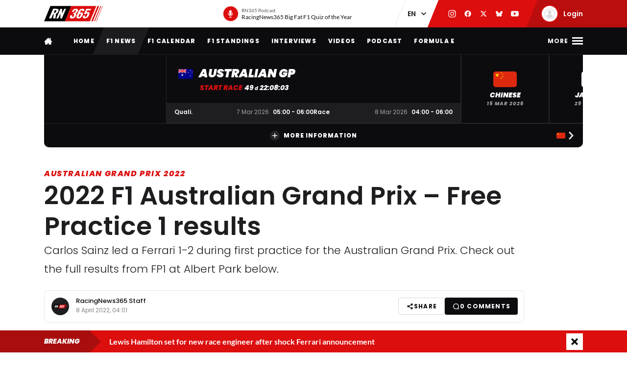

--- FILE ---
content_type: text/html; charset=UTF-8
request_url: https://racingnews365.com/2022-f1-australian-grand-prix-free-practice-1-results
body_size: 36648
content:




<!DOCTYPE html>
<html lang="en" data-release="f488bc91" data-environment="production" data-static-origin-prefix="https://cdn.racingnews365.com/origin" data-site-handle="RN365EN" data-cognito-signed="false" data-cognito-group="GROUP_ANONYMOUS" data-paid-member="false" data-mobile-app="false" data-ads-hidden="false" data-betting-hidden="true">
<head>		<meta http-equiv="X-UA-Compatible" content="IE=edge">
		<meta charset="utf-8">
		<meta name="viewport" content="width=device-width, initial-scale=1.0">

		<script>
		  document.documentElement.className += ' js'; var app = {}, rn365 = {odds: {}, user: {}};
		  window.isAdBlockActive = true;
		  app.fallbackimage = 'https://cdn.racingnews365.com/origin/images/fallbacks/rn365-placeholder.png';
		</script>

		<script src="/origin/build/js/js-tcfapi-stub.build.js?v=9816b4"></script>

		
		

		<link rel="dns-prefetch" href="https://cdn.racingnews365.com" />
		<link rel="preconnect" href="https://cdn.racingnews365.com" crossorigin />

					<link rel="dns-prefetch" href="//fonts.bunny.net">
			<link rel="preconnect" href="https://fonts.bunny.net" crossorigin />
			<link rel="stylesheet" href="https://fonts.bunny.net/css2?family=Lato:wght@400;600;700&family=Poppins:ital,wght@0,300;0,400;0,500;0,600;0,700;0,800;0,900;1,500;1,800;1,900&display=swap">
		
					<link rel="stylesheet" href="/origin/build/css/css-main.build.css?h=2963e9">
			<link rel="stylesheet" href="/origin/build/css/js-app.build.css?h=c9c557">
			<link rel="preload" href="/origin/build/css/css-outdated-browser.build.css?h=2fc120" as="style" onload="this.onload=null;this.rel='stylesheet'">
		
		<meta name="viewport" content="width=device-width, initial-scale=1.0">
		<link rel="apple-touch-icon" sizes="180x180" href="https://cdn.racingnews365.com/origin/images/favicons/apple-touch-icon.png">
		<link rel="icon" type="image/png" sizes="32x32" href="https://cdn.racingnews365.com/origin/images/favicons/favicon-32x32.png">
		<link rel="icon" type="image/png" sizes="16x16" href="https://cdn.racingnews365.com/origin/images/favicons/favicon-16x16.png">
		<link rel="manifest" href="https://cdn.racingnews365.com/origin/images/favicons/site.webmanifest">
		<link rel="mask-icon" href="https://cdn.racingnews365.com/origin/images/favicons/safari-pinned-tab.svg" color="#000000">
		<link rel="shortcut icon" href="https://cdn.racingnews365.com/origin/images/favicons/favicon.ico">
		<meta name="msapplication-TileColor" content="#26262a">
		<meta name="msapplication-config" content="https://cdn.racingnews365.com/origin/images/favicons/browserconfig.xml">
		<meta name="theme-color" content="#ffffff" media="(prefers-color-scheme: light)">
		<meta name="theme-color" content="#1e1e21" media="(prefers-color-scheme: dark)">

		    <meta name="contains-bets" content="false">

		<link rel="alternate" type="application/atom+xml" title="RSS Feed for RacingNews365" href="/feed/news.xml" />
		
					
		
					<link rel="entry_url" href="https://racingnews365.com/2022-f1-australian-grand-prix-free-practice-1-results">
			
	<title>2022 F1 Australian Grand Prix – Free Practice 1 results | RacingNews365</title>
	<meta name="keywords" content="racing,Lewis Hamilton,motorsport,Formula 1,max verstappen,Ferrari,daniel ricciardo,f1 live,f1 standings,f1 calendar,f1 results">
	<meta name="description" content="Carlos Sainz led a Ferrari 1-2 during first practice for the Australian Grand Prix. Check out the full results from FP1 at Albert Park below.">
	<meta name="referrer" content="no-referrer-when-downgrade">
	<meta name="robots" content="all">
	<meta name="twitter:card" content="summary_large_image">
	<meta name="twitter:site" content="@Racingnews365">
	<meta name="twitter:creator" content="@Racingnews365">
	<meta name="twitter:title" content="2022 F1 Australian Grand Prix – Free Practice 1 results">
	<meta name="twitter:description" content="Carlos Sainz led a Ferrari 1-2 during first practice for the Australian Grand Prix. Check out the full results from FP1 at Albert Park below.">
	<meta name="twitter:image" content="https://cdn.racingnews365.com/2022/Leclerc/_1800x945_crop_center-center_75_none/FPytIEIXwAQ8_K4.jpg?v=1673966159">
	<meta name="twitter:image:width" content="1200">
	<meta name="twitter:image:height" content="630">
	<meta name="twitter:image:alt" content="RN365 logo">
	<meta property="fb:profile_id" content="100063696685091">
	<meta property="og:locale" content="en-UK">
	<meta property="og:site_name" content="RacingNews365">
	<meta property="og:type" content="website">
	<meta property="og:url" content="https://racingnews365.com/2022-f1-australian-grand-prix-free-practice-1-results">
	<meta property="og:title" content="2022 F1 Australian Grand Prix – Free Practice 1 results">
	<meta property="og:description" content="Carlos Sainz led a Ferrari 1-2 during first practice for the Australian Grand Prix. Check out the full results from FP1 at Albert Park below.">
	<meta property="og:image" content="https://cdn.racingnews365.com/2022/Leclerc/_1800x945_crop_center-center_75_none/FPytIEIXwAQ8_K4.jpg?v=1673966159">
	<meta property="og:image:width" content="1200">
	<meta property="og:image:height" content="630">
	<meta property="og:image:alt" content="RN365 logo">
	<meta property="og:see_also" content="https://twitter.com/Racingnews365">
	<meta property="og:see_also" content="https://www.facebook.com/racingnews365com/">
	<meta property="og:see_also" content="https://www.youtube.com/channel/UCYImN9QxVxE46rp-maacbUA/">
	<meta property="og:see_also" content="https://www.instagram.com/Racingnews365/">
	<link rel="canonical" href="https://racingnews365.com/2022-f1-australian-grand-prix-free-practice-1-results">
	<link rel="home" href="https://racingnews365.com/">
	<link hreflang="en" href="https://racingnews365.com/2022-f1-australian-grand-prix-free-practice-1-results" rel="alternate">
	<link hreflang="x-default" href="https://racingnews365.com/2022-f1-australian-grand-prix-free-practice-1-results" rel="alternate">
	<link>
<script>window.imageFallbackValue='/images/fallbacks/rn365-placeholder.png';
window.utilitiesImgTagFallbackHandler=function(l){window.imageFallbackValue&&(l.onerror=null,l.src=window.imageFallbackValue)},window.utilitiesPictureTagFallbackHandler=function(l){window.imageFallbackValue&&(l.onerror=null,l.src=window.imageFallbackValue,l.parentNode.querySelectorAll("source").forEach(function(l){l.remove()}))};
</script>

			<meta name="entryid" content="5779462">
		<meta name="register-page-views" content="1">

		<meta name="categories" content="Australian Grand Prix 2022, F1 2022, Formula 1, Formula 1 news, F1, F1 news, Ferrari, Charles Leclerc, Carlos Sainz, Red Bull Racing, Max Verstappen, Sergio Perez">			<script src="/origin/build/js/js-translations-en.build.js?v=543a95"></script>
	
	<script src="/origin/build/js/js-head.build.js?v=e6e409"></script>

	<!--
		Realisatie door On Your Marks.
		We verbinden de tradities van sport met de mogelijkheden van morgen.
		Wil jij dat ook? En aan dit soort mooie projecten werken? hr@onyourmarks.agency
		www.onyourmarks.agency - 040 782 00 01
	-->

									
</head>
<body class="contentItem">
	<noscript><iframe src="https://www.googletagmanager.com/ns.html?id=GTM-KDQ7K58" height="0" width="0" style="display:none;visibility:hidden"></iframe></noscript>

	<div class="overall-wrapper">
					<div id="app-install-banner"></div>
					        <input id="hamburger" type="checkbox" class="hamburger-trigger" tabindex="-1" style="display:none;">

		<header class="header">
							<div class="header__top">
	<div class="wrapper-inner">
		<div class="header__logo">
							<a href="/" class="header__logo__link" title="RacingNews365">
                                            <svg width="158" height="42" class="header__logo__image">
			<use xlink:href="/origin/build/svg/symbol/svg/sprite.symbol.svg?v=3#rn365"></use>
</svg>
                    				</a>
					</div>

        
				<div class="header__podcast">
			<a class="header__podcast__link js-podcast-header" href="https://racingnews365.com/racingnews365-big-fat-f1-quiz-of-the-year-3" data-latest-podcast-id="14190278" aria-label="RN365 Podcast">
				<div class="header__podcast__circle">
					<svg width="15" height="15" class="header__podcast__icon">
			<use xlink:href="/origin/build/svg/symbol/svg/sprite.symbol.svg?v=3#icon-podcast"></use>
</svg>
					<span class="header__podcast__circle-notification"></span>
				</div>
				<div class="header__podcast__content">
					<span class="header__podcast__subtitle">RN365 Podcast</span>
					<span class="header__podcast__title">RacingNews365 Big Fat F1 Quiz of the Year</span>
				</div>
			</a>
		</div>
	

        <div class="header__lang-switch">
            <select class="lang-switch-select" id="lang" name="lang" onchange="window.location.href = this.value">
	<option value="https://racingnews365.nl">NL</option>
	<option value="https://racingnews365.com" selected>EN</option>
</select>
        </div>

        <div class="header__socials">
            <a href="https://www.instagram.com/racingnews365com" target="_blank" class="header__socials__link" title="RacingNews365 on Instagram" tabindex="-1">
                <svg width="16" height="16" class="header__socials__icon">
			<use xlink:href="/origin/build/svg/symbol/svg/sprite.symbol.svg?v=3#social-instagram"></use>
</svg>
            </a>
            <a href="https://www.facebook.com/racingnews365com/" target="_blank" class="header__socials__link" title="RacingNews365 on Facebook" tabindex="-1">
                <svg width="16" height="16" class="header__socials__icon">
			<use xlink:href="/origin/build/svg/symbol/svg/sprite.symbol.svg?v=3#social-facebook"></use>
</svg>
            </a>
            <a href="https://x.com/Racingnews365C" target="_blank" class="header__socials__link" title="RacingNews365 on X" tabindex="-1">
                <svg width="16" height="16" class="header__socials__icon">
			<use xlink:href="/origin/build/svg/symbol/svg/sprite.symbol.svg?v=3#social-x"></use>
</svg>
            </a>
            <a href="https://bsky.app/profile/racingnews365.com" target="_blank" class="header__socials__link" title="RacingNews365 on Bluesky" tabindex="-1">
                <svg width="16" height="16" class="header__socials__icon">
			<use xlink:href="/origin/build/svg/symbol/svg/sprite.symbol.svg?v=3#social-bluesky"></use>
</svg>
            </a>
            <a href="https://www.youtube.com/channel/UCYImN9QxVxE46rp-maacbUA" target="_blank" class="header__socials__link" title="RacingNews365 on YouTube" tabindex="-1">
                <svg width="16" height="16" class="header__socials__icon">
			<use xlink:href="/origin/build/svg/symbol/svg/sprite.symbol.svg?v=3#social-youtube"></use>
</svg>
            </a>
        </div>
        <div class="header__top__user">
            <div class="js-top-user-notifications"></div>
            <a href="/my-rn365">
                <img src="https://cdn.racingnews365.com/Avatars/default.png" width="32" height="32" alt="" class="js-top-user-image header__top__user__avatar">
                <span class="header__top__user__label">
                                            Login
                                    </span>
            </a>
        </div>
        <div class="hamburger hamburger--top">
            <label for="hamburger" class="hamburger__label">
                <span class="hamburger__icon"></span>
            </label>
        </div>

                    <script src="/origin/build/js/js-user-auth-top.build.js?v=40394a"></script>
        	</div>
</div>
					</header>

					
<nav class="mainnav mainnav--mobile">
	<ul class="mainnav__list">
						<li
				class="mainnav__item"
						>
			<a href="/" target="_self" class="mainnav__link">
				Home
			</a>
		</li>
					<li
				class="mainnav__item"
						>
			<a href="https://racingnews365.com/f1-news" target="_self" class="mainnav__link">
				F1 news
			</a>
		</li>
					<li
				class="mainnav__item"
						>
			<a href="https://racingnews365.com/formula-1-calendar-2026" target="_self" class="mainnav__link">
				Calendar
			</a>
		</li>
					<li
				class="mainnav__item"
						>
			<a href="https://racingnews365.com/formula-1-standings-2025" target="_self" class="mainnav__link">
				Standings
			</a>
		</li>
					<li
				class="mainnav__item"
						>
			<a href="https://racingnews365.com/lewis-hamilton" target="_self" class="mainnav__link">
				Hamilton
			</a>
		</li>
	
	</ul>
</nav>

<nav class="mainnav mainnav--desktop">
	<div class="wrapper-inner">
		<ul class="mainnav__list">
			<li class="mainnav__item mainnav__item--hidden">
				<a href="#menu" class="mainnav__link mainnav__link--a11y a11y-focus js-toggle-menu" title="Full menu">
					Full menu
				</a>
			</li>
			<li class="mainnav__item">
				<a href="/" class="mainnav__link mainnav__link--homepage" title="RacingNews365 homepage">
					<svg width="17" height="14" class="mainnav__image mainnav__image--home">
			<use xlink:href="/origin/build/svg/symbol/svg/sprite.symbol.svg?v=3#icon-home"></use>
</svg>
					<svg width="80" height="24" class="mainnav__image mainnav__image--logo">
			<use xlink:href="/origin/build/svg/symbol/svg/sprite.symbol.svg?v=3#rn365-inverted"></use>
</svg>
				</a>
			</li>
							<li
			class="mainnav__item"
					>
			<a
					href="https://racingnews365.com/"
					target="_self"
					class="mainnav__link"
			>
				Home
			</a>
		</li>
					<li
			class="mainnav__item"
					>
			<a
					href="https://racingnews365.com/f1-news"
					target="_self"
					class="mainnav__link"
			>
				F1 news
			</a>
		</li>
					<li
			class="mainnav__item"
					>
			<a
					href="https://racingnews365.com/formula-1-calendar-2026"
					target="_self"
					class="mainnav__link"
			>
				F1 Calendar
			</a>
		</li>
					<li
			class="mainnav__item"
					>
			<a
					href="https://racingnews365.com/formula-1-standings-2026"
					target="_self"
					class="mainnav__link"
			>
				F1 Standings
			</a>
		</li>
					<li
			class="mainnav__item"
					>
			<a
					href="https://racingnews365.com/interview"
					target="_self"
					class="mainnav__link"
			>
				Interviews
			</a>
		</li>
					<li
			class="mainnav__item"
					>
			<a
					href="https://racingnews365.com/video"
					target="_self"
					class="mainnav__link"
			>
				Videos
			</a>
		</li>
							<li
			class="mainnav__item"
					>
			<a
					href="https://racingnews365.com/f1-podcast"
					target="_self"
					class="mainnav__link"
			>
				Podcast
			</a>
		</li>
					<li
			class="mainnav__item"
					>
			<a
					href="https://racingnews365.com/formula-e"
					target="_self"
					class="mainnav__link"
			>
				Formula E
			</a>
		</li>
	
		</ul>

        <div class="hamburger hamburger--mainnav">
            <label for="hamburger" class="hamburger__label">
                <span class="hamburger__text">
                    <span class="hamburger__text__close">Close</span>
                    <span class="hamburger__text__more">More</span>
                </span>
                <span class="hamburger__icon"></span>
            </label>
        </div>
	</div>
</nav>

<div class="expanded-nav">
    <div class="wrapper-inner">
        <nav class="expanded-nav__navigation">
	<ul class="expanded-nav__navigation__list">
												
																													
									<li
						class="expanded-nav__navigation__item"
											>
						<a href="https://racingnews365.com/" target="_self" class="expanded-nav__navigation__link">
							<span>Home</span>
													</a>
					</li>
																			
																													
									<li
						class="expanded-nav__navigation__item"
											>
						<a href="https://racingnews365.com/f1-news" target="_self" class="expanded-nav__navigation__link">
							<span>F1 news</span>
													</a>
					</li>
																			
																													
									<li
						class="expanded-nav__navigation__item"
											>
						<a href="https://racingnews365.com/formula-1-calendar-2026" target="_self" class="expanded-nav__navigation__link">
							<span>F1 calendar 2026</span>
													</a>
					</li>
																			
																													
									<li
						class="expanded-nav__navigation__item"
											>
						<a href="https://racingnews365.com/formula-1-calendar-2026" target="_self" class="expanded-nav__navigation__link">
							<span>F1 standings 2026</span>
													</a>
					</li>
																			
																													
									<li
						class="expanded-nav__navigation__item"
											>
						<a href="https://racingnews365.com/formula-1-drivers" target="_self" class="expanded-nav__navigation__link">
							<span>F1 drivers</span>
													</a>
					</li>
																			
																													
									<li
						class="expanded-nav__navigation__item"
											>
						<a href="https://racingnews365.com/formula-1-teams" target="_self" class="expanded-nav__navigation__link">
							<span>F1 teams</span>
													</a>
					</li>
																			
																													
									<li
						class="expanded-nav__navigation__item"
											>
						<a href="https://racingnews365.com/formula-1-circuits" target="_self" class="expanded-nav__navigation__link">
							<span>F1 circuits</span>
													</a>
					</li>
																											
																													
									<li
						class="expanded-nav__navigation__item"
											>
						<a href="https://racingnews365.com/formula-1-results" target="_self" class="expanded-nav__navigation__link">
							<span>F1 results</span>
													</a>
					</li>
																			
																													
									<li
						class="expanded-nav__navigation__item"
											>
						<a href="https://racingnews365.com/live-timing-updates-blog-f1" target="_self" class="expanded-nav__navigation__link">
							<span>F1 Live</span>
													</a>
					</li>
																			
																													
									<li
						class="expanded-nav__navigation__item"
											>
						<a href="https://racingnews365.com/video" target="_self" class="expanded-nav__navigation__link">
							<span>F1 videos</span>
													</a>
					</li>
																			
																													
									<li
						class="expanded-nav__navigation__item"
											>
						<a href="https://racingnews365.com/formula-1-podcast" target="_self" class="expanded-nav__navigation__link">
							<span>F1 podcast</span>
													</a>
					</li>
																			
																													
									<li
						class="expanded-nav__navigation__item"
											>
						<a href="https://racingnews365.com/formula-e" target="_self" class="expanded-nav__navigation__link">
							<span>Formula E</span>
													</a>
					</li>
											<li class="expanded-nav__navigation__item">
			<a href="#close-menu" class="expanded-nav__navigation__link a11y-focus js-toggle-menu">
				Close menu
			</a>
		</li>
	</ul>
</nav>


        
		


			<div class="member-trigger">
		<div class="member-trigger-nav">
			<p class="highlighted__title">
				<small>Welcome at</small>
				RacingNews365
			</p>
			<div class="highlighted__intro">
				<p>Become part of the largest racing community in the United Kingdom. Create your free account now!</p>
				<ul class="highlighted__usps">
											<li>Share your thoughts and opinions about F1</li>
											<li>Win fantastic prizes</li>
											<li>Get access to our premium content</li>
											<li>Take advantage of more exclusive benefits</li>
									</ul>

							</div>
							<a href="/register" class="btn">Sign in</a>
					</div>
	</div>


	
        <div class="expanded-nav__footer">
            <div class="expanded-nav__socials">
                <a href="https://www.instagram.com/racingnews365com" target="_blank" class="expanded-nav__socials__link" title="RacingNews365 on Instagram">
                    <svg width="18" height="18" class="expanded-nav__socials__icon">
			<use xlink:href="/origin/build/svg/symbol/svg/sprite.symbol.svg?v=3#social-instagram"></use>
</svg>
                </a>
                <a href="https://www.facebook.com/racingnews365com/" target="_blank" class="expanded-nav__socials__link" title="RacingNews365 on Facebook">
                    <svg width="18" height="18" class="expanded-nav__socials__icon">
			<use xlink:href="/origin/build/svg/symbol/svg/sprite.symbol.svg?v=3#social-facebook"></use>
</svg>
                </a>
                <a href="https://x.com/Racingnews365C" target="_blank" class="expanded-nav__socials__link" title="RacingNews365 on X">
                    <svg width="18" height="18" class="expanded-nav__socials__icon">
			<use xlink:href="/origin/build/svg/symbol/svg/sprite.symbol.svg?v=3#social-x"></use>
</svg>
                </a>
                <a href="https://bsky.app/profile/racingnews365.com" target="_blank" class="expanded-nav__socials__link" title="RacingNews365 on Bluesky">
                    <svg width="18" height="18" class="expanded-nav__socials__icon">
			<use xlink:href="/origin/build/svg/symbol/svg/sprite.symbol.svg?v=3#social-bluesky"></use>
</svg>
                </a>
                <a href="https://www.youtube.com/channel/UCYImN9QxVxE46rp-maacbUA" target="_blank" class="expanded-nav__socials__link" title="RacingNews365 on YouTube">
                    <svg width="18" height="18" class="expanded-nav__socials__icon">
			<use xlink:href="/origin/build/svg/symbol/svg/sprite.symbol.svg?v=3#social-youtube"></use>
</svg>
                </a>
            </div>

            <div class="expanded-nav__lang-switch">
                <select class="lang-switch-select" id="header-language-switch" name="lang" onchange="window.location.href = this.value">
	<option value="https://racingnews365.nl">NL</option>
	<option value="https://racingnews365.com" selected>EN</option>
</select>
            </div>
        </div>
    </div>

    <label for="hamburger" class="expanded-nav__close"></label>
</div>
						
					<div id="matchcenter" data-feed="/cache/site/RN365EN/json/header/match-center.json?cache_control=1&cache_seconds=2592000&cache_tags%5B0%5D=match-center"></div>
		<link rel="stylesheet" href="/origin/build/css/js-matchcenter.build.css?h=8a5823">
		<script src="/origin/build/js/js-matchcenter.build.js?v=6104a6"></script>
				<div id="stories" class="stories" data-feed="/cache/site/RN365EN/json/stories.json?cache_control=1&cache_seconds=2592000&cache_tags%5B0%5D=stories"></div>
		        <div class="promo-container" data-position="adPremiumTop">
                    


		
		
		
								
				<!-- /11692722/RACINGNEWS365/RACINGNEWS365_ARTIKEL_WEB_970X250_PREMIUM -->
		<div class="ad__wrapper">
			<div id="racingnews365_ros_alpha_leaderboard-billboard"
						 class="topbanner-desktop"			></div>
		</div>
	
            


		
		
		
								
				<!-- /11692722/RACINGNEWS365/RACINGNEWS365_ARTIKEL_MOB_320X240_TOP -->
		<div class="ad__wrapper">
			<div id="racingnews365_ros_alpha_mobile"
						 class="topbanner-mobile"			></div>
		</div>
	
            


		
		
		
								
				<!-- /11692722/RACINGNEWS365/RACINGNEWS365_ARTIKEL_1X1_CUSTOM -->
		<div class="ad__wrapper">
			<div id="racingnews365_ros_alpha"
			 style="height:1px; width:1px;"						></div>
		</div>
	
            


		
		
		
								
				<!-- /11692722/RACINGNEWS365/RACINGNEWS365_ARTIKEL_1X1_VIDEO -->
		<div class="ad__wrapper">
			<div id="racingnews365_ros_bravo"
			 style="height:1px; width:1px;"						></div>
		</div>
	
            


        
    
		
            <div
            class="ad__wrapper"
                    >
            <div id="racingnews48859"></div>
        </div>
    
            


        
    
		
            <div
            class="ad__wrapper"
                    >
            <div id="racingnews48870"></div>
        </div>
    
            </div>
			<main id="main" class="wrapper-main">
			<div class="wrapper-inner">
					<div class="entry-intro">
				    <section class="entry-intro-top-wrapper">
                    <div class="entry-intro__labels">
    
                <a href="/australian-grand-prix-2022" class="entry-intro__labels__category">Australian Grand Prix 2022</a>
    </div>
        
                    <div class="content__heading">
	<h1 class="content__heading__h1 			content__heading__h1--xl
		" data-ab-title="5779462">
					2022 F1 Australian Grand Prix – Free Practice 1 results
		
				</h1></div>
        
                    <p class="entry-intro__content">Carlos Sainz led a Ferrari 1-2 during first practice for the Australian Grand Prix. Check out the full results from FP1 at Albert Park below.</p>
        
                            
        <div class="entry-intro__manage"></div>
    </section>
			</div>
		
		    


    <div class="entry-meta-wrapper ">
                                    <div class="entry-meta__author-image">
                        


    <img 
        src="https://cdn.racingnews365.com/Logos/_63x63_crop_center-center_none/SEO-600x600.png?v=1646232187"
        alt="RacingNews365 Staff"
        width="32"        height="32"        loading="lazy"        class="meta-editor__image"
        onerror="window.utilitiesPictureTagFallbackHandler(this)"
    >


                                    </div>
                    
                                    <div class="entry-meta__author-names">
                    <a href="https://racingnews365.com/authors/rik" class="entry-meta__author">
                        RacingNews365 Staff
                    </a>
                                    </div>
                    
                    <div class="entry-meta__postdate">
                
<div class="meta-info">
	<div class="meta-info__title">
				
								
				
    <time class="postdate" datetime="2022-04-08T06:01:00+02:00" data-notation="long" title="Friday 08 April 2022, 6:01AM">
        08 April 2022
    </time>

	</div>
</div>
            </div>
        
                    <div class="entry-meta__buttons">
                                        <div class="js-share-page" data-title="2022 F1 Australian Grand Prix – Free Practice 1 results" data-url="https://racingnews365.com/2022-f1-australian-grand-prix-free-practice-1-results"></div>
                
                                                            <a href="#comments" class="btn btn--small btn--black btn--author-meta">
                            <svg width="16" height="16" class="meta-info__icon">
			<use xlink:href="/origin/build/svg/symbol/svg/sprite.symbol.svg?v=3#icon-reactions"></use>
</svg>
                            <span class="js-commentcount" data-entryid="5779462">
                                <span class="hide-lg-down">
                                    0 <span>comments</span>
                                </span>
                                <span class="hide-lg-up">
                                    0
                                </span>
                            </span>
                        </a>
                                                </div>
            </div>

		
					<div class="content-grid">
									<section class="content-grid__main" data-flexgap="true">
						    <article class="article">
        


	<div class="head-picture">
						
	
		
	
    <picture><source type="image/webp" srcset="https://cdn.racingnews365.com/2022/Leclerc/_1092x683_crop_center-center_85_none/5779608/FPytIEIXwAQ8_K4.webp?v=1709115600 1x"><source type="image/jpeg" srcset="https://cdn.racingnews365.com/2022/Leclerc/_1092x683_crop_center-center_85_none/FPytIEIXwAQ8_K4.jpg?v=1709115600 1x"><img class="head-picture__image" src="https://cdn.racingnews365.com/2022/Leclerc/_1092x683_crop_center-center_85_none/FPytIEIXwAQ8_K4.jpg?v=1709115600" width="728" height="455" alt="Leclerc Australia" loading="eager" fetchpriority="high" onerror="window.utilitiesPictureTagFallbackHandler(this)"></picture>
			
							<div class="meta-format">
					<span class="meta-format__item tracking-article">Article</span>
			</div>
			
			
<a href="/f1-news" class="anchor-overview">
	<svg width="6" height="10" >
			<use xlink:href="/origin/build/svg/symbol/svg/sprite.symbol.svg?v=3#arrow-left"></use>
</svg>
	<span>To news overview</span>
</a>
	
						<span class="head-picture__copyright">
	© Ferrari / Twitter
</span>
				</div>

            <div class="promo-container" data-position="default">
                        


		
		
		
								
				<!-- /11692722/RACINGNEWS365/RACINGNEWS365_ARTIKEL_WEB_728X90_PREMIUM -->
		<div class="ad__wrapper">
			<div id="racingnews365_ros_bravo_leaderboard-billboard"
									></div>
		</div>
	

                


		
		
		
								
				<!-- /11692722/RACINGNEWS365/RACINGNEWS365_ARTIKEL_MOB_320X240_MID_2 -->
		<div class="ad__wrapper">
			<div id="racingnews365_ros_delta_mobile"
									></div>
		</div>
	

                


        
    
		
            <div
            class="ad__wrapper"
                    >
            <pgs-ad data-pg-ad-spot="racingnews48863"></pgs-ad>
        </div>
    

                


        
    
		
            <div
            class="ad__wrapper"
                    >
            <pgs-ad data-pg-ad-spot="racingnews48871"></pgs-ad>
        </div>
    

                


        
    
		
            <div
            class="ad__wrapper"
                    >
            <div id="racingnews48837"></div>
        </div>
    

                


        
		
            <div
            class="ad__wrapper"
                    >
            <div id="racingnews49417"></div>
        </div>
    
                </div>

                                    
<div class="content-fields">
			<div class="content-field__redactor">
		<p>Carlos Sainz set the pace for Ferrari as Formula 1 returned to action in Australia for the first time since the 2019 season.</p>
<p>Sainz's best time of 1:19.806 around the modified Albert Park Circuit put him half a second clear of teammate Charles Leclerc, with Red Bull's Sergio Perez and Max Verstappen following in third and fourth respectively.</p>
<p>Lewis Hamilton was back in seventh for Mercedes, 1.2s off the pace, with McLaren's Lando Norris and Alpine's Esteban Ocon also slotting ahead of him.<br></p>
<p>The full results from FP1 for the Australian GP can be seen below:</p>
</div>
			
<div class="content-field__live">
    <div class="panel panel--with-padding">
    <div class="panel__header panel__header--dark panel__header--has-poweredby">
        <div class="panel__header__title-section">
            			<p class="panel__header__title content__heading--section">            Result Free practice 1 - Australian
        </p>
			        </div>
                                        </div>

    <div class="panel__inner">
                    <div class="panel__content">
                <div>
    <div class="js-race-results"
         data-js-type="practice"
         data-js-eventtiming="804"
         data-feed="/cache/site/RN365EN/json/livetiming/race-results-804.json?cache_control=1&cache_seconds=2592000&cache_tags%5B0%5D=livetiming"
         data-expanded="1"
    >
        <table class="table table-default table-default--expanded table-default--driver table-default--race-standing table-default--clickable-rows">
            <thead>
            <tr>
                <th>#</th>
                <th>Driver</th>
                <th>Team</th>
                <th>Time</th>
                <th data-tyre-col>Tyre</th>
            </tr>
            </thead>
            <tbody>
            <tr>
                <td colspan="5" class="table-default__load-results">Results are being loaded...</td>
            </tr>
            </tbody>
        </table>

        <div class="js-btn-wrapper table-btn-wrapper"></div>
    </div>
    <template class="js-race-results-button" style="display: none;">
        <a class="btn" href="#" target="_self">
		<span>View full results</span>
						<svg width="10" height="10" >
			<use xlink:href="/origin/build/svg/symbol/svg/sprite.symbol.svg?v=3#arrow-right"></use>
</svg>
	
	</a>
    </template>

    <template class="js-race-results-tablerow" style="display: none;">
        <tr data-href="#">
	<td class="table__data__team-color" data-teamcolor >
		<span class="table__text table__text--primary" data-position></span>
	</td>

	<td class="table__data__image-text">
		<div class="table__data__image-text__image-section">
			


    <img data-coureurimage
        src="https://cdn.racingnews365.com/origin/images/fallbacks/profile.png"
        alt=""
                        loading="lazy"        class=""
        onerror="window.utilitiesPictureTagFallbackHandler(this)"
    >
							


    <img data-flag
        src="https://cdn.racingnews365.com/origin/images/flags/fallback-flag.png"
        alt=""
        width="14"                loading="lazy"        class="flag-image"
        onerror="window.utilitiesPictureTagFallbackHandler(this)"
    >
					</div>
		<div class="table__data__image-text__text-section">
			<a data-href href="#">				<span class="table__text--primary">
					<span data-firstname></span>
					<strong data-lastname class="table__text--uppercase"></strong>

					<div class="table__data__fastest-lap" data-fastest-lap></div>
				</span>
				<span data-team class="table__text--secondary"></span>
			</a>		</div>
	</td>
	<td>
		<span data-team class="table__text--secondary"></span>
	</td>
	<td>
		<span data-time1 class="table__text--secondary"></span>
		<span data-time2 class="table__text--primary"></span>
	</td>
	<td data-tyre-col>
		


    <img data-tyre
        src="https://cdn.racingnews365.com/origin/images/misc/tyres/undefined.png"
        alt=""
                        loading="lazy"        class="tyre-image"
        onerror="window.utilitiesPictureTagFallbackHandler(this)"
    >
	</td>
</tr>
    </template>
</div>
            </div>
            </div>
</div>
</div>
	
			    
<div class="entry-highlight" data-betting="false">
    <div class="panel ">
    <div class="panel__header panel__header--dark">
        <div class="panel__header__title-section">
            				<a class="panel__header__link" href="https://racingnews365.com/add-the-2026-f1-calendar-to-your-agenda-with-one-click">
						<p class="panel__header__title content__heading--section">Add the 2026 F1 calendar to your agenda with one click!</p>
							</a>
			        </div>
                                        </div>

    <div class="panel__inner">
                    <div class="entry-highlight__content">
                <p>Don't miss out on any of the Formula 1 action thanks to this handy 2026 F1 calendar that can be easily loaded into your smartphone or PC.</p>

                                    <a class="btn btn--small btn--rounded" href="https://racingnews365.com/add-the-2026-f1-calendar-to-your-agenda-with-one-click" target="_blank">
		<span>Download the calender</span>
						<svg width="10" height="10" >
			<use xlink:href="/origin/build/svg/symbol/svg/sprite.symbol.svg?v=3#arrow-right"></use>
</svg>
	
	</a>
                            </div>
            </div>
</div>
</div>

	</div>
            
            
                    
                                



<div class="category-wrapper">
	<p class="content__heading--section content__heading--section--small">
		Most read
	</p>

	<div class="card-simple-wrapper">
					<div class="card-simple-wrapper__card">
				
				
	
	<a
			href="https://racingnews365.com/breaking-lewis-hamilton-set-for-new-race-engineer-after-shock-ferrari-announcement"
			class="card 		card--default

		
				
					"
						 data-id="14202759"			data-betting="false" data-advertorial="false"
	>
										<div class="card__image-wrapper">
																																					
	
		
	
    <picture><source type="image/webp" srcset="https://cdn.racingnews365.com/2025/Hamilton/_408x228_crop_center-center_85_none/14202762/Hamilton-Adami_2026-01-16-171827_uedh.webp?v=1768584049 1x, https://cdn.racingnews365.com/2025/Hamilton/_544x304_crop_center-center_70_none/14202762/Hamilton-Adami_2026-01-16-171827_uedh.webp?v=1768584050 2x"><source type="image/jpeg" srcset="https://cdn.racingnews365.com/2025/Hamilton/_408x228_crop_center-center_85_none/Hamilton-Adami_2026-01-16-171827_uedh.jpg?v=1768584049 1x, https://cdn.racingnews365.com/2025/Hamilton/_544x304_crop_center-center_70_none/Hamilton-Adami_2026-01-16-171827_uedh.jpg?v=1768584049 2x"><img class="card__image" src="https://cdn.racingnews365.com/2025/Hamilton/_408x228_crop_center-center_85_none/Hamilton-Adami_2026-01-16-171827_uedh.jpg?v=1768584049" width="272" height="152" alt="Hamilton Adami" loading="lazy" onerror="window.utilitiesPictureTagFallbackHandler(this)"></picture>
													
												</div>
		
			
		<div class="card__content-wrapper">
					<div class="card__title-wrapper">
																
			
							<span class="card__title">
												<span data-ab-title="14202759">Breaking: Lewis Hamilton set for new race engineer after shock Ferrari announcement</span>
					</span>
					</div>

										<div class="card__footer">
													
<div class="meta-info">
	<div class="meta-info__title">
				
								
	
    <time class="postdate" datetime="2026-01-16T18:20:00+01:00" data-notation="long" title="Friday 16 January 2026, 6:20PM">
        16 January 6:20PM
    </time>

	</div>
</div>
						
																					
	
<div class="meta-info meta-info--comments">
	<svg width="16" height="16" class="meta-info__icon"><use xlink:href="/origin/build/svg/symbol/svg/sprite.symbol.svg?v=3#icon-reactions"></use></svg><span class="meta-info__title js-commentcount" data-entryid="14202759" data-notation="short">2</span></div>
																		</div>
				
					</div>
	</a>
			</div>
					<div class="card-simple-wrapper__card">
				
				
	
	<a
			href="https://racingnews365.com/mclaren-eager-for-validation-after-striking-red-bull-f1-difference"
			class="card 		card--default

		
				
					"
						 data-id="14201580"			data-betting="false" data-advertorial="false"
	>
										<div class="card__image-wrapper">
																																					
	
		
	
    <picture><source type="image/webp" srcset="https://cdn.racingnews365.com/2025/_408x228_crop_center-center_85_none/14201610/XPB_1391385_HiRes.webp?v=1768496726 1x, https://cdn.racingnews365.com/2025/_544x304_crop_center-center_70_none/14201610/XPB_1391385_HiRes.webp?v=1768496726 2x"><source type="image/jpeg" srcset="https://cdn.racingnews365.com/2025/_408x228_crop_center-center_85_none/XPB_1391385_HiRes.jpg?v=1768496726 1x, https://cdn.racingnews365.com/2025/_544x304_crop_center-center_70_none/XPB_1391385_HiRes.jpg?v=1768496726 2x"><img class="card__image" src="https://cdn.racingnews365.com/2025/_408x228_crop_center-center_85_none/XPB_1391385_HiRes.jpg?v=1768496726" width="272" height="152" alt="XPB 1391385 Hi Res" loading="lazy" onerror="window.utilitiesPictureTagFallbackHandler(this)"></picture>
													
												</div>
		
			
		<div class="card__content-wrapper">
					<div class="card__title-wrapper">
																
			
							<span class="card__title">
												<span data-ab-title="14201580">McLaren eager for validation after striking Red Bull F1 difference</span>
					</span>
					</div>

										<div class="card__footer">
													
<div class="meta-info">
	<div class="meta-info__title">
				
								
	
    <time class="postdate" datetime="2026-01-17T06:30:00+01:00" data-notation="long" title="Saturday 17 January 2026, 6:30AM">
        17 January 6:30AM
    </time>

	</div>
</div>
						
																					
	
<div class="meta-info meta-info--comments">
	<svg width="16" height="16" class="meta-info__icon"><use xlink:href="/origin/build/svg/symbol/svg/sprite.symbol.svg?v=3#icon-reactions"></use></svg><span class="meta-info__title js-commentcount" data-entryid="14201580" data-notation="short">0</span></div>
																		</div>
				
					</div>
	</a>
			</div>
					<div class="card-simple-wrapper__card">
				
				
	
	<a
			href="https://racingnews365.com/lewis-hamilton-set-for-new-race-engineer-as-red-bull-reveal-2026-f1-livery-racingnews365-review"
			class="card 		card--default

		
				
					"
						 data-id="14202856"			data-betting="false" data-advertorial="false"
	>
										<div class="card__image-wrapper">
																																					
	
		
	
    <picture><source type="image/webp" srcset="https://cdn.racingnews365.com/2025/Hamilton/_408x228_crop_center-center_85_none/14193213/XPB_1346713_HiRes.webp?v=1767524412 1x, https://cdn.racingnews365.com/2025/Hamilton/_544x304_crop_center-center_70_none/14193213/XPB_1346713_HiRes.webp?v=1767524412 2x"><source type="image/jpeg" srcset="https://cdn.racingnews365.com/2025/Hamilton/_408x228_crop_center-center_85_none/XPB_1346713_HiRes.jpg?v=1767524411 1x, https://cdn.racingnews365.com/2025/Hamilton/_544x304_crop_center-center_70_none/XPB_1346713_HiRes.jpg?v=1767524411 2x"><img class="card__image" src="https://cdn.racingnews365.com/2025/Hamilton/_408x228_crop_center-center_85_none/XPB_1346713_HiRes.jpg?v=1767524411" width="272" height="152" alt="Hamilton Adami" loading="lazy" onerror="window.utilitiesPictureTagFallbackHandler(this)"></picture>
													
												</div>
		
			
		<div class="card__content-wrapper">
					<div class="card__title-wrapper">
																
			
							<span class="card__title">
												<span data-ab-title="14202856">Lewis Hamilton set for new race engineer as Red Bull reveal 2026 F1 livery – RacingNews365 Review</span>
					</span>
					</div>

										<div class="card__footer">
													
<div class="meta-info">
	<div class="meta-info__title">
				
								
	
    <time class="postdate" datetime="2026-01-16T22:00:00+01:00" data-notation="long" title="Friday 16 January 2026, 10:00PM">
        16 January 10:00PM
    </time>

	</div>
</div>
						
																					
	
<div class="meta-info meta-info--comments">
	<svg width="16" height="16" class="meta-info__icon"><use xlink:href="/origin/build/svg/symbol/svg/sprite.symbol.svg?v=3#icon-reactions"></use></svg><span class="meta-info__title js-commentcount" data-entryid="14202856" data-notation="short">0</span></div>
																		</div>
				
					</div>
	</a>
			</div>
					<div class="card-simple-wrapper__card">
				
				
	
	<a
			href="https://racingnews365.com/2026-f1-cars-revealed-everything-you-need-to-know"
			class="card 		card--default

		
							card--is-video
		
					"
						 data-id="14195459"			data-betting="false" data-advertorial="false"
	>
										<div class="card__image-wrapper">
																																					
	
		
	
    <picture><source type="image/webp" srcset="https://cdn.racingnews365.com/2026/_408x228_crop_center-center_85_none/14195499/F1-2025-to-2026.webp?v=1767711760 1x, https://cdn.racingnews365.com/2026/_544x304_crop_center-center_70_none/14195499/F1-2025-to-2026.webp?v=1767711761 2x"><source type="image/jpeg" srcset="https://cdn.racingnews365.com/2026/_408x228_crop_center-center_85_none/F1-2025-to-2026.jpg?v=1767711760 1x, https://cdn.racingnews365.com/2026/_544x304_crop_center-center_70_none/F1-2025-to-2026.jpg?v=1767711760 2x"><img class="card__image" src="https://cdn.racingnews365.com/2026/_408x228_crop_center-center_85_none/F1-2025-to-2026.jpg?v=1767711760" width="272" height="152" alt="F1 2025 to 2026" loading="lazy" onerror="window.utilitiesPictureTagFallbackHandler(this)"></picture>
													
												</div>
		
			
		<div class="card__content-wrapper">
					<div class="card__title-wrapper">
																
			
							<span class="card__title">
												<svg width="16" height="16" >
			<use xlink:href="/origin/build/svg/symbol/svg/sprite.symbol.svg?v=3#icon-play-filled"></use>
</svg><span data-ab-title="14195459">2026 F1 Cars Revealed: Everything You Need to Know!</span>
					</span>
					</div>

										<div class="card__footer">
													
<div class="meta-info">
	<div class="meta-info__title">
				
								
	
    <time class="postdate" datetime="2026-01-06T16:00:00+01:00" data-notation="long" title="Tuesday 06 January 2026, 4:00PM">
        6 January 4:00PM
    </time>

	</div>
</div>
						
																					
	
<div class="meta-info meta-info--comments">
	<svg width="16" height="16" class="meta-info__icon"><use xlink:href="/origin/build/svg/symbol/svg/sprite.symbol.svg?v=3#icon-reactions"></use></svg><span class="meta-info__title js-commentcount" data-entryid="14195459" data-notation="short">0</span></div>
																		</div>
				
					</div>
	</a>
			</div>
					<div class="card-simple-wrapper__card">
				
				
	
	<a
			href="https://racingnews365.com/sergio-perez-emotional-as-motorsport-history-made-on-seismic-day-for-cadillac"
			class="card 		card--default

		
				
					"
						 data-id="14202914"			data-betting="false" data-advertorial="false"
	>
										<div class="card__image-wrapper">
																																					
	
		
	
    <picture><source type="image/webp" srcset="https://cdn.racingnews365.com/2026/Perez/_408x228_crop_center-center_85_none/14202916/Perez-Cadillac-Silverstone-debut-run.webp?v=1768593610 1x, https://cdn.racingnews365.com/2026/Perez/_544x304_crop_center-center_70_none/14202916/Perez-Cadillac-Silverstone-debut-run.webp?v=1768593610 2x"><source type="image/jpeg" srcset="https://cdn.racingnews365.com/2026/Perez/_408x228_crop_center-center_85_none/Perez-Cadillac-Silverstone-debut-run.jpg?v=1768593610 1x, https://cdn.racingnews365.com/2026/Perez/_544x304_crop_center-center_70_none/Perez-Cadillac-Silverstone-debut-run.jpg?v=1768593610 2x"><img class="card__image" src="https://cdn.racingnews365.com/2026/Perez/_408x228_crop_center-center_85_none/Perez-Cadillac-Silverstone-debut-run.jpg?v=1768593610" width="272" height="152" alt="Perez Cadillac Silverstone debut run" loading="lazy" onerror="window.utilitiesPictureTagFallbackHandler(this)"></picture>
													
												</div>
		
			
		<div class="card__content-wrapper">
					<div class="card__title-wrapper">
																
			
							<span class="card__title">
												<span data-ab-title="14202914">Sergio Perez &#039;emotional&#039; as motorsport history made on seismic day for Cadillac</span>
					</span>
					</div>

										<div class="card__footer">
													
<div class="meta-info">
	<div class="meta-info__title">
				
								
	
    <time class="postdate" datetime="2026-01-16T21:00:00+01:00" data-notation="long" title="Friday 16 January 2026, 9:00PM">
        16 January 9:00PM
    </time>

	</div>
</div>
						
																					
	
<div class="meta-info meta-info--comments">
	<svg width="16" height="16" class="meta-info__icon"><use xlink:href="/origin/build/svg/symbol/svg/sprite.symbol.svg?v=3#icon-reactions"></use></svg><span class="meta-info__title js-commentcount" data-entryid="14202914" data-notation="short">0</span></div>
																		</div>
				
					</div>
	</a>
			</div>
					<div class="card-simple-wrapper__card">
				
				
	
	<a
			href="https://racingnews365.com/liam-lawson-seeks-help-from-the-best-to-learn-vital-2026-f1-tricks"
			class="card 		card--default

		
				
					"
						 data-id="14202609"			data-betting="false" data-advertorial="false"
	>
										<div class="card__image-wrapper">
																																					
	
		
	
    <picture><source type="image/webp" srcset="https://cdn.racingnews365.com/2026/Lawson/_408x228_crop_center-center_85_none/14202610/Lawson-Racing-Bulls-launch.webp?v=1768590003 1x, https://cdn.racingnews365.com/2026/Lawson/_544x304_crop_center-center_70_none/14202610/Lawson-Racing-Bulls-launch.webp?v=1768590003 2x"><source type="image/jpeg" srcset="https://cdn.racingnews365.com/2026/Lawson/_408x228_crop_center-center_85_none/Lawson-Racing-Bulls-launch.jpg?v=1768590002 1x, https://cdn.racingnews365.com/2026/Lawson/_544x304_crop_center-center_70_none/Lawson-Racing-Bulls-launch.jpg?v=1768590002 2x"><img class="card__image" src="https://cdn.racingnews365.com/2026/Lawson/_408x228_crop_center-center_85_none/Lawson-Racing-Bulls-launch.jpg?v=1768590002" width="272" height="152" alt="Lawson Racing Bulls launch" loading="lazy" onerror="window.utilitiesPictureTagFallbackHandler(this)"></picture>
													
												</div>
		
			
		<div class="card__content-wrapper">
					<div class="card__title-wrapper">
																
			
							<span class="card__title">
												<span data-ab-title="14202609">Liam Lawson seeks help from &#039;the best&#039; to learn vital 2026 F1 tricks</span>
					</span>
					</div>

										<div class="card__footer">
													
<div class="meta-info">
	<div class="meta-info__title">
				
								
	
    <time class="postdate" datetime="2026-01-16T20:00:00+01:00" data-notation="long" title="Friday 16 January 2026, 8:00PM">
        16 January 8:00PM
    </time>

	</div>
</div>
						
																					
	
<div class="meta-info meta-info--comments">
	<svg width="16" height="16" class="meta-info__icon"><use xlink:href="/origin/build/svg/symbol/svg/sprite.symbol.svg?v=3#icon-reactions"></use></svg><span class="meta-info__title js-commentcount" data-entryid="14202609" data-notation="short">0</span></div>
																		</div>
				
					</div>
	</a>
			</div>
			</div>
</div>

        
                        <div class="category-wrapper">
        <p class="content__heading--section content__heading--section--small">
            In this article
        </p>
        <ul class="categories">
                            <li class="categories__item">
                    <a class="categories__item__link" href="https://racingnews365.com/australian-grand-prix-2022">Australian Grand Prix 2022</a>
                </li>
                            <li class="categories__item">
                    <a class="categories__item__link" href="https://racingnews365.com/f1-2022">F1 2022</a>
                </li>
                            <li class="categories__item">
                    <a class="categories__item__link" href="https://racingnews365.com/formula-1">Formula 1</a>
                </li>
                            <li class="categories__item">
                    <a class="categories__item__link" href="https://racingnews365.com/formula-1-news">Formula 1 news</a>
                </li>
                            <li class="categories__item">
                    <a class="categories__item__link" href="https://racingnews365.com/f1">F1</a>
                </li>
                            <li class="categories__item">
                    <a class="categories__item__link" href="https://racingnews365.com/f1-news">F1 news</a>
                </li>
                            <li class="categories__item">
                    <a class="categories__item__link" href="https://racingnews365.com/ferrari">Ferrari</a>
                </li>
                            <li class="categories__item">
                    <a class="categories__item__link" href="https://racingnews365.com/charles-leclerc">Charles Leclerc</a>
                </li>
                            <li class="categories__item">
                    <a class="categories__item__link" href="https://racingnews365.com/carlos-sainz">Carlos Sainz</a>
                </li>
                            <li class="categories__item">
                    <a class="categories__item__link" href="https://racingnews365.com/red-bull-racing">Red Bull Racing</a>
                </li>
                            <li class="categories__item">
                    <a class="categories__item__link" href="https://racingnews365.com/max-verstappen">Max Verstappen</a>
                </li>
                            <li class="categories__item">
                    <a class="categories__item__link" href="https://racingnews365.com/sergio-perez">Sergio Perez</a>
                </li>
                    </ul>
    </div>
        
            <div class="promo-container" data-position="default">
                        


		
		
		
								
				<!-- /11692722/RACINGNEWS365/RACINGNEWS365_ARTIKEL_WEB_728X90_PREMIUM_DOWN -->
		<div class="ad__wrapper">
			<div id="racingnews365_ros_charlie_leaderboard-billboard"
									></div>
		</div>
	

                


		
		
		
								
				<!-- /11692722/RACINGNEWS365/RACINGNEWS365_ARTIKEL_MOB_320X240_MID -->
		<div class="ad__wrapper">
			<div id="racingnews365_ros_bravo_mobile"
									></div>
		</div>
	

                


        
    
		
            <div
            class="ad__wrapper"
                    >
            <pgs-ad data-pg-ad-spot="racingnews48863"></pgs-ad>
        </div>
    

                


        
    
		
            <div
            class="ad__wrapper"
                    >
            <div id="racingnews48872"></div>
        </div>
    
                </div>

                	
				<section class="highlighted dossier-wrapper">
					<header>
									<p class="highlighted__title">
							F1 2022 Australian Grand Prix
	<small>RN365 News dossier</small>
					</p>
				
							</header>
		
								<div class="hscroll 				hscroll--black" data-type="dossier">
		<div class="hscroll__content dragscroll">
							
				
															<div
							class="hscroll__item"
													>
							
	
	<a
			href="https://racingnews365.com/video-ricciardo-pranks-leclerc-in-behind-the-scenes-footage"
			class="card 		card--tile

							dossier-list__item card--tile-black
			
										card--is-video	"
						 data-id="5895056"			data-betting="false" data-advertorial="false"
	>
										<div class="card__image-wrapper">
																																					
	
		
	
    <picture><source type="image/webp" srcset="https://cdn.racingnews365.com/2022/Ricciardo/_534x360_crop_center-center_none/5542546/MP93170.webp?v=1710339016 1x, https://cdn.racingnews365.com/2022/Ricciardo/_712x480_crop_center-center_none/5542546/MP93170.webp?v=1710339016 2x"><source type="image/jpeg" srcset="https://cdn.racingnews365.com/2022/Ricciardo/_534x360_crop_center-center_none/MP93170.jpg?v=1710339016 1x, https://cdn.racingnews365.com/2022/Ricciardo/_712x480_crop_center-center_none/MP93170.jpg?v=1710339016 2x"><img class="card__image" src="https://cdn.racingnews365.com/2022/Ricciardo/_534x360_crop_center-center_none/MP93170.jpg?v=1710339016" width="356" height="240" alt="Ricciardo" loading="lazy" onerror="window.utilitiesPictureTagFallbackHandler(this)"></picture>
													
												</div>
		
			
		<div class="card__content-wrapper">
					<div class="card__content-wrapper">
			<div class="card__title-wrapper">
                                    									
                
                                    <span class="card__title">
												<svg width="16" height="16" >
			<use xlink:href="/origin/build/svg/symbol/svg/sprite.symbol.svg?v=3#icon-play-filled"></use>
</svg><span data-ab-title="5895056">Video: Ricciardo pranks Leclerc in behind-the-scenes footage!</span>
					</span>
                			</div>

												<div class="card__footer">
													
<div class="meta-info">
	<div class="meta-info__title">
				
								
				
    <time class="postdate" datetime="2022-04-17T15:30:00+02:00" data-notation="long" title="Sunday 17 April 2022, 3:30PM">
        17 April 2022
    </time>

	</div>
</div>
						
																					
	
<div class="meta-info meta-info--comments">
	<svg width="16" height="16" class="meta-info__icon"><use xlink:href="/origin/build/svg/symbol/svg/sprite.symbol.svg?v=3#icon-reactions"></use></svg><span class="meta-info__title js-commentcount" data-entryid="5895056" data-notation="short">0</span></div>
																		</div>
				
					</div>
			</div>
	</a>
						</div>
											<div
							class="hscroll__item"
													>
							
	
	<a
			href="https://racingnews365.com/red-bull-find-several-tenths-of-a-second-in-key-area"
			class="card 		card--tile

							dossier-list__item card--tile-black	"
						 data-id="5842940"			data-betting="false" data-advertorial="false"
	>
										<div class="card__image-wrapper">
																																					
	
		
	
    <picture><source type="image/webp" srcset="https://cdn.racingnews365.com/2022/Perez/_534x360_crop_center-center_none/5779551/SI202204080109_news.webp?v=1710339017 1x, https://cdn.racingnews365.com/2022/Perez/_712x480_crop_center-center_none/5779551/SI202204080109_news.webp?v=1710339018 2x"><source type="image/jpeg" srcset="https://cdn.racingnews365.com/2022/Perez/_534x360_crop_center-center_none/SI202204080109_news.jpg?v=1710339017 1x, https://cdn.racingnews365.com/2022/Perez/_712x480_crop_center-center_none/SI202204080109_news.jpg?v=1710339017 2x"><img class="card__image" src="https://cdn.racingnews365.com/2022/Perez/_534x360_crop_center-center_none/SI202204080109_news.jpg?v=1710339017" width="356" height="240" alt="Perez Australia" loading="lazy" onerror="window.utilitiesPictureTagFallbackHandler(this)"></picture>
													
												</div>
		
			
		<div class="card__content-wrapper">
					<div class="card__content-wrapper">
			<div class="card__title-wrapper">
                                    									
                
                                    <span class="card__title">
												<span data-ab-title="5842940">Red Bull find several tenths of a second in key area</span>
					</span>
                			</div>

												<div class="card__footer">
													
<div class="meta-info">
	<div class="meta-info__title">
				
								
				
    <time class="postdate" datetime="2022-04-12T18:50:00+02:00" data-notation="long" title="Tuesday 12 April 2022, 6:50PM">
        12 April 2022
    </time>

	</div>
</div>
						
																					
	
<div class="meta-info meta-info--comments">
	<svg width="16" height="16" class="meta-info__icon"><use xlink:href="/origin/build/svg/symbol/svg/sprite.symbol.svg?v=3#icon-reactions"></use></svg><span class="meta-info__title js-commentcount" data-entryid="5842940" data-notation="short">0</span></div>
																		</div>
				
					</div>
			</div>
	</a>
						</div>
											<div
							class="hscroll__item"
													>
							
	
	<a
			href="https://racingnews365.com/video-leclerc-reflects-on-his-dream-weekend-in-australia"
			class="card 		card--tile

							dossier-list__item card--tile-black
			
										card--is-video	"
						 data-id="5832209"			data-betting="false" data-advertorial="false"
	>
										<div class="card__image-wrapper">
																																					
	
		
	
    <picture><source type="image/webp" srcset="https://cdn.racingnews365.com/2022/Leclerc/_534x360_crop_center-center_none/5822339/XPB_1137779_HiRes.webp?v=1710339019 1x, https://cdn.racingnews365.com/2022/Leclerc/_712x480_crop_center-center_none/5822339/XPB_1137779_HiRes.webp?v=1710339019 2x"><source type="image/jpeg" srcset="https://cdn.racingnews365.com/2022/Leclerc/_534x360_crop_center-center_none/XPB_1137779_HiRes.jpg?v=1710339018 1x, https://cdn.racingnews365.com/2022/Leclerc/_712x480_crop_center-center_none/XPB_1137779_HiRes.jpg?v=1710339018 2x"><img class="card__image" src="https://cdn.racingnews365.com/2022/Leclerc/_534x360_crop_center-center_none/XPB_1137779_HiRes.jpg?v=1710339018" width="356" height="240" alt="Leclerc win Australia" loading="lazy" onerror="window.utilitiesPictureTagFallbackHandler(this)"></picture>
													
												</div>
		
			
		<div class="card__content-wrapper">
					<div class="card__content-wrapper">
			<div class="card__title-wrapper">
                                    									
                
                                    <span class="card__title">
												<svg width="16" height="16" >
			<use xlink:href="/origin/build/svg/symbol/svg/sprite.symbol.svg?v=3#icon-play-filled"></use>
</svg><span data-ab-title="5832209">Video: Leclerc reflects on his dream weekend in Australia</span>
					</span>
                			</div>

												<div class="card__footer">
													
<div class="meta-info">
	<div class="meta-info__title">
				
								
				
    <time class="postdate" datetime="2022-04-11T12:10:00+02:00" data-notation="long" title="Monday 11 April 2022, 12:10PM">
        11 April 2022
    </time>

	</div>
</div>
						
																					
	
<div class="meta-info meta-info--comments">
	<svg width="16" height="16" class="meta-info__icon"><use xlink:href="/origin/build/svg/symbol/svg/sprite.symbol.svg?v=3#icon-reactions"></use></svg><span class="meta-info__title js-commentcount" data-entryid="5832209" data-notation="short">0</span></div>
																		</div>
				
					</div>
			</div>
	</a>
						</div>
											<div
							class="hscroll__item"
													>
							
	
	<a
			href="https://racingnews365.com/live-f1-2022-australian-grand-prix"
			class="card 		card--tile

							dossier-list__item card--tile-black	"
						 data-id="5811881"			data-betting="false" data-advertorial="false"
	>
										<div class="card__image-wrapper">
																																					
	
		
	
    <picture><source type="image/webp" srcset="https://cdn.racingnews365.com/_534x360_crop_center-center_none/5815685/XPB_1137719_HiRes.webp?v=1710339020 1x, https://cdn.racingnews365.com/_712x480_crop_center-center_none/5815685/XPB_1137719_HiRes.webp?v=1710339020 2x"><source type="image/jpeg" srcset="https://cdn.racingnews365.com/_534x360_crop_center-center_none/XPB_1137719_HiRes.jpg?v=1710339019 1x, https://cdn.racingnews365.com/_712x480_crop_center-center_none/XPB_1137719_HiRes.jpg?v=1710339020 2x"><img class="card__image" src="https://cdn.racingnews365.com/_534x360_crop_center-center_none/XPB_1137719_HiRes.jpg?v=1710339019" width="356" height="240" alt="Podium Australia" loading="lazy" onerror="window.utilitiesPictureTagFallbackHandler(this)"></picture>
													
												</div>
		
			
		<div class="card__content-wrapper">
					<div class="card__content-wrapper">
			<div class="card__title-wrapper">
                                    									
                
                                    <span class="card__title">
												<span data-ab-title="5811881">LIVE: F1 2022 Australian Grand Prix</span>
					</span>
                			</div>

												<div class="card__footer">
													
<div class="meta-info">
	<div class="meta-info__title">
				
								
				
    <time class="postdate" datetime="2022-04-10T10:40:00+02:00" data-notation="long" title="Sunday 10 April 2022, 10:40AM">
        10 April 2022
    </time>

	</div>
</div>
						
																					
	
<div class="meta-info meta-info--comments">
	<svg width="16" height="16" class="meta-info__icon"><use xlink:href="/origin/build/svg/symbol/svg/sprite.symbol.svg?v=3#icon-reactions"></use></svg><span class="meta-info__title js-commentcount" data-entryid="5811881" data-notation="short">0</span></div>
																		</div>
				
					</div>
			</div>
	</a>
						</div>
											<div
							class="hscroll__item"
													>
							
	
	<a
			href="https://racingnews365.com/f1-standings-leclerc-surges-clear-as-surprise-closest-rival-emerges"
			class="card 		card--tile

							dossier-list__item card--tile-black	"
						 data-id="5817136"			data-betting="false" data-advertorial="false"
	>
										<div class="card__image-wrapper">
																																					
	
		
	
    <picture><source type="image/webp" srcset="https://cdn.racingnews365.com/2022/Leclerc/_534x360_crop_center-center_none/5815668/XPB_1137720_HiRes.webp?v=1710339021 1x, https://cdn.racingnews365.com/2022/Leclerc/_712x480_crop_center-center_none/5815668/XPB_1137720_HiRes.webp?v=1710339021 2x"><source type="image/jpeg" srcset="https://cdn.racingnews365.com/2022/Leclerc/_534x360_crop_center-center_none/XPB_1137720_HiRes.jpg?v=1710339020 1x, https://cdn.racingnews365.com/2022/Leclerc/_712x480_crop_center-center_none/XPB_1137720_HiRes.jpg?v=1710339021 2x"><img class="card__image" src="https://cdn.racingnews365.com/2022/Leclerc/_534x360_crop_center-center_none/XPB_1137720_HiRes.jpg?v=1710339020" width="356" height="240" alt="Leclerc win Australia" loading="lazy" onerror="window.utilitiesPictureTagFallbackHandler(this)"></picture>
													
												</div>
		
			
		<div class="card__content-wrapper">
					<div class="card__content-wrapper">
			<div class="card__title-wrapper">
                                    									
                
                                    <span class="card__title">
												<span data-ab-title="5817136">F1 standings: Leclerc surges clear as surprise closest rival emerges</span>
					</span>
                			</div>

												<div class="card__footer">
													
<div class="meta-info">
	<div class="meta-info__title">
				
								
				
    <time class="postdate" datetime="2022-04-10T09:50:00+02:00" data-notation="long" title="Sunday 10 April 2022, 9:50AM">
        10 April 2022
    </time>

	</div>
</div>
						
																					
	
<div class="meta-info meta-info--comments">
	<svg width="16" height="16" class="meta-info__icon"><use xlink:href="/origin/build/svg/symbol/svg/sprite.symbol.svg?v=3#icon-reactions"></use></svg><span class="meta-info__title js-commentcount" data-entryid="5817136" data-notation="short">0</span></div>
																		</div>
				
					</div>
			</div>
	</a>
						</div>
											<div
							class="hscroll__item"
													>
							
	
	<a
			href="https://racingnews365.com/f1-2022-australian-gp-race-results"
			class="card 		card--tile

							dossier-list__item card--tile-black	"
						 data-id="5813180"			data-betting="false" data-advertorial="false"
	>
										<div class="card__image-wrapper">
																																					
	
		
	
    <picture><source type="image/webp" srcset="https://cdn.racingnews365.com/_534x360_crop_center-center_none/5813404/SI202204100110_hires_jpeg_24bit_rgb_news.webp?v=1710339022 1x, https://cdn.racingnews365.com/_712x480_crop_center-center_none/5813404/SI202204100110_hires_jpeg_24bit_rgb_news.webp?v=1710339023 2x"><source type="image/jpeg" srcset="https://cdn.racingnews365.com/_534x360_crop_center-center_none/SI202204100110_hires_jpeg_24bit_rgb_news.jpg?v=1710339022 1x, https://cdn.racingnews365.com/_712x480_crop_center-center_none/SI202204100110_hires_jpeg_24bit_rgb_news.jpg?v=1710339022 2x"><img class="card__image" src="https://cdn.racingnews365.com/_534x360_crop_center-center_none/SI202204100110_hires_jpeg_24bit_rgb_news.jpg?v=1710339022" width="356" height="240" alt="Australia start 2022" loading="lazy" onerror="window.utilitiesPictureTagFallbackHandler(this)"></picture>
													
												</div>
		
			
		<div class="card__content-wrapper">
					<div class="card__content-wrapper">
			<div class="card__title-wrapper">
                                    									
                
                                    <span class="card__title">
												<span data-ab-title="5813180">F1 2022 Australian GP - Race results</span>
					</span>
                			</div>

												<div class="card__footer">
													
<div class="meta-info">
	<div class="meta-info__title">
				
								
				
    <time class="postdate" datetime="2022-04-10T08:31:00+02:00" data-notation="long" title="Sunday 10 April 2022, 8:31AM">
        10 April 2022
    </time>

	</div>
</div>
						
																					
	
<div class="meta-info meta-info--comments">
	<svg width="16" height="16" class="meta-info__icon"><use xlink:href="/origin/build/svg/symbol/svg/sprite.symbol.svg?v=3#icon-reactions"></use></svg><span class="meta-info__title js-commentcount" data-entryid="5813180" data-notation="short">0</span></div>
																		</div>
				
					</div>
			</div>
	</a>
						</div>
											<div
							class="hscroll__item"
													>
							
	
	<a
			href="https://racingnews365.com/leclerc-takes-dominant-win-as-verstappens-race-goes-up-in-smoke"
			class="card 		card--tile

							dossier-list__item card--tile-black	"
						 data-id="5813253"			data-betting="false" data-advertorial="false"
	>
										<div class="card__image-wrapper">
																																					
	
		
	
    <picture><source type="image/webp" srcset="https://cdn.racingnews365.com/2022/Leclerc/_534x360_crop_center-center_none/5813906/XPB_1137592_HiRes.webp?v=1710339023 1x, https://cdn.racingnews365.com/2022/Leclerc/_712x480_crop_center-center_none/5813906/XPB_1137592_HiRes.webp?v=1710339024 2x"><source type="image/jpeg" srcset="https://cdn.racingnews365.com/2022/Leclerc/_534x360_crop_center-center_none/XPB_1137592_HiRes.jpg?v=1710339023 1x, https://cdn.racingnews365.com/2022/Leclerc/_712x480_crop_center-center_none/XPB_1137592_HiRes.jpg?v=1710339023 2x"><img class="card__image" src="https://cdn.racingnews365.com/2022/Leclerc/_534x360_crop_center-center_none/XPB_1137592_HiRes.jpg?v=1710339023" width="356" height="240" alt="Leclerc Verstappen Hamilton Australia" loading="lazy" onerror="window.utilitiesPictureTagFallbackHandler(this)"></picture>
													
												</div>
		
			
		<div class="card__content-wrapper">
					<div class="card__content-wrapper">
			<div class="card__title-wrapper">
                                    									
                
                                    <span class="card__title">
												<span data-ab-title="5813253">Leclerc takes dominant win as Verstappen&#039;s race goes up in smoke</span>
					</span>
                			</div>

												<div class="card__footer">
													
<div class="meta-info">
	<div class="meta-info__title">
				
								
				
    <time class="postdate" datetime="2022-04-10T08:30:00+02:00" data-notation="long" title="Sunday 10 April 2022, 8:30AM">
        10 April 2022
    </time>

	</div>
</div>
						
																					
	
<div class="meta-info meta-info--comments">
	<svg width="16" height="16" class="meta-info__icon"><use xlink:href="/origin/build/svg/symbol/svg/sprite.symbol.svg?v=3#icon-reactions"></use></svg><span class="meta-info__title js-commentcount" data-entryid="5813253" data-notation="short">0</span></div>
																		</div>
				
					</div>
			</div>
	</a>
						</div>
											<div
							class="hscroll__item"
													>
							
	
	<a
			href="https://racingnews365.com/revised-starting-grid-for-the-2022-f1-australian-grand-prix"
			class="card 		card--tile

							dossier-list__item card--tile-black	"
						 data-id="5810934"			data-betting="false" data-advertorial="false"
	>
										<div class="card__image-wrapper">
																																					
	
		
	
    <picture><source type="image/webp" srcset="https://cdn.racingnews365.com/2022/Leclerc/_534x360_crop_center-center_none/5804661/XPB_1137431_HiRes.webp?v=1710339025 1x, https://cdn.racingnews365.com/2022/Leclerc/_712x480_crop_center-center_none/5804661/XPB_1137431_HiRes.webp?v=1710339025 2x"><source type="image/jpeg" srcset="https://cdn.racingnews365.com/2022/Leclerc/_534x360_crop_center-center_none/XPB_1137431_HiRes.jpg?v=1710339024 1x, https://cdn.racingnews365.com/2022/Leclerc/_712x480_crop_center-center_none/XPB_1137431_HiRes.jpg?v=1710339024 2x"><img class="card__image" src="https://cdn.racingnews365.com/2022/Leclerc/_534x360_crop_center-center_none/XPB_1137431_HiRes.jpg?v=1710339024" width="356" height="240" alt="Leclerc Verstappen Australia" loading="lazy" onerror="window.utilitiesPictureTagFallbackHandler(this)"></picture>
													
												</div>
		
			
		<div class="card__content-wrapper">
					<div class="card__content-wrapper">
			<div class="card__title-wrapper">
                                    									
                
                                    <span class="card__title">
												<span data-ab-title="5810934">Revised starting grid for the 2022 F1 Australian Grand Prix</span>
					</span>
                			</div>

												<div class="card__footer">
													
<div class="meta-info">
	<div class="meta-info__title">
				
								
				
    <time class="postdate" datetime="2022-04-09T21:05:00+02:00" data-notation="long" title="Saturday 09 April 2022, 9:05PM">
        09 April 2022
    </time>

	</div>
</div>
						
																					
	
<div class="meta-info meta-info--comments">
	<svg width="16" height="16" class="meta-info__icon"><use xlink:href="/origin/build/svg/symbol/svg/sprite.symbol.svg?v=3#icon-reactions"></use></svg><span class="meta-info__title js-commentcount" data-entryid="5810934" data-notation="short">1</span></div>
																		</div>
				
					</div>
			</div>
	</a>
						</div>
											<div
							class="hscroll__item"
													>
							
	
	<a
			href="https://racingnews365.com/live-f1-2022-australian-grand-prix-qualifying"
			class="card 		card--tile

							dossier-list__item card--tile-black	"
						 data-id="5797832"			data-betting="false" data-advertorial="false"
	>
										<div class="card__image-wrapper">
																																					
	
		
	
    <picture><source type="image/webp" srcset="https://cdn.racingnews365.com/2022/Perez/_534x360_crop_center-center_none/5781197/SI202204080143_news.webp?v=1710339026 1x, https://cdn.racingnews365.com/2022/Perez/_712x480_crop_center-center_none/5781197/SI202204080143_news.webp?v=1710339026 2x"><source type="image/jpeg" srcset="https://cdn.racingnews365.com/2022/Perez/_534x360_crop_center-center_none/SI202204080143_news.jpg?v=1710339025 1x, https://cdn.racingnews365.com/2022/Perez/_712x480_crop_center-center_none/SI202204080143_news.jpg?v=1710339026 2x"><img class="card__image" src="https://cdn.racingnews365.com/2022/Perez/_534x360_crop_center-center_none/SI202204080143_news.jpg?v=1710339025" width="356" height="240" alt="Perez Australia" loading="lazy" onerror="window.utilitiesPictureTagFallbackHandler(this)"></picture>
													
												</div>
		
			
		<div class="card__content-wrapper">
					<div class="card__content-wrapper">
			<div class="card__title-wrapper">
                                    									
                
                                    <span class="card__title">
												<span data-ab-title="5797832">LIVE: F1 2022 Australian Grand Prix Qualifying</span>
					</span>
                			</div>

												<div class="card__footer">
													
<div class="meta-info">
	<div class="meta-info__title">
				
								
				
    <time class="postdate" datetime="2022-04-09T10:20:00+02:00" data-notation="long" title="Saturday 09 April 2022, 10:20AM">
        09 April 2022
    </time>

	</div>
</div>
						
																					
	
<div class="meta-info meta-info--comments">
	<svg width="16" height="16" class="meta-info__icon"><use xlink:href="/origin/build/svg/symbol/svg/sprite.symbol.svg?v=3#icon-reactions"></use></svg><span class="meta-info__title js-commentcount" data-entryid="5797832" data-notation="short">0</span></div>
																		</div>
				
					</div>
			</div>
	</a>
						</div>
											<div
							class="hscroll__item"
													>
							
	
	<a
			href="https://racingnews365.com/2022-f1-australian-grand-prix-qualifying-results"
			class="card 		card--tile

							dossier-list__item card--tile-black	"
						 data-id="5798400"			data-betting="false" data-advertorial="false"
	>
										<div class="card__image-wrapper">
																																					
	
		
	
    <picture><source type="image/webp" srcset="https://cdn.racingnews365.com/2022/Leclerc/_534x360_crop_center-center_none/5796786/220016-australian-gp-free-practice-report.webp?v=1710339027 1x, https://cdn.racingnews365.com/2022/Leclerc/_712x480_crop_center-center_none/5796786/220016-australian-gp-free-practice-report.webp?v=1710339028 2x"><source type="image/jpeg" srcset="https://cdn.racingnews365.com/2022/Leclerc/_534x360_crop_center-center_none/220016-australian-gp-free-practice-report.jpg?v=1710339027 1x, https://cdn.racingnews365.com/2022/Leclerc/_712x480_crop_center-center_none/220016-australian-gp-free-practice-report.jpg?v=1710339027 2x"><img class="card__image" src="https://cdn.racingnews365.com/2022/Leclerc/_534x360_crop_center-center_none/220016-australian-gp-free-practice-report.jpg?v=1710339027" width="356" height="240" alt="220016 australian gp free practice report" loading="lazy" onerror="window.utilitiesPictureTagFallbackHandler(this)"></picture>
													
												</div>
		
			
		<div class="card__content-wrapper">
					<div class="card__content-wrapper">
			<div class="card__title-wrapper">
                                    									
                
                                    <span class="card__title">
												<span data-ab-title="5798400">2022 F1 Australian Grand Prix – Qualifying results</span>
					</span>
                			</div>

												<div class="card__footer">
													
<div class="meta-info">
	<div class="meta-info__title">
				
								
				
    <time class="postdate" datetime="2022-04-09T09:36:00+02:00" data-notation="long" title="Saturday 09 April 2022, 9:36AM">
        09 April 2022
    </time>

	</div>
</div>
						
																					
	
<div class="meta-info meta-info--comments">
	<svg width="16" height="16" class="meta-info__icon"><use xlink:href="/origin/build/svg/symbol/svg/sprite.symbol.svg?v=3#icon-reactions"></use></svg><span class="meta-info__title js-commentcount" data-entryid="5798400" data-notation="short">0</span></div>
																		</div>
				
					</div>
			</div>
	</a>
						</div>
											<div
							class="hscroll__item"
													>
							
	
	<a
			href="https://racingnews365.com/leclerc-storms-to-pole-in-dramatic-australian-gp-qualifying"
			class="card 		card--tile

							dossier-list__item card--tile-black	"
						 data-id="5798414"			data-betting="false" data-advertorial="false"
	>
										<div class="card__image-wrapper">
																																					
	
		
	
    <picture><source type="image/webp" srcset="https://cdn.racingnews365.com/2022/Leclerc/_534x360_crop_center-center_none/5782031/FPzV6EFXwAEUhdh.webp?v=1710339028 1x, https://cdn.racingnews365.com/2022/Leclerc/_712x480_crop_center-center_none/5782031/FPzV6EFXwAEUhdh.webp?v=1710339029 2x"><source type="image/jpeg" srcset="https://cdn.racingnews365.com/2022/Leclerc/_534x360_crop_center-center_none/FPzV6EFXwAEUhdh.jpg?v=1710339028 1x, https://cdn.racingnews365.com/2022/Leclerc/_712x480_crop_center-center_none/FPzV6EFXwAEUhdh.jpg?v=1710339028 2x"><img class="card__image" src="https://cdn.racingnews365.com/2022/Leclerc/_534x360_crop_center-center_none/FPzV6EFXwAEUhdh.jpg?v=1710339028" width="356" height="240" alt="Leclerc Australia" loading="lazy" onerror="window.utilitiesPictureTagFallbackHandler(this)"></picture>
													
												</div>
		
			
		<div class="card__content-wrapper">
					<div class="card__content-wrapper">
			<div class="card__title-wrapper">
                                    									
                
                                    <span class="card__title">
												<span data-ab-title="5798414">Leclerc storms to pole in dramatic Australian GP qualifying</span>
					</span>
                			</div>

												<div class="card__footer">
													
<div class="meta-info">
	<div class="meta-info__title">
				
								
				
    <time class="postdate" datetime="2022-04-09T09:35:00+02:00" data-notation="long" title="Saturday 09 April 2022, 9:35AM">
        09 April 2022
    </time>

	</div>
</div>
						
																					
	
<div class="meta-info meta-info--comments">
	<svg width="16" height="16" class="meta-info__icon"><use xlink:href="/origin/build/svg/symbol/svg/sprite.symbol.svg?v=3#icon-reactions"></use></svg><span class="meta-info__title js-commentcount" data-entryid="5798414" data-notation="short">0</span></div>
																		</div>
				
					</div>
			</div>
	</a>
						</div>
											<div
							class="hscroll__item"
													>
							
	
	<a
			href="https://racingnews365.com/2022-f1-australian-grand-prix-free-practice-3-results"
			class="card 		card--tile

							dossier-list__item card--tile-black	"
						 data-id="5797162"			data-betting="false" data-advertorial="false"
	>
										<div class="card__image-wrapper">
																																					
	
		
	
    <picture><source type="image/webp" srcset="https://cdn.racingnews365.com/2022/Leclerc/_534x360_crop_center-center_none/5782031/FPzV6EFXwAEUhdh.webp?v=1710339028 1x, https://cdn.racingnews365.com/2022/Leclerc/_712x480_crop_center-center_none/5782031/FPzV6EFXwAEUhdh.webp?v=1710339029 2x"><source type="image/jpeg" srcset="https://cdn.racingnews365.com/2022/Leclerc/_534x360_crop_center-center_none/FPzV6EFXwAEUhdh.jpg?v=1710339028 1x, https://cdn.racingnews365.com/2022/Leclerc/_712x480_crop_center-center_none/FPzV6EFXwAEUhdh.jpg?v=1710339028 2x"><img class="card__image" src="https://cdn.racingnews365.com/2022/Leclerc/_534x360_crop_center-center_none/FPzV6EFXwAEUhdh.jpg?v=1710339028" width="356" height="240" alt="Leclerc Australia" loading="lazy" onerror="window.utilitiesPictureTagFallbackHandler(this)"></picture>
													
												</div>
		
			
		<div class="card__content-wrapper">
					<div class="card__content-wrapper">
			<div class="card__title-wrapper">
                                    									
                
                                    <span class="card__title">
												<span data-ab-title="5797162">2022 F1 Australian Grand Prix – Free Practice 3 results</span>
					</span>
                			</div>

												<div class="card__footer">
													
<div class="meta-info">
	<div class="meta-info__title">
				
								
				
    <time class="postdate" datetime="2022-04-09T06:05:00+02:00" data-notation="long" title="Saturday 09 April 2022, 6:05AM">
        09 April 2022
    </time>

	</div>
</div>
						
																					
	
<div class="meta-info meta-info--comments">
	<svg width="16" height="16" class="meta-info__icon"><use xlink:href="/origin/build/svg/symbol/svg/sprite.symbol.svg?v=3#icon-reactions"></use></svg><span class="meta-info__title js-commentcount" data-entryid="5797162" data-notation="short">0</span></div>
																		</div>
				
					</div>
			</div>
	</a>
						</div>
											<div
							class="hscroll__item"
													>
							
	
	<a
			href="https://racingnews365.com/norris-leads-leclerc-in-final-practice-as-both-aston-martins-crash"
			class="card 		card--tile

							dossier-list__item card--tile-black	"
						 data-id="5797100"			data-betting="false" data-advertorial="false"
	>
										<div class="card__image-wrapper">
																																					
	
		
	
    <picture><source type="image/webp" srcset="https://cdn.racingnews365.com/2022/Norris/_534x360_crop_center-center_none/5797296/2022AustralianGrandPrixFridayGP2203_154227MS1_4377.webp?v=1710339030 1x, https://cdn.racingnews365.com/2022/Norris/_712x480_crop_center-center_none/5797296/2022AustralianGrandPrixFridayGP2203_154227MS1_4377.webp?v=1710339030 2x"><source type="image/jpeg" srcset="https://cdn.racingnews365.com/2022/Norris/_534x360_crop_center-center_none/2022AustralianGrandPrixFridayGP2203_154227MS1_4377.jpg?v=1710339029 1x, https://cdn.racingnews365.com/2022/Norris/_712x480_crop_center-center_none/2022AustralianGrandPrixFridayGP2203_154227MS1_4377.jpg?v=1710339029 2x"><img class="card__image" src="https://cdn.racingnews365.com/2022/Norris/_534x360_crop_center-center_none/2022AustralianGrandPrixFridayGP2203_154227MS1_4377.jpg?v=1710339029" width="356" height="240" alt="Norris Australia" loading="lazy" onerror="window.utilitiesPictureTagFallbackHandler(this)"></picture>
													
												</div>
		
			
		<div class="card__content-wrapper">
					<div class="card__content-wrapper">
			<div class="card__title-wrapper">
                                    									
                
                                    <span class="card__title">
												<span data-ab-title="5797100">Norris leads Leclerc in final practice as both Aston Martins crash</span>
					</span>
                			</div>

												<div class="card__footer">
													
<div class="meta-info">
	<div class="meta-info__title">
				
								
				
    <time class="postdate" datetime="2022-04-09T06:04:00+02:00" data-notation="long" title="Saturday 09 April 2022, 6:04AM">
        09 April 2022
    </time>

	</div>
</div>
						
																					
	
<div class="meta-info meta-info--comments">
	<svg width="16" height="16" class="meta-info__icon"><use xlink:href="/origin/build/svg/symbol/svg/sprite.symbol.svg?v=3#icon-reactions"></use></svg><span class="meta-info__title js-commentcount" data-entryid="5797100" data-notation="short">0</span></div>
																		</div>
				
					</div>
			</div>
	</a>
						</div>
											<div
							class="hscroll__item"
													>
							
	
	<a
			href="https://racingnews365.com/live-f1-2022-australian-grand-prix-free-practice-3"
			class="card 		card--tile

							dossier-list__item card--tile-black	"
						 data-id="5795441"			data-betting="false" data-advertorial="false"
	>
										<div class="card__image-wrapper">
																																					
	
		
	
    <picture><source type="image/webp" srcset="https://cdn.racingnews365.com/2022/Verstappen/_534x360_crop_center-center_none/5784879/SI202204080417_news.webp?v=1710339031 1x, https://cdn.racingnews365.com/2022/Verstappen/_712x480_crop_center-center_none/5784879/SI202204080417_news.webp?v=1710339031 2x"><source type="image/jpeg" srcset="https://cdn.racingnews365.com/2022/Verstappen/_534x360_crop_center-center_none/SI202204080417_news.jpg?v=1710339030 1x, https://cdn.racingnews365.com/2022/Verstappen/_712x480_crop_center-center_none/SI202204080417_news.jpg?v=1710339031 2x"><img class="card__image" src="https://cdn.racingnews365.com/2022/Verstappen/_534x360_crop_center-center_none/SI202204080417_news.jpg?v=1710339030" width="356" height="240" alt="Verstappen Australia" loading="lazy" onerror="window.utilitiesPictureTagFallbackHandler(this)"></picture>
													
												</div>
		
			
		<div class="card__content-wrapper">
					<div class="card__content-wrapper">
			<div class="card__title-wrapper">
                                    									
                
                                    <span class="card__title">
												<span data-ab-title="5795441">LIVE: F1 2022 Australian Grand Prix Free Practice 3</span>
					</span>
                			</div>

												<div class="card__footer">
													
<div class="meta-info">
	<div class="meta-info__title">
				
								
				
    <time class="postdate" datetime="2022-04-09T05:00:00+02:00" data-notation="long" title="Saturday 09 April 2022, 5:00AM">
        09 April 2022
    </time>

	</div>
</div>
						
																					
	
<div class="meta-info meta-info--comments">
	<svg width="16" height="16" class="meta-info__icon"><use xlink:href="/origin/build/svg/symbol/svg/sprite.symbol.svg?v=3#icon-reactions"></use></svg><span class="meta-info__title js-commentcount" data-entryid="5795441" data-notation="short">0</span></div>
																		</div>
				
					</div>
			</div>
	</a>
						</div>
											<div
							class="hscroll__item"
													>
							
	
	<a
			href="https://racingnews365.com/how-early-does-qualifying-start-for-the-australian-gp"
			class="card 		card--tile

							dossier-list__item card--tile-black	"
						 data-id="5792881"			data-betting="false" data-advertorial="false"
	>
										<div class="card__image-wrapper">
																																					
	
		
	
    <picture><source type="image/webp" srcset="https://cdn.racingnews365.com/2022/Alonso/_534x360_crop_center-center_none/5789562/f8c06852-36db-c801-3763-c5cb30a69ae8.webp?v=1710339032 1x, https://cdn.racingnews365.com/2022/Alonso/_712x480_crop_center-center_none/5789562/f8c06852-36db-c801-3763-c5cb30a69ae8.webp?v=1710339032 2x"><source type="image/jpeg" srcset="https://cdn.racingnews365.com/2022/Alonso/_534x360_crop_center-center_none/f8c06852-36db-c801-3763-c5cb30a69ae8.jpg?v=1710339031 1x, https://cdn.racingnews365.com/2022/Alonso/_712x480_crop_center-center_none/f8c06852-36db-c801-3763-c5cb30a69ae8.jpg?v=1710339032 2x"><img class="card__image" src="https://cdn.racingnews365.com/2022/Alonso/_534x360_crop_center-center_none/f8c06852-36db-c801-3763-c5cb30a69ae8.jpg?v=1710339031" width="356" height="240" alt="Alonso Australia" loading="lazy" onerror="window.utilitiesPictureTagFallbackHandler(this)"></picture>
													
												</div>
		
			
		<div class="card__content-wrapper">
					<div class="card__content-wrapper">
			<div class="card__title-wrapper">
                                    									
                
                                    <span class="card__title">
												<span data-ab-title="5792881">How early does qualifying start for the Australian GP?</span>
					</span>
                			</div>

												<div class="card__footer">
													
<div class="meta-info">
	<div class="meta-info__title">
				
								
				
    <time class="postdate" datetime="2022-04-09T01:00:00+02:00" data-notation="long" title="Saturday 09 April 2022, 1:00AM">
        09 April 2022
    </time>

	</div>
</div>
						
																					
	
<div class="meta-info meta-info--comments">
	<svg width="16" height="16" class="meta-info__icon"><use xlink:href="/origin/build/svg/symbol/svg/sprite.symbol.svg?v=3#icon-reactions"></use></svg><span class="meta-info__title js-commentcount" data-entryid="5792881" data-notation="short">0</span></div>
																		</div>
				
					</div>
			</div>
	</a>
						</div>
														</div>
					<div class="hscroll__controls hscroll__controls--prev hscroll__prev js-hscroll-left"></div>

			<div class="hscroll__controls hscroll__controls--next js-hscroll-right"></div>
			</div>
				</section>
	
                    <div class="js-feedback-trigger" data-entry="5779462"></div>
        
                                <div class="comment-wrapper">
                    <p id="comments" class="content__heading--section content__heading--section--small">
                Join the conversation!
            </p>
                <div
                class="comments loading js-comments"
                data-entry="5779462"
                data-disabled="false"
                                data-json="/cache/site/RN365EN/json/comments/comments-5779462.json?cache_control=1&cache_seconds=2592000&cache_tags%5B0%5D=comments&cache_tags%5B0%5D=entry-id-5779462-comments"
        >
                                </div>
    </div>
            </article>

						
						    <div class="entry-highlight">
		
	<div class="panel ">
    <div class="panel__header panel__header--dark">
        <div class="panel__header__title-section">
            				<a class="panel__header__link" href="/add-the-2026-f1-calendar-to-your-agenda-with-one-click">
						<p class="panel__header__title content__heading--section">Subscribe to the F1 calendar</p>
							</a>
			        </div>
                    </div>

    <div class="panel__inner">
        			<div class="entry-highlight__content">
				<p>Never miss a thing from the Formula 1 season! Add the 2026 F1 schedule to your calendar at the touch of a button. Subscribe below and put the dates and times of every race directly on your PC or smartphone, so you don't miss a second from the new season.</p>

				<a class="btn btn--small btn--rounded js-calendar-subscription" href="webcal://racingnews365.com/ics/download/calendar-formula-2026.ics?all" target="_blank">
		<span>Download the F1 calendar</span>
						<svg width="10" height="10" >
			<use xlink:href="/origin/build/svg/symbol/svg/sprite.symbol.svg?v=3#icon-download"></use>
</svg>
	
	</a>

				<a class="btn btn--small btn--rounded js-calendar-download" href="https://racingnews365.com/ics/download/calendar-formula-2026.ics?all" target="_blank">
		<span>Download the F1 calendar</span>
						<svg width="10" height="10" >
			<use xlink:href="/origin/build/svg/symbol/svg/sprite.symbol.svg?v=3#icon-download"></use>
</svg>
	
	</a>

									<p class="entry-highlight__extra">
						A variant with just the race and qualifying is also available. <br><a href="/add-the-2026-f1-calendar-to-your-agenda-with-one-click">Click here to download it.</a>.
					</p>
							</div>
		    </div>
</div>
</div>

        <div class="promo-container" data-position="default">
                    


		
		
		
								
				<!-- /11692722/RACINGNEWS365/RACINGNEWS365_ARTIKEL_WEB_728X90_PREMIUM_DOWN_2 -->
		<div class="ad__wrapper">
			<div id="racingnews365_ros_delta_leaderboard-billboard"
									></div>
		</div>
	

            


		
		
		
								
				<!-- /11692722/RACINGNEWS365/RACINGNEWS365_ARTIKEL_MOB_320X240_MID_3 -->
		<div class="ad__wrapper">
			<div id="racingnews365_ros_echo_mobile"
									></div>
		</div>
	

            


        
    
		
            <div
            class="ad__wrapper"
                    >
            <pgs-ad data-pg-ad-spot="racingnews48863"></pgs-ad>
        </div>
    

            


        
    
		
            <div
            class="ad__wrapper"
                    >
            <pgs-ad data-pg-ad-spot="racingnews48871"></pgs-ad>
        </div>
    
            </div>

    	<div class="">
			<p class="content__heading--section content__heading--section--related-grid">
			Latest news		</p>
	
	<div class="related-grid-content">
					


		
		
								
				<!-- /11692722/RACINGNEWS365/RACINGNEWS365_ARTIKEL_NATIVE_MINI-AD_FLUID-2 -->
		<div class="ad__wrapper">
			<div id="racingnews365_ros_bravo_native"
									></div>
		</div>
	
							
	
	<a
			href="https://racingnews365.com/mclaren-eager-for-validation-after-striking-red-bull-f1-difference"
			class="card 		card--default

		
				
					"
						 data-id="14201580"			data-betting="false" data-advertorial="false"
	>
										<div class="card__image-wrapper">
																																					
	
		
	
    <picture><source type="image/webp" srcset="https://cdn.racingnews365.com/2025/_408x228_crop_center-center_85_none/14201610/XPB_1391385_HiRes.webp?v=1768627810 1x, https://cdn.racingnews365.com/2025/_544x304_crop_center-center_70_none/14201610/XPB_1391385_HiRes.webp?v=1768627810 2x"><source type="image/jpeg" srcset="https://cdn.racingnews365.com/2025/_408x228_crop_center-center_85_none/XPB_1391385_HiRes.jpg?v=1768627809 1x, https://cdn.racingnews365.com/2025/_544x304_crop_center-center_70_none/XPB_1391385_HiRes.jpg?v=1768627810 2x"><img class="card__image" src="https://cdn.racingnews365.com/2025/_408x228_crop_center-center_85_none/XPB_1391385_HiRes.jpg?v=1768627809" width="272" height="152" alt="XPB 1391385 Hi Res" loading="lazy" onerror="window.utilitiesPictureTagFallbackHandler(this)"></picture>
													
												</div>
		
			
		<div class="card__content-wrapper">
					<div class="card__title-wrapper">
																
			
							<span class="card__title">
												<span data-ab-title="14201580">McLaren eager for validation after striking Red Bull F1 difference</span>
					</span>
					</div>

										<div class="card__footer">
													
<div class="meta-info">
	<div class="meta-info__title">
				
								
	
    <time class="postdate" datetime="2026-01-17T06:30:00+01:00" data-notation="long" title="Saturday 17 January 2026, 6:30AM">
        17 January 6:30AM
    </time>

	</div>
</div>
						
																					
	
<div class="meta-info meta-info--comments">
	<svg width="16" height="16" class="meta-info__icon"><use xlink:href="/origin/build/svg/symbol/svg/sprite.symbol.svg?v=3#icon-reactions"></use></svg><span class="meta-info__title js-commentcount" data-entryid="14201580" data-notation="short">0</span></div>
																		</div>
				
					</div>
	</a>
							
	
	<a
			href="https://racingnews365.com/lewis-hamilton-set-for-new-race-engineer-as-red-bull-reveal-2026-f1-livery-racingnews365-review"
			class="card 		card--default

		
				
					"
						 data-id="14202856"			data-betting="false" data-advertorial="false"
	>
										<div class="card__image-wrapper">
																																					
	
		
	
    <picture><source type="image/webp" srcset="https://cdn.racingnews365.com/2025/Hamilton/_408x228_crop_center-center_85_none/14193213/XPB_1346713_HiRes.webp?v=1767524412 1x, https://cdn.racingnews365.com/2025/Hamilton/_544x304_crop_center-center_70_none/14193213/XPB_1346713_HiRes.webp?v=1767524412 2x"><source type="image/jpeg" srcset="https://cdn.racingnews365.com/2025/Hamilton/_408x228_crop_center-center_85_none/XPB_1346713_HiRes.jpg?v=1767524411 1x, https://cdn.racingnews365.com/2025/Hamilton/_544x304_crop_center-center_70_none/XPB_1346713_HiRes.jpg?v=1767524411 2x"><img class="card__image" src="https://cdn.racingnews365.com/2025/Hamilton/_408x228_crop_center-center_85_none/XPB_1346713_HiRes.jpg?v=1767524411" width="272" height="152" alt="Hamilton Adami" loading="lazy" onerror="window.utilitiesPictureTagFallbackHandler(this)"></picture>
													
												</div>
		
			
		<div class="card__content-wrapper">
					<div class="card__title-wrapper">
																
			
							<span class="card__title">
												<span data-ab-title="14202856">Lewis Hamilton set for new race engineer as Red Bull reveal 2026 F1 livery – RacingNews365 Review</span>
					</span>
					</div>

										<div class="card__footer">
													
<div class="meta-info">
	<div class="meta-info__title">
				
								
	
    <time class="postdate" datetime="2026-01-16T22:00:00+01:00" data-notation="long" title="Friday 16 January 2026, 10:00PM">
        16 January 10:00PM
    </time>

	</div>
</div>
						
																					
	
<div class="meta-info meta-info--comments">
	<svg width="16" height="16" class="meta-info__icon"><use xlink:href="/origin/build/svg/symbol/svg/sprite.symbol.svg?v=3#icon-reactions"></use></svg><span class="meta-info__title js-commentcount" data-entryid="14202856" data-notation="short">0</span></div>
																		</div>
				
					</div>
	</a>
							
	
	<a
			href="https://racingnews365.com/sergio-perez-emotional-as-motorsport-history-made-on-seismic-day-for-cadillac"
			class="card 		card--default

		
				
					"
						 data-id="14202914"			data-betting="false" data-advertorial="false"
	>
										<div class="card__image-wrapper">
																																					
	
		
	
    <picture><source type="image/webp" srcset="https://cdn.racingnews365.com/2026/Perez/_408x228_crop_center-center_85_none/14202916/Perez-Cadillac-Silverstone-debut-run.webp?v=1768593610 1x, https://cdn.racingnews365.com/2026/Perez/_544x304_crop_center-center_70_none/14202916/Perez-Cadillac-Silverstone-debut-run.webp?v=1768593610 2x"><source type="image/jpeg" srcset="https://cdn.racingnews365.com/2026/Perez/_408x228_crop_center-center_85_none/Perez-Cadillac-Silverstone-debut-run.jpg?v=1768593610 1x, https://cdn.racingnews365.com/2026/Perez/_544x304_crop_center-center_70_none/Perez-Cadillac-Silverstone-debut-run.jpg?v=1768593610 2x"><img class="card__image" src="https://cdn.racingnews365.com/2026/Perez/_408x228_crop_center-center_85_none/Perez-Cadillac-Silverstone-debut-run.jpg?v=1768593610" width="272" height="152" alt="Perez Cadillac Silverstone debut run" loading="lazy" onerror="window.utilitiesPictureTagFallbackHandler(this)"></picture>
													
												</div>
		
			
		<div class="card__content-wrapper">
					<div class="card__title-wrapper">
																
			
							<span class="card__title">
												<span data-ab-title="14202914">Sergio Perez &#039;emotional&#039; as motorsport history made on seismic day for Cadillac</span>
					</span>
					</div>

										<div class="card__footer">
													
<div class="meta-info">
	<div class="meta-info__title">
				
								
	
    <time class="postdate" datetime="2026-01-16T21:00:00+01:00" data-notation="long" title="Friday 16 January 2026, 9:00PM">
        16 January 9:00PM
    </time>

	</div>
</div>
						
																					
	
<div class="meta-info meta-info--comments">
	<svg width="16" height="16" class="meta-info__icon"><use xlink:href="/origin/build/svg/symbol/svg/sprite.symbol.svg?v=3#icon-reactions"></use></svg><span class="meta-info__title js-commentcount" data-entryid="14202914" data-notation="short">0</span></div>
																		</div>
				
					</div>
	</a>
							
	
	<a
			href="https://racingnews365.com/liam-lawson-seeks-help-from-the-best-to-learn-vital-2026-f1-tricks"
			class="card 		card--default

		
				
					"
						 data-id="14202609"			data-betting="false" data-advertorial="false"
	>
										<div class="card__image-wrapper">
																																					
	
		
	
    <picture><source type="image/webp" srcset="https://cdn.racingnews365.com/2026/Lawson/_408x228_crop_center-center_85_none/14202610/Lawson-Racing-Bulls-launch.webp?v=1768590003 1x, https://cdn.racingnews365.com/2026/Lawson/_544x304_crop_center-center_70_none/14202610/Lawson-Racing-Bulls-launch.webp?v=1768590003 2x"><source type="image/jpeg" srcset="https://cdn.racingnews365.com/2026/Lawson/_408x228_crop_center-center_85_none/Lawson-Racing-Bulls-launch.jpg?v=1768590002 1x, https://cdn.racingnews365.com/2026/Lawson/_544x304_crop_center-center_70_none/Lawson-Racing-Bulls-launch.jpg?v=1768590002 2x"><img class="card__image" src="https://cdn.racingnews365.com/2026/Lawson/_408x228_crop_center-center_85_none/Lawson-Racing-Bulls-launch.jpg?v=1768590002" width="272" height="152" alt="Lawson Racing Bulls launch" loading="lazy" onerror="window.utilitiesPictureTagFallbackHandler(this)"></picture>
													
												</div>
		
			
		<div class="card__content-wrapper">
					<div class="card__title-wrapper">
																
			
							<span class="card__title">
												<span data-ab-title="14202609">Liam Lawson seeks help from &#039;the best&#039; to learn vital 2026 F1 tricks</span>
					</span>
					</div>

										<div class="card__footer">
													
<div class="meta-info">
	<div class="meta-info__title">
				
								
	
    <time class="postdate" datetime="2026-01-16T20:00:00+01:00" data-notation="long" title="Friday 16 January 2026, 8:00PM">
        16 January 8:00PM
    </time>

	</div>
</div>
						
																					
	
<div class="meta-info meta-info--comments">
	<svg width="16" height="16" class="meta-info__icon"><use xlink:href="/origin/build/svg/symbol/svg/sprite.symbol.svg?v=3#icon-reactions"></use></svg><span class="meta-info__title js-commentcount" data-entryid="14202609" data-notation="short">0</span></div>
																		</div>
				
					</div>
	</a>
							
	
	<a
			href="https://racingnews365.com/lewis-hamilton-and-charles-leclerc-watch-as-ferrari-fire-up-f1-engine"
			class="card 		card--default

		
				
					"
						 data-id="14202840"			data-betting="false" data-advertorial="false"
	>
										<div class="card__image-wrapper">
																																					
	
		
	
    <picture><source type="image/webp" srcset="https://cdn.racingnews365.com/2025/Hamilton/_408x228_crop_center-center_85_none/14189099/Hamilton-Leclerc_2025-12-27-112007_bfbd.webp?v=1766922909 1x, https://cdn.racingnews365.com/2025/Hamilton/_544x304_crop_center-center_70_none/14189099/Hamilton-Leclerc_2025-12-27-112007_bfbd.webp?v=1766922909 2x"><source type="image/jpeg" srcset="https://cdn.racingnews365.com/2025/Hamilton/_408x228_crop_center-center_85_none/Hamilton-Leclerc_2025-12-27-112007_bfbd.jpg?v=1766922908 1x, https://cdn.racingnews365.com/2025/Hamilton/_544x304_crop_center-center_70_none/Hamilton-Leclerc_2025-12-27-112007_bfbd.jpg?v=1766922909 2x"><img class="card__image" src="https://cdn.racingnews365.com/2025/Hamilton/_408x228_crop_center-center_85_none/Hamilton-Leclerc_2025-12-27-112007_bfbd.jpg?v=1766922908" width="272" height="152" alt="Hamilton Leclerc" loading="lazy" onerror="window.utilitiesPictureTagFallbackHandler(this)"></picture>
													
												</div>
		
			
		<div class="card__content-wrapper">
					<div class="card__title-wrapper">
																
			
							<span class="card__title">
												<span data-ab-title="14202840">Lewis Hamilton and Charles Leclerc watch as Ferrari fire up F1 engine</span>
					</span>
					</div>

										<div class="card__footer">
													
<div class="meta-info">
	<div class="meta-info__title">
				
								
	
    <time class="postdate" datetime="2026-01-16T19:38:00+01:00" data-notation="long" title="Friday 16 January 2026, 7:38PM">
        16 January 7:38PM
    </time>

	</div>
</div>
						
																					
	
<div class="meta-info meta-info--comments">
	<svg width="16" height="16" class="meta-info__icon"><use xlink:href="/origin/build/svg/symbol/svg/sprite.symbol.svg?v=3#icon-reactions"></use></svg><span class="meta-info__title js-commentcount" data-entryid="14202840" data-notation="short">0</span></div>
																		</div>
				
					</div>
	</a>
							
	
	<a
			href="https://racingnews365.com/alex-albon-takes-to-social-media-to-announce-engagement"
			class="card 		card--default

		
				
					"
						 data-id="14202824"			data-betting="false" data-advertorial="false"
	>
										<div class="card__image-wrapper">
																																					
	
		
	
    <picture><source type="image/webp" srcset="https://cdn.racingnews365.com/2025/Albon/_408x228_crop_center-center_85_none/14202826/Albon-and-Mrs.webp?v=1768586783 1x, https://cdn.racingnews365.com/2025/Albon/_544x304_crop_center-center_70_none/14202826/Albon-and-Mrs.webp?v=1768586783 2x"><source type="image/jpeg" srcset="https://cdn.racingnews365.com/2025/Albon/_408x228_crop_center-center_85_none/Albon-and-Mrs.jpg?v=1768586782 1x, https://cdn.racingnews365.com/2025/Albon/_544x304_crop_center-center_70_none/Albon-and-Mrs.jpg?v=1768586783 2x"><img class="card__image" src="https://cdn.racingnews365.com/2025/Albon/_408x228_crop_center-center_85_none/Albon-and-Mrs.jpg?v=1768586782" width="272" height="152" alt="Albon and Mrs" loading="lazy" onerror="window.utilitiesPictureTagFallbackHandler(this)"></picture>
													
												</div>
		
			
		<div class="card__content-wrapper">
					<div class="card__title-wrapper">
																
			
							<span class="card__title">
												<span data-ab-title="14202824">Alex Albon takes to social media to announce engagement</span>
					</span>
					</div>

										<div class="card__footer">
													
<div class="meta-info">
	<div class="meta-info__title">
				
								
	
    <time class="postdate" datetime="2026-01-16T19:06:00+01:00" data-notation="long" title="Friday 16 January 2026, 7:06PM">
        16 January 7:06PM
    </time>

	</div>
</div>
						
																					
	
<div class="meta-info meta-info--comments">
	<svg width="16" height="16" class="meta-info__icon"><use xlink:href="/origin/build/svg/symbol/svg/sprite.symbol.svg?v=3#icon-reactions"></use></svg><span class="meta-info__title js-commentcount" data-entryid="14202824" data-notation="short">0</span></div>
																		</div>
				
					</div>
	</a>
						</div>

			<div class="btn-wrapper btn-wrapper--spacing-top">
					<a class="btn btn--clickout" href="/f1-news" target="_self">
		<span>More news</span>
						<svg width="6" height="10" >
			<use xlink:href="/origin/build/svg/symbol/svg/sprite.symbol.svg?v=3#arrow-right"></use>
</svg>
	
	</a>
				</div>
	</div>

					</section>
													<section class="content-grid__side">
						    
	
			


		
		
		
								
				<!-- /11692722/RACINGNEWS365/RACINGNEWS365_ARTIKEL_WEB_300X600_PREMIUM -->
		<div class="ad__wrapper">
			<div id="racingnews365_ros_alpha_rectangle-halfpage"
									></div>
		</div>
	

		


        
    
		
            <div
            class="ad__wrapper"
                    >
            <pgs-ad data-pg-ad-spot="racingnews48865"></pgs-ad>
        </div>
    
	
				    <div class="panel panel--no-border">
    <div class="panel__header panel__header--light">
        <div class="panel__header__title-section">
            				<a class="panel__header__link" href="/f1-news">
						<p class="panel__header__title content__heading--section">Latest news</p>
							</a>
			        </div>
                    </div>

    <div class="panel__inner">
                                    
	
	<a
			href="https://racingnews365.com/mclaren-eager-for-validation-after-striking-red-bull-f1-difference"
			class="card 		card--default

		
				
					"
						 data-id="14201580"			data-betting="false" data-advertorial="false"
	>
					
		<div class="card__content-wrapper">
					<div class="card__title-wrapper">
																
			
							<span class="card__title">
												<span data-ab-title="14201580">McLaren eager for validation after striking Red Bull F1 difference</span>
					</span>
					</div>

										<div class="card__footer">
													
<div class="meta-info">
	<div class="meta-info__title">
				
								
	
    <time class="postdate" datetime="2026-01-17T06:30:00+01:00" data-notation="long" title="Saturday 17 January 2026, 6:30AM">
        17 January 6:30AM
    </time>

	</div>
</div>
						
																					
	
<div class="meta-info meta-info--comments">
	<svg width="16" height="16" class="meta-info__icon"><use xlink:href="/origin/build/svg/symbol/svg/sprite.symbol.svg?v=3#icon-reactions"></use></svg><span class="meta-info__title js-commentcount" data-entryid="14201580" data-notation="short">0</span></div>
																		</div>
				
					</div>
	</a>
                            
	
	<a
			href="https://racingnews365.com/lewis-hamilton-set-for-new-race-engineer-as-red-bull-reveal-2026-f1-livery-racingnews365-review"
			class="card 		card--default

		
				
					"
						 data-id="14202856"			data-betting="false" data-advertorial="false"
	>
					
		<div class="card__content-wrapper">
					<div class="card__title-wrapper">
																
			
							<span class="card__title">
												<span data-ab-title="14202856">Lewis Hamilton set for new race engineer as Red Bull reveal 2026 F1 livery – RacingNews365 Review</span>
					</span>
					</div>

										<div class="card__footer">
													
<div class="meta-info">
	<div class="meta-info__title">
				
								
	
    <time class="postdate" datetime="2026-01-16T22:00:00+01:00" data-notation="long" title="Friday 16 January 2026, 10:00PM">
        16 January 10:00PM
    </time>

	</div>
</div>
						
																					
	
<div class="meta-info meta-info--comments">
	<svg width="16" height="16" class="meta-info__icon"><use xlink:href="/origin/build/svg/symbol/svg/sprite.symbol.svg?v=3#icon-reactions"></use></svg><span class="meta-info__title js-commentcount" data-entryid="14202856" data-notation="short">0</span></div>
																		</div>
				
					</div>
	</a>
                            
	
	<a
			href="https://racingnews365.com/sergio-perez-emotional-as-motorsport-history-made-on-seismic-day-for-cadillac"
			class="card 		card--default

		
				
					"
						 data-id="14202914"			data-betting="false" data-advertorial="false"
	>
					
		<div class="card__content-wrapper">
					<div class="card__title-wrapper">
																
			
							<span class="card__title">
												<span data-ab-title="14202914">Sergio Perez &#039;emotional&#039; as motorsport history made on seismic day for Cadillac</span>
					</span>
					</div>

										<div class="card__footer">
													
<div class="meta-info">
	<div class="meta-info__title">
				
								
	
    <time class="postdate" datetime="2026-01-16T21:00:00+01:00" data-notation="long" title="Friday 16 January 2026, 9:00PM">
        16 January 9:00PM
    </time>

	</div>
</div>
						
																					
	
<div class="meta-info meta-info--comments">
	<svg width="16" height="16" class="meta-info__icon"><use xlink:href="/origin/build/svg/symbol/svg/sprite.symbol.svg?v=3#icon-reactions"></use></svg><span class="meta-info__title js-commentcount" data-entryid="14202914" data-notation="short">0</span></div>
																		</div>
				
					</div>
	</a>
                            
	
	<a
			href="https://racingnews365.com/liam-lawson-seeks-help-from-the-best-to-learn-vital-2026-f1-tricks"
			class="card 		card--default

		
				
					"
						 data-id="14202609"			data-betting="false" data-advertorial="false"
	>
					
		<div class="card__content-wrapper">
					<div class="card__title-wrapper">
																
			
							<span class="card__title">
												<span data-ab-title="14202609">Liam Lawson seeks help from &#039;the best&#039; to learn vital 2026 F1 tricks</span>
					</span>
					</div>

										<div class="card__footer">
													
<div class="meta-info">
	<div class="meta-info__title">
				
								
	
    <time class="postdate" datetime="2026-01-16T20:00:00+01:00" data-notation="long" title="Friday 16 January 2026, 8:00PM">
        16 January 8:00PM
    </time>

	</div>
</div>
						
																					
	
<div class="meta-info meta-info--comments">
	<svg width="16" height="16" class="meta-info__icon"><use xlink:href="/origin/build/svg/symbol/svg/sprite.symbol.svg?v=3#icon-reactions"></use></svg><span class="meta-info__title js-commentcount" data-entryid="14202609" data-notation="short">0</span></div>
																		</div>
				
					</div>
	</a>
                            
	
	<a
			href="https://racingnews365.com/lewis-hamilton-and-charles-leclerc-watch-as-ferrari-fire-up-f1-engine"
			class="card 		card--default

		
				
					"
						 data-id="14202840"			data-betting="false" data-advertorial="false"
	>
					
		<div class="card__content-wrapper">
					<div class="card__title-wrapper">
																
			
							<span class="card__title">
												<span data-ab-title="14202840">Lewis Hamilton and Charles Leclerc watch as Ferrari fire up F1 engine</span>
					</span>
					</div>

										<div class="card__footer">
													
<div class="meta-info">
	<div class="meta-info__title">
				
								
	
    <time class="postdate" datetime="2026-01-16T19:38:00+01:00" data-notation="long" title="Friday 16 January 2026, 7:38PM">
        16 January 7:38PM
    </time>

	</div>
</div>
						
																					
	
<div class="meta-info meta-info--comments">
	<svg width="16" height="16" class="meta-info__icon"><use xlink:href="/origin/build/svg/symbol/svg/sprite.symbol.svg?v=3#icon-reactions"></use></svg><span class="meta-info__title js-commentcount" data-entryid="14202840" data-notation="short">0</span></div>
																		</div>
				
					</div>
	</a>
                            
	
	<a
			href="https://racingnews365.com/alex-albon-takes-to-social-media-to-announce-engagement"
			class="card 		card--default

		
				
					"
						 data-id="14202824"			data-betting="false" data-advertorial="false"
	>
					
		<div class="card__content-wrapper">
					<div class="card__title-wrapper">
																
			
							<span class="card__title">
												<span data-ab-title="14202824">Alex Albon takes to social media to announce engagement</span>
					</span>
					</div>

										<div class="card__footer">
													
<div class="meta-info">
	<div class="meta-info__title">
				
								
	
    <time class="postdate" datetime="2026-01-16T19:06:00+01:00" data-notation="long" title="Friday 16 January 2026, 7:06PM">
        16 January 7:06PM
    </time>

	</div>
</div>
						
																					
	
<div class="meta-info meta-info--comments">
	<svg width="16" height="16" class="meta-info__icon"><use xlink:href="/origin/build/svg/symbol/svg/sprite.symbol.svg?v=3#icon-reactions"></use></svg><span class="meta-info__title js-commentcount" data-entryid="14202824" data-notation="short">0</span></div>
																		</div>
				
					</div>
	</a>
                            
	
	<a
			href="https://racingnews365.com/breaking-lewis-hamilton-set-for-new-race-engineer-after-shock-ferrari-announcement"
			class="card 		card--default

		
				
					"
						 data-id="14202759"			data-betting="false" data-advertorial="false"
	>
					
		<div class="card__content-wrapper">
					<div class="card__title-wrapper">
																
			
							<span class="card__title">
												<span data-ab-title="14202759">Breaking: Lewis Hamilton set for new race engineer after shock Ferrari announcement</span>
					</span>
					</div>

										<div class="card__footer">
													
<div class="meta-info">
	<div class="meta-info__title">
				
								
	
    <time class="postdate" datetime="2026-01-16T18:20:00+01:00" data-notation="long" title="Friday 16 January 2026, 6:20PM">
        16 January 6:20PM
    </time>

	</div>
</div>
						
																					
	
<div class="meta-info meta-info--comments">
	<svg width="16" height="16" class="meta-info__icon"><use xlink:href="/origin/build/svg/symbol/svg/sprite.symbol.svg?v=3#icon-reactions"></use></svg><span class="meta-info__title js-commentcount" data-entryid="14202759" data-notation="short">2</span></div>
																		</div>
				
					</div>
	</a>
                            
	
	<a
			href="https://racingnews365.com/ferrari-engine-heard-for-first-time-as-cadillac-complete-crucial-first-shakedown"
			class="card 		card--default

		
				
					"
						 data-id="14202699"			data-betting="false" data-advertorial="false"
	>
					
		<div class="card__content-wrapper">
					<div class="card__title-wrapper">
																
			
							<span class="card__title">
												<span data-ab-title="14202699">Ferrari engine heard for first time as Cadillac complete crucial shakedown</span>
					</span>
					</div>

										<div class="card__footer">
													
<div class="meta-info">
	<div class="meta-info__title">
				
								
	
    <time class="postdate" datetime="2026-01-16T17:58:00+01:00" data-notation="long" title="Friday 16 January 2026, 5:58PM">
        16 January 5:58PM
    </time>

	</div>
</div>
						
																					
	
<div class="meta-info meta-info--comments">
	<svg width="16" height="16" class="meta-info__icon"><use xlink:href="/origin/build/svg/symbol/svg/sprite.symbol.svg?v=3#icon-reactions"></use></svg><span class="meta-info__title js-commentcount" data-entryid="14202699" data-notation="short">0</span></div>
																		</div>
				
					</div>
	</a>
                            
	
	<a
			href="https://racingnews365.com/lando-norris-praised-for-mclaren-fightback-after-crazy-f1-decision"
			class="card 		card--default

		
				
					"
						 data-id="14202335"			data-betting="false" data-advertorial="false"
	>
					
		<div class="card__content-wrapper">
					<div class="card__title-wrapper">
																
			
							<span class="card__title">
												<span data-ab-title="14202335">Lando Norris praised for McLaren fightback after &#039;crazy F1 decision&#039;</span>
					</span>
					</div>

										<div class="card__footer">
													
<div class="meta-info">
	<div class="meta-info__title">
				
								
	
    <time class="postdate" datetime="2026-01-16T17:20:00+01:00" data-notation="long" title="Friday 16 January 2026, 5:20PM">
        16 January 5:20PM
    </time>

	</div>
</div>
						
																					
	
<div class="meta-info meta-info--comments">
	<svg width="16" height="16" class="meta-info__icon"><use xlink:href="/origin/build/svg/symbol/svg/sprite.symbol.svg?v=3#icon-reactions"></use></svg><span class="meta-info__title js-commentcount" data-entryid="14202335" data-notation="short">0</span></div>
																		</div>
				
					</div>
	</a>
                            
	
	<a
			href="https://racingnews365.com/isack-hadjar-addresses-red-bull-second-seat-curse"
			class="card 		card--default

		
				
					"
						 data-id="14202492"			data-betting="false" data-advertorial="false"
	>
					
		<div class="card__content-wrapper">
					<div class="card__title-wrapper">
																
			
							<span class="card__title">
												<span data-ab-title="14202492">Isack Hadjar addresses Red Bull second seat curse</span>
					</span>
					</div>

										<div class="card__footer">
													
<div class="meta-info">
	<div class="meta-info__title">
				
								
	
    <time class="postdate" datetime="2026-01-16T16:30:00+01:00" data-notation="long" title="Friday 16 January 2026, 4:30PM">
        16 January 4:30PM
    </time>

	</div>
</div>
						
																					
	
<div class="meta-info meta-info--comments">
	<svg width="16" height="16" class="meta-info__icon"><use xlink:href="/origin/build/svg/symbol/svg/sprite.symbol.svg?v=3#icon-reactions"></use></svg><span class="meta-info__title js-commentcount" data-entryid="14202492" data-notation="short">0</span></div>
																		</div>
				
					</div>
	</a>
            
			<a class="btn btn--clickout" href="/f1-news" target="_self">
		<span>More news</span>
						<svg width="10" height="10" >
			<use xlink:href="/origin/build/svg/symbol/svg/sprite.symbol.svg?v=3#arrow-right"></use>
</svg>
	
	</a>
            </div>
</div>


			
				

	
		
			


		
		
		
								
				<!-- /11692722/RACINGNEWS365/RACINGNEWS365_ARTIKEL_WEB_336X280_PREMIUM_3 -->
		<div class="ad__wrapper">
			<div id="racingnews365_ros_delta_rectangle-halfpage"
									></div>
		</div>
	
	
	


                
    
		
            <div
            class="ad__wrapper"
                    >
            <div id="racingnews48866"></div>
        </div>
    

		
				
<div class="panel panel--sidebar">
    <div class="panel__header panel__header--light">
        <div class="panel__header__title-section">
            				<a class="panel__header__link" href="/formula-1-calendar-2026">
						<p class="panel__header__title content__heading--section">        F1 calendar 2026
    </p>
							</a>
			        </div>
                    </div>

    <div class="panel__inner">
        		<div class="panel__content">
			
                
				
    
        
        
        
        
    
<table class="table table-default  table-default--calendar table-default--clickable-rows">
    <thead>
    <tr>
		            <th>Race</th>
            <th class="align-right">Date</th>
            </tr>
    </thead>
    <tbody>
    				        <tr data-href="https://racingnews365.com/formula-1-circuits/australian-gp">
            
            <td class="table__data__image-text">
				                    <div class="table__data__image-text__image-section">
                        





    <img 
        src="https://cdn.racingnews365.com/origin/images/flags/aus.png"
        alt="aus"
        width="21"        height="14"        loading="lazy"        class="flag-image "
        onerror="window.utilitiesPictureTagFallbackHandler(this)"
    >
                    </div>
                    <div class="table__data__image-text__text-section">
                        <a href="https://racingnews365.com/formula-1-circuits/australian-gp" class="table__data__anchor">
                            <span class="table__text--primary">
								<strong>Australian</strong>
							</span>
                            <span class="table__text--secondary">Albert Park</span>
                        </a>
                    </div>
                
            </td>

			
            <td class="table__text--date align-right">
                <span class="table__text--primary">8 Mar</span>
            </td>

			        </tr>
    				        <tr data-href="https://racingnews365.com/formula-1-circuits/gp-china">
            
            <td class="table__data__image-text">
				                    <div class="table__data__image-text__image-section">
                        





    <img 
        src="https://cdn.racingnews365.com/origin/images/flags/chn.png"
        alt="chn"
        width="21"        height="14"        loading="lazy"        class="flag-image "
        onerror="window.utilitiesPictureTagFallbackHandler(this)"
    >
                    </div>
                    <div class="table__data__image-text__text-section">
                        <a href="https://racingnews365.com/formula-1-circuits/gp-china" class="table__data__anchor">
                            <span class="table__text--primary">
								<strong>Chinese</strong>
							</span>
                            <span class="table__text--secondary">Shanghai International Circuit</span>
                        </a>
                    </div>
                
            </td>

			
            <td class="table__text--date align-right">
                <span class="table__text--primary">15 Mar</span>
            </td>

			        </tr>
    				        <tr data-href="https://racingnews365.com/formula-1-circuits/japanese-gp">
            
            <td class="table__data__image-text">
				                    <div class="table__data__image-text__image-section">
                        





    <img 
        src="https://cdn.racingnews365.com/origin/images/flags/jpn.png"
        alt="jpn"
        width="21"        height="14"        loading="lazy"        class="flag-image "
        onerror="window.utilitiesPictureTagFallbackHandler(this)"
    >
                    </div>
                    <div class="table__data__image-text__text-section">
                        <a href="https://racingnews365.com/formula-1-circuits/japanese-gp" class="table__data__anchor">
                            <span class="table__text--primary">
								<strong>Japanese</strong>
							</span>
                            <span class="table__text--secondary">Suzuka Circuit</span>
                        </a>
                    </div>
                
            </td>

			
            <td class="table__text--date align-right">
                <span class="table__text--primary">29 Mar</span>
            </td>

			        </tr>
    				        <tr data-href="https://racingnews365.com/formula-1-circuits/bahrain-gp">
            
            <td class="table__data__image-text">
				                    <div class="table__data__image-text__image-section">
                        





    <img 
        src="https://cdn.racingnews365.com/origin/images/flags/bhr.png"
        alt="bhr"
        width="21"        height="14"        loading="lazy"        class="flag-image "
        onerror="window.utilitiesPictureTagFallbackHandler(this)"
    >
                    </div>
                    <div class="table__data__image-text__text-section">
                        <a href="https://racingnews365.com/formula-1-circuits/bahrain-gp" class="table__data__anchor">
                            <span class="table__text--primary">
								<strong>Bahrain</strong>
							</span>
                            <span class="table__text--secondary">Bahrain International Circuit</span>
                        </a>
                    </div>
                
            </td>

			
            <td class="table__text--date align-right">
                <span class="table__text--primary">12 Apr</span>
            </td>

			        </tr>
    				        <tr data-href="https://racingnews365.com/formula-1-circuits/saudi-arabian-gp">
            
            <td class="table__data__image-text">
				                    <div class="table__data__image-text__image-section">
                        





    <img 
        src="https://cdn.racingnews365.com/origin/images/flags/sau.png"
        alt="sau"
        width="21"        height="14"        loading="lazy"        class="flag-image "
        onerror="window.utilitiesPictureTagFallbackHandler(this)"
    >
                    </div>
                    <div class="table__data__image-text__text-section">
                        <a href="https://racingnews365.com/formula-1-circuits/saudi-arabian-gp" class="table__data__anchor">
                            <span class="table__text--primary">
								<strong>Saudi Arabian</strong>
							</span>
                            <span class="table__text--secondary">Jeddah Street Circuit</span>
                        </a>
                    </div>
                
            </td>

			
            <td class="table__text--date align-right">
                <span class="table__text--primary">19 Apr</span>
            </td>

			        </tr>
        </tbody>
</table>
		</div>

        <a class="btn btn--clickout table__button" href="/formula-1-calendar-2026" target="_self">
		<span>Full calendar</span>
						<svg width="10" height="10" >
			<use xlink:href="/origin/build/svg/symbol/svg/sprite.symbol.svg?v=3#arrow-right"></use>
</svg>
	
	</a>
        </div>
</div>

	
		
	<div class="sidebar-sticky-wrapper">
		<div class="sticky-item">
			


		
		
		
								
				<!-- /11692722/RACINGNEWS365/RACINGNEWS365_ARTIKEL_WEB_336X280_PREMIUM -->
		<div class="ad__wrapper">
			<div id="racingnews365_ros_bravo_rectangle-halfpage"
									></div>
		</div>
	

			


        
    
		
            <div
            class="ad__wrapper"
                    >
            <div id="racingnews48867"></div>
        </div>
    
		</div>
	</div>

					</section>
							</div>
		
		    


		
		
		
								
				<!-- /11692722/RACINGNEWS365/RACINGNEWS365_ARTIKEL_WEB_970X250_PREMIUM_DOWN -->
		<div class="ad__wrapper">
			<div id="racingnews365_ros_echo_leaderboard-billboard"
									></div>
		</div>
	

    


		
		
		
								
				<!-- /11692722/RACINGNEWS365/RACINGNEWS365_ARTIKEL_MOB_320X240_DOWN -->
		<div class="ad__wrapper">
			<div id="racingnews365_ros_charlie_mobile"
									></div>
		</div>
	
	</div>
	</main>
					<footer class="footer">
							<div class="footer__newsletter" id="newsletter">
	<div class="wrapper-inner">
		<div class="footer__newsletter__inner">
			<div class="footer__newsletter__side">
				
		
	


			<div class="member-trigger">
		<div class="member-trigger-footer">
			<p class="highlighted__title">
				<small>Welcome at</small>
				RacingNews365
			</p>
			<div class="highlighted__intro">
				<p>Become part of the largest racing community in the United Kingdom. Create your free account now!</p>
				<ul class="highlighted__usps">
											<li>Share your thoughts and opinions about F1</li>
											<li>Win fantastic prizes</li>
											<li>Get access to our premium content</li>
											<li>Take advantage of more exclusive benefits</li>
									</ul>

							</div>
							<a href="/register" class="btn">Sign in</a>
					</div>
	</div>


				</div>

			<div class="footer__newsletter__side">
				<form action="/" class="newsletter js-newsletter-form" type="footer" method="post" data-validate data-form="newsletter">
	<p class="newsletter__title">
		Are you getting the latest Formula 1 News?
	</p>

	<div class="newsletter__content">
					<div class="newsletter__content__intro">
				<p>Sign up for the daily digest and/or weekly newsletter and we&#039;ll make sure that you are fully up to date with the latest news from the Formula 1 world!</p>
			</div>
				<div class="newsletter__form-wrapper">
			<div class="newsletter__form__type" data-bouncer-at-least-one-checkbox>
				<div class="custom-checked">
					<label class="custom-checked__wrapper-label">
						<input type="checkbox" value="1" id="dailyDigest" name="dailyDigest" tabindex="1" checked data-bouncer-target="#digestType">
						<span class="custom-checked__mark"></span>
						<span class="custom-checked__label">Daily news digest</span>
					</label>
				</div>
				<div class="custom-checked">
					<label class="custom-checked__wrapper-label">
						<input type="checkbox" value="1" id="weeklyDigest" name="weeklyDigest" tabindex="2" checked data-bouncer-target="#digestType">
						<span class="custom-checked__mark"></span>
						<span class="custom-checked__label">Weekly newsletter</span>
					</label>
				</div>
				<div id="digestType" class="newsletter__form-error"></div>
			</div>

			<input type="email" name="email" tabindex="3" id="newsletter_email" placeholder="Your e-mail address" required="required" class="newsletter__form__input" data-bouncer-target="#newsletter-error-300624616">

			<div class="newsletter__form-error" id="newsletter-error-300624616"></div>

			<div>
				<div class="custom-checked newsletter__partner-optin">
					<label class="custom-checked__wrapper-label">
						<input type="checkbox" value="1" name="partner" tabindex="4">
						<span class="custom-checked__mark"></span>
						<span class="custom-checked__label">I also want to receive emails from associated partners.</span>
					</label>
				</div>
			</div>
			<button type="submit" class="newsletter__form__button btn btn--black" tabindex="5">
				<span>Subscribe</span>
			</button>
		</div>
	</div>
</form>
			</div>
		</div>
	</div>
</div>
			
			<div class="wrapper-inner">
									<section class="footer__content">
	<div class="footer__content__about">
		<p class="footer__content__title">About RacingNews365</p>
<div class="footer__content__text">
	<p>Find the <a href="https://racingnews365.com/f1-news">latest F1 news</a> and news from other motorsport series at <strong>RacingNews365.com</strong>, the world's leading independent F1 website providing daily F1 coverage.</p><p>Stay up to date with top drivers including World Champions <a href="https://racingnews365.com/lewis-hamilton">Lewis Hamilton</a>, <a href="https://racingnews365.com/max-verstappen">Max Verstappen</a> and <a href="https://racingnews365.com/fernando-alonso">Fernando Alonso</a>, and youngsters <a href="https://racingnews365.com/lando-norris">Lando Norris</a>, <a href="https://racingnews365.com/george-russell">George Russell</a> and <a href="https://racingnews365.com/charles-leclerc">Charles Leclerc</a>.</p><p>Check out the <a href="https://racingnews365.com/formula-1-calendar-2026" target="_blank">2026 F1 calendar</a> for an overview of all the races, with extensive background and real-time information.<br>&nbsp;</p>
</div>

	</div>


    <div class="footer__content__socials">
        <p class="footer__content__title">Follow us on Social Media</p>
        <div class="footer__content__text">
            <p>Follow RacingNews365 on your favorite social media channels!</p>
        </div>
        <ul class="footer__socials">
            <li class="footer__socials__item">
                <a href="https://www.facebook.com/racingnews365com/" target="_blank" class="footer__socials__link">
                    <svg width="20" height="20" class="footer__socials__image">
			<use xlink:href="/origin/build/svg/symbol/svg/sprite.symbol.svg?v=3#social-facebook"></use>
</svg>
                    <span class="footer__socials__label">Facebook</span>
                </a>
            </li>
            <li class="footer__socials__item">
                <a href="https://x.com/Racingnews365C" target="_blank" class="footer__socials__link">
                    <svg width="21" height="17" class="footer__socials__image">
			<use xlink:href="/origin/build/svg/symbol/svg/sprite.symbol.svg?v=3#social-x"></use>
</svg>
                    <span class="footer__socials__label">X</span>
                </a>
            </li>
            <li class="footer__socials__item">
                <a href="https://bsky.app/profile/racingnews365.com" target="_blank" class="footer__socials__link">
                    <svg width="21" height="17" class="footer__socials__image">
			<use xlink:href="/origin/build/svg/symbol/svg/sprite.symbol.svg?v=3#social-bluesky"></use>
</svg>
                    <span class="footer__socials__label">Bluesky</span>
                </a>
            </li>
            <li class="footer__socials__item">
                <a href="https://www.instagram.com/racingnews365com" target="_blank" class="footer__socials__link">
                    <svg width="18" height="18" class="footer__socials__image">
			<use xlink:href="/origin/build/svg/symbol/svg/sprite.symbol.svg?v=3#social-instagram"></use>
</svg>
                    <span class="footer__socials__label">Instagram</span>
                </a>
            </li>
            <li class="footer__socials__item">
                <a href="https://www.youtube.com/channel/UCYImN9QxVxE46rp-maacbUA" target="_blank" class="footer__socials__link">
                    <svg width="18" height="18" class="footer__socials__image">
			<use xlink:href="/origin/build/svg/symbol/svg/sprite.symbol.svg?v=3#social-youtube"></use>
</svg>
                    <span class="footer__socials__label">YouTube</span>
                </a>
            </li>
        </ul>
    </div>

		<div>
		<p class="footer__sitemap__title">More RN365</p>
		<ul class="sitemap__list">
																
																																			
											<li
								class="sitemap__item"
														>
							<a href="https://racingnews365.com/editorial-team-and-staff" target="_self" class="sitemap__link">
								Editorial team and staff
							</a>
						</li>
																									
																																			
											<li
								class="sitemap__item"
														>
							<a href="https://racingnews365.com/service-and-contact" target="_self" class="sitemap__link">
								Service and contact
							</a>
						</li>
																									
																
											<li
								class="sitemap__item"
														>
							<a href="http://rn365.agency/" target="_blank" class="sitemap__link">
								RN365.agency
							</a>
						</li>
														</ul>
	</div>

</section>
													<section class="footer__sitemap">
	<div class="footer__sitemap__col">
		<p class="footer__sitemap__title">Teams</p>
		<ul class="sitemap__list">
	                <li class="sitemap__item">
			<a href="https://racingnews365.com/red-bull-racing" class="sitemap__link">Red Bull</a>
		</li>
	                <li class="sitemap__item">
			<a href="https://racingnews365.com/ferrari" class="sitemap__link">Ferrari</a>
		</li>
	                <li class="sitemap__item">
			<a href="https://racingnews365.com/mercedes" class="sitemap__link">Mercedes</a>
		</li>
	                <li class="sitemap__item">
			<a href="https://racingnews365.com/alpine-f1-team" class="sitemap__link">Alpine</a>
		</li>
	                <li class="sitemap__item">
			<a href="https://racingnews365.com/mclaren" class="sitemap__link">McLaren</a>
		</li>
	                <li class="sitemap__item">
			<a href="https://racingnews365.com/stake-f1-team" class="sitemap__link">Audi F1 Team</a>
		</li>
	                <li class="sitemap__item">
			<a href="https://racingnews365.com/aston-martin" class="sitemap__link">Aston Martin</a>
		</li>
	                <li class="sitemap__item">
			<a href="https://racingnews365.com/haas-f1-team" class="sitemap__link">Haas</a>
		</li>
	                <li class="sitemap__item">
			<a href="https://racingnews365.com/racing-bulls" class="sitemap__link">Racing Bulls</a>
		</li>
	                <li class="sitemap__item">
			<a href="https://racingnews365.com/williams" class="sitemap__link">Williams</a>
		</li>
	                <li class="sitemap__item">
			<a href="https://racingnews365.com/cadillac-f1-team" class="sitemap__link">Cadillac F1 Team</a>
		</li>
	</ul>

	</div>
	<div class="footer__sitemap__col">
		<p class="footer__sitemap__title">Drivers</p>
		<ul class="sitemap__list">
	                <li class="sitemap__item">
			<a href="https://racingnews365.com/max-verstappen" class="sitemap__link">Max Verstappen</a>
		</li>
	                <li class="sitemap__item">
			<a href="https://racingnews365.com/charles-leclerc" class="sitemap__link">Charles Leclerc</a>
		</li>
	                <li class="sitemap__item">
			<a href="https://racingnews365.com/carlos-sainz" class="sitemap__link">Carlos Sainz</a>
		</li>
	                <li class="sitemap__item">
			<a href="https://racingnews365.com/george-russell" class="sitemap__link">George Russell</a>
		</li>
	                <li class="sitemap__item">
			<a href="https://racingnews365.com/lewis-hamilton" class="sitemap__link">Lewis Hamilton</a>
		</li>
	                <li class="sitemap__item">
			<a href="https://racingnews365.com/lando-norris" class="sitemap__link">Lando Norris</a>
		</li>
	                <li class="sitemap__item">
			<a href="https://racingnews365.com/esteban-ocon" class="sitemap__link">Esteban Ocon</a>
		</li>
	                <li class="sitemap__item">
			<a href="https://racingnews365.com/pierre-gasly" class="sitemap__link">Pierre Gasly</a>
		</li>
	                <li class="sitemap__item">
			<a href="https://racingnews365.com/oscar-piastri" class="sitemap__link">Oscar Piastri</a>
		</li>
	                <li class="sitemap__item">
			<a href="https://racingnews365.com/fernando-alonso" class="sitemap__link">Fernando Alonso</a>
		</li>
	                <li class="sitemap__item">
			<a href="https://racingnews365.com/lance-stroll" class="sitemap__link">Lance Stroll</a>
		</li>
	                <li class="sitemap__item">
			<a href="https://racingnews365.com/nico-hulkenberg" class="sitemap__link">Nico Hulkenberg</a>
		</li>
	                <li class="sitemap__item">
			<a href="https://racingnews365.com/alexander-albon" class="sitemap__link">Alexander Albon</a>
		</li>
	                <li class="sitemap__item">
			<a href="https://racingnews365.com/yuki-tsunoda" class="sitemap__link">Yuki Tsunoda</a>
		</li>
	                <li class="sitemap__item">
			<a href="https://racingnews365.com/liam-lawson" class="sitemap__link">Liam Lawson</a>
		</li>
	                <li class="sitemap__item">
			<a href="https://racingnews365.com/oliver-bearman" class="sitemap__link">Oliver Bearman</a>
		</li>
	                <li class="sitemap__item">
			<a href="https://racingnews365.com/jack-doohan" class="sitemap__link">Jack Doohan</a>
		</li>
	                <li class="sitemap__item">
			<a href="https://racingnews365.com/isack-hadjar" class="sitemap__link">Isack Hadjar</a>
		</li>
	                <li class="sitemap__item">
			<a href="https://racingnews365.com/andrea-kimi-antonelli" class="sitemap__link">Kimi Antonelli</a>
		</li>
	                <li class="sitemap__item">
			<a href="https://racingnews365.com/gabriel-bortoleto" class="sitemap__link">Gabriel Bortoleto</a>
		</li>
	</ul>

	</div>
	<div class="footer__sitemap__col">
		<p class="footer__sitemap__title">Circuits</p>
		<ul class="sitemap__list">
	                <li class="sitemap__item">
			<a href="https://racingnews365.com/2026-f1-australian-grand-prix" class="sitemap__link">Australian GP</a>
		</li>
	                <li class="sitemap__item">
			<a href="https://racingnews365.com/2026-f1-chinese-grand-prix" class="sitemap__link">Chinese GP</a>
		</li>
	                <li class="sitemap__item">
			<a href="https://racingnews365.com/2026-f1-japanese-grand-prix" class="sitemap__link">Japanese GP</a>
		</li>
	                <li class="sitemap__item">
			<a href="https://racingnews365.com/2026-f1-bahrain-grand-prix" class="sitemap__link">Bahrain GP</a>
		</li>
	                <li class="sitemap__item">
			<a href="https://racingnews365.com/2026-f1-saudi-arabian-grand-prix" class="sitemap__link">Saudi Arabian GP</a>
		</li>
	                <li class="sitemap__item">
			<a href="https://racingnews365.com/2026-f1-miami-grand-prix" class="sitemap__link">Miami GP</a>
		</li>
	                <li class="sitemap__item">
			<a href="https://racingnews365.com/2026-f1-canadian-grand-prix" class="sitemap__link">Canadian GP</a>
		</li>
	                <li class="sitemap__item">
			<a href="https://racingnews365.com/2026-f1-monaco-grand-prix" class="sitemap__link">Monaco GP</a>
		</li>
	                <li class="sitemap__item">
			<a href="https://racingnews365.com/2026-f1-barcelona-grand-prix" class="sitemap__link">Barcelona GP</a>
		</li>
	                <li class="sitemap__item">
			<a href="https://racingnews365.com/2026-f1-austrian-grand-prix" class="sitemap__link">Austrian GP</a>
		</li>
	                <li class="sitemap__item">
			<a href="https://racingnews365.com/2026-f1-british-grand-prix" class="sitemap__link">British GP</a>
		</li>
	                <li class="sitemap__item">
			<a href="https://racingnews365.com/2026-f1-belgian-grand-prix" class="sitemap__link">Belgian GP</a>
		</li>
	                <li class="sitemap__item">
			<a href="https://racingnews365.com/2026-f1-hungarian-grand-prix" class="sitemap__link">Hungarian GP</a>
		</li>
	                <li class="sitemap__item">
			<a href="https://racingnews365.com/2026-f1-dutch-grand-prix" class="sitemap__link">Dutch GP</a>
		</li>
	                <li class="sitemap__item">
			<a href="https://racingnews365.com/2026-f1-italian-grand-prix" class="sitemap__link">Italian GP</a>
		</li>
	                <li class="sitemap__item">
			<a href="https://racingnews365.com/2026-f1-spanish-grand-prix" class="sitemap__link">Spanish GP</a>
		</li>
	                <li class="sitemap__item">
			<a href="https://racingnews365.com/2026-f1-azerbaijan-grand-prix" class="sitemap__link">Azerbaijan GP</a>
		</li>
	                <li class="sitemap__item">
			<a href="https://racingnews365.com/2026-f1-singapore-grand-prix" class="sitemap__link">Singapore GP</a>
		</li>
	                <li class="sitemap__item">
			<a href="https://racingnews365.com/2026-f1-united-states-grand-prix" class="sitemap__link">United States GP</a>
		</li>
	                <li class="sitemap__item">
			<a href="https://racingnews365.com/2026-f1-mexican-grand-prix" class="sitemap__link">Mexican GP</a>
		</li>
	                <li class="sitemap__item">
			<a href="https://racingnews365.com/2026-f1-brazilian-grand-prix" class="sitemap__link">Brazilian GP</a>
		</li>
	                <li class="sitemap__item">
			<a href="https://racingnews365.com/2026-f1-las-vegas-grand-prix" class="sitemap__link">Las Vegas GP</a>
		</li>
	                <li class="sitemap__item">
			<a href="https://racingnews365.com/2026-f1-qatar-grand-prix" class="sitemap__link">Qatar GP</a>
		</li>
	                <li class="sitemap__item">
			<a href="https://racingnews365.com/2026-f1-abu-dhabi-grand-prix" class="sitemap__link">Abu Dhabi GP</a>
		</li>
	</ul>

	</div>
	<div class="footer__sitemap__col">
		<p class="footer__sitemap__title">Legendary Drivers</p>
		<ul class="sitemap__list">
	                <li class="sitemap__item">
			<a href="https://racingnews365.com/nico-rosberg" class="sitemap__link">Nico Rosberg</a>
		</li>
	                <li class="sitemap__item">
			<a href="https://racingnews365.com/alain-prost" class="sitemap__link">Alain Prost</a>
		</li>
	                <li class="sitemap__item">
			<a href="https://racingnews365.com/michael-schumacher" class="sitemap__link">Michael Schumacher</a>
		</li>
	                <li class="sitemap__item">
			<a href="https://racingnews365.com/formula-1-drivers/alberto-ascari" class="sitemap__link">Alberto Ascari</a>
		</li>
	                <li class="sitemap__item">
			<a href="https://racingnews365.com/ayrton-senna" class="sitemap__link">Ayrton Senna</a>
		</li>
	                <li class="sitemap__item">
			<a href="https://racingnews365.com/formula-1-drivers/gilles-villeneuve" class="sitemap__link">Gilles Villeneuve</a>
		</li>
	                <li class="sitemap__item">
			<a href="https://racingnews365.com/formula-1-drivers/james-hunt" class="sitemap__link">James Hunt</a>
		</li>
	                <li class="sitemap__item">
			<a href="https://racingnews365.com/formula-1-drivers/jackie-stewart" class="sitemap__link">Jackie Stewart</a>
		</li>
	                <li class="sitemap__item">
			<a href="https://racingnews365.com/formula-1-drivers/mika-hakkinen" class="sitemap__link">Mika Hakkinen</a>
		</li>
	                <li class="sitemap__item">
			<a href="https://racingnews365.com/jos-verstappen" class="sitemap__link">Jos Verstappen</a>
		</li>
	                <li class="sitemap__item">
			<a href="https://racingnews365.com/formula-1-drivers/jim-clark" class="sitemap__link">Jim Clark</a>
		</li>
	                <li class="sitemap__item">
			<a href="https://racingnews365.com/niki-lauda" class="sitemap__link">Niki Lauda</a>
		</li>
	                <li class="sitemap__item">
			<a href="https://racingnews365.com/formula-1-drivers/nigel-mansell" class="sitemap__link">Nigel Mansell</a>
		</li>
	                <li class="sitemap__item">
			<a href="https://racingnews365.com/formula-1-drivers/stirling-moss" class="sitemap__link">Stirling Moss</a>
		</li>
	                <li class="sitemap__item">
			<a href="https://racingnews365.com/juan-manuel-fangio" class="sitemap__link">Juan Manuel Fangio</a>
		</li>
	                <li class="sitemap__item">
			<a href="https://racingnews365.com/emerson-fittipaldi" class="sitemap__link">Emerson Fittipaldi</a>
		</li>
	                <li class="sitemap__item">
			<a href="https://racingnews365.com/graham-hill" class="sitemap__link">Graham Hill</a>
		</li>
	                <li class="sitemap__item">
			<a href="https://racingnews365.com/nelson-piquet" class="sitemap__link">Nelson Piquet</a>
		</li>
	                <li class="sitemap__item">
			<a href="https://racingnews365.com/jack-brabham" class="sitemap__link">Jack Brabham</a>
		</li>
	                <li class="sitemap__item">
			<a href="https://racingnews365.com/john-surtees" class="sitemap__link">John Surtees</a>
		</li>
	                <li class="sitemap__item">
			<a href="https://racingnews365.com/mario-andretti" class="sitemap__link">Mario Andretti</a>
		</li>
	</ul>

	</div>
</section>
							</div>

							
<div class="footer__bottom">
	<div class="wrapper-inner">
		<div class="footer__bottom__content">
			<a class="footer__bottom__logo" href="/" aria-label="RacingNews365">
				<svg width="150" height="40" >
			<use xlink:href="/origin/build/svg/symbol/svg/sprite.symbol.svg?v=3#rn365"></use>
</svg>
			</a>

			<ul class="footer__bottom__nav">
								
																	
					<li
					class="footer__bottom__nav__item"
								>
				<a href="https://racingnews365.com/editorial-team-and-staff" target="_self" class="footer__bottom__nav__link">
					Editorial team
				</a>
			</li>
							
																	
					<li
					class="footer__bottom__nav__item"
								>
				<a href="https://racingnews365.com/disclaimer" target="_self" class="footer__bottom__nav__link">
					Disclaimer
				</a>
			</li>
							
																	
					<li
					class="footer__bottom__nav__item"
								>
				<a href="https://racingnews365.com/terms-and-conditions" target="_self" class="footer__bottom__nav__link">
					Terms and conditions
				</a>
			</li>
							
																	
					<li
					class="footer__bottom__nav__item"
								>
				<a href="https://racingnews365.com/privacy-policy" target="_self" class="footer__bottom__nav__link">
					Privacy Policy
				</a>
			</li>
							
																	
					<li
					class="footer__bottom__nav__item"
								>
				<a href="https://racingnews365.com/service-and-contact" target="_self" class="footer__bottom__nav__link">
					Contact
				</a>
			</li>
							
							
					<li
					class="footer__bottom__nav__item"
								>
				<a href="https://www.onyourmarks.agency/" target="_blank" class="footer__bottom__nav__link">
					Created by On Your Marks
				</a>
			</li>
			
				<li class="footer__bottom__nav__item" data-hidden-when-no-ads>
					<a href="#cookies" class="footer__bottom__nav__link" data-js-showcookies>Privacy manager</a>
				</li>
							</ul>

			<div class="footer__bottom__copyright">
				&copy; 2026 RacingNews365. All rights reserved
			</div>
		</div>
	</div>
</div>
					</footer>
						<div class="domain-switch-trigger js-domain-switch-trigger">
	<div class="domain-switch-trigger__content">
		<a href="https://racingnews365.com" class="js-domain-switch-clickout" target="_blank">
			<h4>Bezoek RacingNews365.nl</h4>
			<p>
				En lees het laatste F1 nieuws in het Nederlands!
			</p>
		</a>
		<a href="https://racingnews365.nl" class="btn btn--small js-domain-switch-clickout" target="_blank">
			<span>Naar RacingNews365.nl</span>
		</a>
		<a href="#ignore" class="domain-switch-trigger__ignore js-domain-switch-ignore">Niet meer tonen</a>
	</div>
	<a href="#close" class="domain-switch-trigger__close js-domain-switch-ignore">x</a>
</div>
			<div id="outdated"></div>
	</div>

			<script>
			var abTitles = []
		</script>
	
					
		<div class="breakingbar breakingbar--default js-breakingbar">
		<a href="https://racingnews365.com/breaking-lewis-hamilton-set-for-new-race-engineer-after-shock-ferrari-announcement" target="_self" class="breakingbar__link">
			<div class="wrapper-inner">
				<div class="breakingbar__inner">
					<span class="breakingbar__label">BREAKING</span>
					<span class="breakingbar__content">
													Lewis Hamilton set for new race engineer after shock Ferrari announcement
											</span>
					<span class="breakingbar__close js-breakingbar-close">
						<svg width="14" height="14" >
			<use xlink:href="/origin/build/svg/symbol/svg/sprite.symbol.svg?v=3#x"></use>
</svg>
					</span>
				</div>
			</div>
		</a>
	</div>
	
		
	
			
		<script>
			var commentcount = 			{"14202759":2,"14200287":5,"14200236":1,"14202205":1,"14201816":1,"14201848":1,"14199736":1,"14200520":1,"14199881":1,"14199974":1,"14199769":1,"14198470":1,"14199118":1,"14198589":2,"14199066":1,"14197916":1,"14197536":3,"14197459":1,"14197311":1,"14197365":1,"14197601":1,"14196976":2,"14196592":1,"14195793":1,"14197021":1,"14196473":1,"14196146":1,"14197166":1,"14196386":1,"14196323":1,"14196106":1,"14195893":1,"14196064":1,"14194700":1,"14195072":1,"14194755":1,"14193341":1,"14194660":1,"14192543":2,"14191509":3,"14189815":1,"14190148":1,"14190933":1,"14191681":1,"14187038":2,"14190957":2,"14190010":1,"14191300":1,"14190855":1,"14190579":1,"14188535":2,"14189693":1,"14186948":1,"14189073":1,"14189010":1,"14188324":1,"14188868":1,"14188252":2,"14186507":2,"14188307":1,"14188124":1,"14187095":1,"14185274":2,"14185588":2,"14187338":1,"14186886":1,"14186644":1,"14186675":1,"14185604":1,"14184998":2,"14184286":16,"14184928":3,"14184756":4,"14183647":1,"14184770":1,"14183609":1,"14184086":1,"14184459":1,"14183303":2,"14184097":1,"14184167":1,"14183530":1,"14183436":1,"14181885":1,"14181540":1,"14181642":3,"14164704":2,"14181382":1,"14179789":1,"14180589":3,"14180711":3,"14181101":1,"14172723":6,"14180046":2,"14179601":3,"14180030":1,"14179256":1,"14175209":4,"14179132":1,"14178164":7,"14179040":1,"14175921":1,"14178203":1,"14178855":1,"14169633":2,"14177477":1,"14178397":1,"14175963":4,"14178352":3,"14178012":2,"14177904":3,"14178328":1,"14175818":2,"14177868":1,"14175204":3,"14175505":7,"14174921":4,"14177237":1,"14141644":1,"14175915":1,"14174967":1,"14175600":1,"14174148":5,"14174508":3,"14175493":1,"14174411":1,"14174455":1,"14174151":2,"14173582":2,"14171658":1,"14172355":2,"14172813":1,"14172874":1,"14170569":1,"14171672":1,"14170208":1,"14169394":2,"14169774":1,"14170035":1,"14170132":1,"14169714":0,"14169150":0,"14169267":2,"14169123":2,"14169524":1,"14162514":2,"14167495":1,"14167709":0,"14168414":0,"14168202":0,"14167821":0,"14167818":2,"14167600":1,"14167230":1,"14168522":1,"14166958":4,"14167339":2,"14167270":1,"14166394":3,"14166781":1,"14166854":1,"14163872":1,"14165137":1,"14163734":1,"14165747":1,"14165002":1,"14164523":2,"14164702":1,"14164008":1,"14164325":1,"14163473":1,"14163724":1,"14163513":1,"14163170":2,"14163018":5,"14162598":2,"14163423":1,"14162974":1,"14162872":1,"14162771":1,"14160697":1,"14160151":2,"14162981":1,"14162946":2,"14154259":1,"14154163":1,"14162364":1,"14159623":2,"14160264":0,"14159428":1,"14160069":1,"14160415":1,"14139009":1,"14159361":1,"14159420":2,"14159781":1,"14159053":1,"14159312":1,"14158166":2,"14158238":2,"14159187":1,"14159382":1,"14157951":1,"14157850":2,"14158156":5,"14157840":2,"14158676":2,"14158203":5,"14158090":1,"14158015":2,"14158606":2,"14155872":3,"14157110":3,"14156520":1,"14157013":1,"14156706":1,"14154640":1,"14154625":1,"14156248":1,"14155438":1,"14155033":1,"14155738":0,"14141904":1,"14154209":1,"14154025":3,"14153274":1,"14153542":2,"14153453":1,"14153332":1,"14153235":0,"14152700":0,"14152631":1,"14152775":2,"14152753":1,"14152613":4,"14151973":7,"14152968":1,"14152914":0,"14151949":2,"14152289":0,"14152020":2,"14151431":1,"14151008":6,"14148942":3,"14150948":8,"14151218":3,"14151454":1,"14151199":1,"14151403":1,"14151325":1,"14150514":4,"14150863":1,"14149943":1,"14150008":1,"14150299":1,"14150219":1,"14148781":3,"14149091":1,"14149862":2,"14148856":1,"14149224":1,"14149412":1,"14149750":3,"14148808":2,"14148230":4,"14148288":2,"14148213":1,"14148235":0,"14148024":1,"14147746":1,"14148282":2,"14148015":2,"14147912":4,"14148195":1,"14148034":1,"14147312":2,"14147395":1,"14147167":1,"14142733":2,"14146664":1,"14147020":1,"14146247":2,"14146834":1,"14144947":2,"14145872":1,"14146104":1,"14144928":2,"14144750":1,"14144319":2,"14143812":1,"14143951":1,"14145261":1,"14139779":2,"14144123":1,"14143645":1,"14139679":1,"14143442":1,"14143308":1,"14142587":1,"14142929":1,"14143304":1,"14143168":1,"14142233":1,"14142616":1,"14142110":2,"14142356":1,"14141571":2,"14141374":1,"14142032":1,"14142058":1,"14139666":9,"14141938":2,"14141538":1,"14141898":1,"14142044":1,"14142176":1,"14140526":90,"14141599":1,"14139714":15,"14141189":1,"14141344":1,"14140247":1,"14141052":1,"14141156":1,"14140770":1,"14141268":1,"14141267":3,"14141149":1,"14141003":1,"14140768":1,"14140719":1,"14139893":3,"14140142":1,"14140156":2,"14140138":2,"14139353":2,"14137202":4,"14140184":1,"14139391":2,"14139826":1,"14139324":1,"14139839":1,"14139554":1,"14139845":1,"14139744":1,"14137288":1,"14138122":2,"14138856":2,"14138590":1,"14138565":1,"14138339":1,"14138063":1,"14137797":1,"14138231":1,"14137978":2,"14137735":1,"14137612":2,"14137652":1,"14137559":0,"14137072":1,"14137308":2,"14137099":1,"14137500":2,"14137325":1,"14137349":1,"14136993":2,"14119960":6,"14136332":3,"14136822":2,"14135877":1,"14136243":1,"14134490":1,"14134212":1,"14133528":1,"14133238":1,"14133170":1,"14133025":3,"14132851":2,"14132771":1,"14132861":1,"14125273":1,"14132469":1,"14132494":1,"14131779":3,"14131165":1,"14131292":1,"14131145":0,"14129939":1,"14131100":5,"14131009":1,"14130996":1,"14129984":1,"14126907":1,"14129775":2,"14129632":3,"14129430":1,"14129025":3,"14129587":1,"14129083":2,"14129067":2,"14128964":1,"14128902":3,"14129010":1,"14128642":1,"14127018":2,"14127704":1,"14127992":2,"14127343":2,"14128321":1,"14127538":1,"14127557":1,"14126541":2,"14127505":1,"14126657":1,"14126992":0,"14126211":1,"14126073":1,"14125405":1,"14124968":8,"14125759":1,"14125634":1,"14125126":3,"14124907":1,"14125148":1,"14121707":2,"14124824":1,"14124480":7,"14125161":1,"14124951":1,"14124446":1,"14124775":1,"14124667":1,"14124354":1,"14123471":2,"14123217":5,"14123249":2,"14122763":1,"14123775":1,"14123354":2,"14123482":2,"14112202":1,"14123297":1,"14122989":3,"14122796":1,"14123172":1,"14123371":1,"14123301":1,"14121781":12,"14122732":1,"14122328":1,"14122718":1,"14120067":4,"14122086":1,"14119272":1,"14121589":2,"14121499":1,"14121752":1,"14115940":1,"14121071":1,"14121742":1,"14121319":2,"14116817":1,"14120964":1,"14121206":1,"14121413":2,"14121370":3,"14121001":1,"14121219":1,"14120918":1,"14115141":4,"14120477":3,"14120275":1,"14119452":2,"14119715":2,"14119900":1,"14119449":1,"14119882":1,"14119641":1,"14119017":1,"14115327":1,"14117955":1,"14117967":1,"14118424":1,"14116962":1,"14117254":1,"14116463":1,"14117070":2,"14116955":1,"14116013":2,"14115091":1,"14107509":1,"14114831":1,"14114526":1,"14114746":1,"14114120":1,"14113926":1,"14114473":1,"14113874":1,"14113975":0,"14113700":1}
		;
            var cognitoIdentifiers = ["8506bcfb-c890-406e-83ec-436c76b627cf","49072686-1c44-4b43-90bd-099601a0dd92","b0ec80b7-fe0f-4560-893e-c35bb9f6848e","7d86eab2-2880-416e-899b-ebff0f9b1f1b","ef469dd9-e8b7-4fb1-82e2-54c3a296468b","c05f5b6e-e8c3-40d1-80c3-bab23563f683","fb36e163-be31-4238-b035-a8c36bcb7ade","cfbb2072-ff6f-41e8-b69a-c7fc4ce82521","87477cb8-c218-424b-8969-19a5b5cad7ba","90709f37-6aca-4d8e-9af8-bcc1fd794122","5a13290d-b029-486f-86bf-528e5bd72da0","23dddc15-578e-4786-9569-52986b5e48bc","84dbb3fa-760a-4e76-b5b9-ea1473dda714","f08c5286-2698-470c-be9a-46f707eee10f","5a3dea8a-590a-4153-a5af-9a27eb3ad187","c68cd559-9982-46cb-bd74-c88198cbefcb","08dca24c-e395-4bde-b347-5b7c408cb12d","8b2e8f1c-20e3-47ad-8c23-2760e0010a9a"];
		</script>
	
			<div id="dl-modal"></div>
	
				
		
			<div class="js-feedback-modal" data-entry="5779462"></div>
	
                                
                    <script src="https://cdn.onesignal.com/sdks/OneSignalSDK.js" data-onesignalAppID="71fb8f9d-c34e-4a1c-aa7a-97eeb4bb40a8" async></script>
            
			<script src="/origin/build/js/js-outdated-browser.build.js?v=ef0950" defer></script>
		<script src="/origin/build/js/js-app.build.js?v=f74fe8"></script>
	
			<script>(function(w,d,s,l,i){w[l]=w[l]||[];w[l].push({'gtm.start':
			new Date().getTime(),event:'gtm.js'});var f=d.getElementsByTagName(s)[0],
			j=d.createElement(s),dl=l!='dataLayer'?'&l='+l:'';j.defer=true;j.src=
			'https://www.googletagmanager.com/gtm.js?id='+i+dl;f.parentNode.insertBefore(j,f);
		})(window,document,'script','dataLayer','GTM-KDQ7K58');
		</script>
	
	
						    <script src="/origin/build/js/js-com-ads.build.js?v=edddb3"></script>
			<script src="/cache/sentry/sentry-logger.js?v=f488bc91"></script>
<script>
  window.sentryRuntimePath = '/cache/sentry';
  window.initializeSentryWithOptions({"dsn":"https:\/\/881fdd0eb13b456a8acabf5af730c4bf@sentry.io\/1409107","release":"f488bc91","environment":"production","tracingEnabled":false,"replayEnabled":false,"whitelistUrls":[],"ignoreErrors":["\/Could not determine image information for\/"],"ignoreUrls":[],"sampleRate":0.25,"tracesSampleRate":1,"replaySessionSampleRate":1,"replayErrorSampleRate":1});
</script>

<script type="application/ld+json">{"@context":"http:\/\/schema.org","@graph":[{"@type":"NewsArticle","author":{"@id":"#writer-fadde7bd"},"copyrightHolder":{"@id":"#identity"},"creator":{"@id":"#creator"},"copyrightYear":"2022","dateModified":"2024-02-06T12:10:52+01:00","datePublished":"2022-04-08T06:01:00+02:00","headline":"2022 F1 Australian Grand Prix \u2013 Free Practice 1 results","name":"2022 F1 Australian Grand Prix \u2013 Free Practice 1 results","description":"Carlos Sainz led a Ferrari 1-2 during first practice for the Australian Grand Prix. Check out the full results from FP1 at Albert Park below.","inLanguage":"en-UK","mainEntityOfPage":"https:\/\/racingnews365.com\/2022-f1-australian-grand-prix-free-practice-1-results","image":{"@type":"ImageObject","url":"https:\/\/cdn.racingnews365.com\/2022\/Leclerc\/_1800x945_crop_center-center_75_none\/FPytIEIXwAQ8_K4.jpg?v=1673966159","width":1200,"height":630},"url":"https:\/\/racingnews365.com\/2022-f1-australian-grand-prix-free-practice-1-results","publisher":{"@id":"#creator"},"speakable":{"@type":"SpeakableSpecification","xPath":["\/\/*[contains(@class, 'content__heading__h1')]","\/\/*[contains(@class, 'entry-intro__content')]"]}},{"@id":"#creator","@type":"Organization"},{"@id":"#identity","@type":"LocalBusiness","address":{"@type":"PostalAddress","addressLocality":"Eindhoven","streetAddress":"Torenallee 3","postalCode":"5617 BA","addressRegion":"Noord-Brabant","addressCountry":{"@type":"Country","name":"NL"}},"description":"We are RacingNews365.com, the global outlet of the largest Formula 1 site in the Netherlands. With a team of professional F1 journalists, we provide our visitors with the latest news from the world of Formula 1, as well as other motorsport classes every day.","email":"info@racingnews365.nl","image":{"@type":"ImageObject","url":"https:\/\/cdn.racingnews365.com\/2022\/Leclerc\/_1800x945_crop_center-center_75_none\/FPytIEIXwAQ8_K4.jpg?v=1673966159","width":1200,"height":630},"logo":{"@type":"ImageObject","url":"https:\/\/cdn.racingnews365.com\/Logos\/_600x60_fit_center-center_82_none\/SEO-600x600.png","width":1200,"height":630},"name":"RacingNews365","url":"https:\/\/racingnews365.com","sameAs":["https:\/\/twitter.com\/Racingnews365","https:\/\/www.facebook.com\/racingnews365com\/","https:\/\/www.youtube.com\/channel\/UCYImN9QxVxE46rp-maacbUA\/","https:\/\/www.instagram.com\/Racingnews365\/"]},{"@id":"#writer-fadde7bd","@type":"Person","jobTitle":"Writer","name":"RacingNews365 Staff","url":"https:\/\/racingnews365.com\/authors\/rik","disambiguatingDescription":"RacingNews365 for the latest Formula 1 news"},{"@type":"WebPage","author":{"@id":"#identity"},"copyrightHolder":{"@id":"#identity"},"creator":{"@id":"#creator"},"copyrightYear":"2022","dateModified":"2024-02-06T12:10:52+01:00","datePublished":"2022-04-08T06:01:00+02:00","headline":"2022 F1 Australian Grand Prix \u2013 Free Practice 1 results","name":"2022 F1 Australian Grand Prix \u2013 Free Practice 1 results","description":"Carlos Sainz led a Ferrari 1-2 during first practice for the Australian Grand Prix. Check out the full results from FP1 at Albert Park below.","inLanguage":"en-UK","mainEntityOfPage":"https:\/\/racingnews365.com\/2022-f1-australian-grand-prix-free-practice-1-results","image":{"@type":"ImageObject","url":"https:\/\/cdn.racingnews365.com\/2022\/Leclerc\/_1800x945_crop_center-center_75_none\/FPytIEIXwAQ8_K4.jpg?v=1673966159","width":1200,"height":630},"url":"https:\/\/racingnews365.com\/2022-f1-australian-grand-prix-free-practice-1-results","publisher":{"@id":"#creator"},"breadcrumb":{"@type":"BreadcrumbList","@id":"#breadcrumb","itemListElement":[{"@type":"ListItem","position":1,"item":{"@id":"https:\/\/racingnews365.com\/","name":"Homepage"}},{"@type":"ListItem","position":2,"item":{"@id":"https:\/\/racingnews365.com\/2022-f1-australian-grand-prix-free-practice-1-results","name":"2022 F1 Australian Grand Prix \u2013 Free Practice 1 results"}}],"name":"RacingNews365"}},{"@id":"#creator","@type":"Organization"},{"@id":"#identity","@type":"Corporation","address":{"@type":"PostalAddress","addressLocality":"Eindhoven","streetAddress":"Torenallee 3","postalCode":"5617 BA","addressRegion":"Noord-Brabant","addressCountry":{"@type":"Country","name":"NL"}},"description":"We are RacingNews365.com, the global outlet of the largest Formula 1 site in the Netherlands. With a team of professional F1 journalists, we provide our visitors with the latest news from the world of Formula 1, as well as other motorsport classes every day.","email":"info@racingnews365.nl","image":{"@type":"ImageObject","url":"https:\/\/cdn.racingnews365.com\/2022\/Leclerc\/_1800x945_crop_center-center_75_none\/FPytIEIXwAQ8_K4.jpg?v=1673966159","width":1200,"height":630},"logo":{"@type":"ImageObject","url":"https:\/\/cdn.racingnews365.com\/Logos\/_600x60_fit_center-center_82_none\/SEO-600x600.png","width":1200,"height":630},"name":"RacingNews365","url":"https:\/\/racingnews365.com","sameAs":["https:\/\/twitter.com\/Racingnews365","https:\/\/www.facebook.com\/racingnews365com\/","https:\/\/www.youtube.com\/channel\/UCYImN9QxVxE46rp-maacbUA\/","https:\/\/www.instagram.com\/Racingnews365\/"]},{"@type":"BreadcrumbList","@id":"#breadcrumb","itemListElement":[{"@type":"ListItem","position":1,"item":{"@id":"https:\/\/racingnews365.com\/","name":"Homepage"}},{"@type":"ListItem","position":2,"item":{"@id":"https:\/\/racingnews365.com\/2022-f1-australian-grand-prix-free-practice-1-results","name":"2022 F1 Australian Grand Prix \u2013 Free Practice 1 results"}}],"name":"RacingNews365"},{"@context":"https:\/\/schema.org","@type":"ItemList","itemListElement":[]}]}</script></body>
</html>


--- FILE ---
content_type: application/x-javascript
request_url: https://racingnews365.com/origin/build/js/js-matchcenter.build.js?v=6104a6
body_size: 44289
content:
/*! For license information please see js-matchcenter.build.js.LICENSE.txt */
!function(){var e={30717:function(e,t,n){var r,a;void 0===(a="function"==typeof(r=function(){"use strict";function e(e,t){var n,r=h.placeHolderPrefix,a=h.placeHolderSuffix;for(n in t){var o=new RegExp(r+n+a,"g");if(o.test(e)){var s=String(t[n]).replace(new RegExp("\\$","g"),"$$$$");e=e.replace(o,s)}}return e}function t(e,t,r,a,o){var s,i,c,l=r||a||o,d=t,m=l.split("_")[0];if(!(l in u))if(m in u)l=m;else{if(!(o in u))return e;l=o}if(null==d)for(var h=0;h<f.length;h++)if(n(l,f[h],e)||n(m,f[h],e)||n(o,f[h],e)){d=f[h];break}if(n(l,d,e))return u[l][d][e];for(;l.length>2&&(s=l.length,c=(i=l.split(/[\s_]+/))[i.length-1].length,1!==i.length);)if(n(l=l.substring(0,s-(c+1)),d,e))return u[l][d][e];return n(o,d,e)?u[o][d][e]:e}function n(e,t,n){return e in u&&t in u[e]&&n in u[e][t]}function r(e,t,n){var r,s,i=[],u=[],c=e.split(h.pluralSeparator),f=[];for(r=0;r<c.length;r++){var g=c[r];d.test(g)?i[(f=g.match(d))[0]]=f[f.length-1]:l.test(g)?(f=g.match(l),u.push(f[1])):u.push(g)}for(s in i)if(m.test(s))if((f=s.match(m))[1]){var b,v=f[2].split(",");for(b in v)if(t==v[b])return i[s]}else{var p=a(f[4]),y=a(f[5]);if(("["===f[3]?t>=p:t>p)&&("]"===f[6]?t<=y:t<y))return i[s]}return u[o(t,n)]||u[0]||void 0}function a(e){return"-Inf"===e?Number.NEGATIVE_INFINITY:"+Inf"===e||"Inf"===e?Number.POSITIVE_INFINITY:parseInt(e,10)}function o(e,t){var n=t;switch("pt_BR"===n&&(n="xbr"),n.length>3&&(n=n.split("_")[0]),n){case"bo":case"dz":case"id":case"ja":case"jv":case"ka":case"km":case"kn":case"ko":case"ms":case"th":case"tr":case"vi":case"zh":default:return 0;case"af":case"az":case"bn":case"bg":case"ca":case"da":case"de":case"el":case"en":case"eo":case"es":case"et":case"eu":case"fa":case"fi":case"fo":case"fur":case"fy":case"gl":case"gu":case"ha":case"he":case"hu":case"is":case"it":case"ku":case"lb":case"ml":case"mn":case"mr":case"nah":case"nb":case"ne":case"nl":case"nn":case"no":case"om":case"or":case"pa":case"pap":case"ps":case"pt":case"so":case"sq":case"sv":case"sw":case"ta":case"te":case"tk":case"ur":case"zu":return 1==e?0:1;case"am":case"bh":case"fil":case"fr":case"gun":case"hi":case"ln":case"mg":case"nso":case"xbr":case"ti":case"wa":return 0===e||1==e?0:1;case"be":case"bs":case"hr":case"ru":case"sr":case"uk":return e%10==1&&e%100!=11?0:e%10>=2&&e%10<=4&&(e%100<10||e%100>=20)?1:2;case"cs":case"sk":return 1==e?0:e>=2&&e<=4?1:2;case"ga":return 1==e?0:2==e?1:2;case"lt":return e%10==1&&e%100!=11?0:e%10>=2&&(e%100<10||e%100>=20)?1:2;case"sl":return e%100==1?0:e%100==2?1:e%100==3||e%100==4?2:3;case"mk":return e%10==1?0:1;case"mt":return 1==e?0:0===e||e%100>1&&e%100<11?1:e%100>10&&e%100<20?2:3;case"lv":return 0===e?0:e%10==1&&e%100!=11?1:2;case"pl":return 1==e?0:e%10>=2&&e%10<=4&&(e%100<12||e%100>14)?1:2;case"cy":return 1==e?0:2==e?1:8==e||11==e?2:3;case"ro":return 1==e?0:0===e||e%100>0&&e%100<20?1:2;case"ar":return 0===e?0:1==e?1:2==e?2:e>=3&&e<=10?3:e>=11&&e<=99?4:5}}function s(e,t){for(var n=0;n<e.length;n++)if(t===e[n])return!0;return!1}function i(){return"undefined"!=typeof document?document.documentElement.lang.replace("-","_"):c}var u={},c="en",f=[],l=new RegExp(/^\w+\: +(.+)$/),d=new RegExp(/^\s*((\{\s*(\-?\d+[\s*,\s*\-?\d+]*)\s*\})|([\[\]])\s*(-Inf|\-?\d+)\s*,\s*(\+?Inf|\-?\d+)\s*([\[\]]))\s?(.+?)$/),m=new RegExp(/^\s*(\{\s*(\-?\d+[\s*,\s*\-?\d+]*)\s*\})|([\[\]])\s*(-Inf|\-?\d+)\s*,\s*(\+?Inf|\-?\d+)\s*([\[\]])/),h={locale:i(),fallback:c,placeHolderPrefix:"%",placeHolderSuffix:"%",defaultDomain:"messages",pluralSeparator:"|",add:function(e,t,n,r){var a=r||this.locale||this.fallback,o=n||this.defaultDomain;return u[a]||(u[a]={}),u[a][o]||(u[a][o]={}),u[a][o][e]=t,!1===s(f,o)&&f.push(o),this},trans:function(n,r,a,o){return e(t(n,a,o,this.locale,this.fallback),r||{})},transChoice:function(n,a,o,s,i){var u=t(n,s,i,this.locale,this.fallback),c=parseInt(a,10);return void 0===(o=o||{}).count&&(o.count=a),void 0===u||isNaN(c)||(u=r(u,c,i||this.locale||this.fallback)),e(u,o)},fromJSON:function(e){if("string"==typeof e&&(e=JSON.parse(e)),e.locale&&(this.locale=e.locale),e.fallback&&(this.fallback=e.fallback),e.defaultDomain&&(this.defaultDomain=e.defaultDomain),e.translations)for(var t in e.translations)for(var n in e.translations[t])for(var r in e.translations[t][n])this.add(r,e.translations[t][n][r],n,t);return this},reset:function(){u={},f=[],this.locale=i()}};return h})?r.call(t,n,t,e):r)||(e.exports=a)},75933:function(e,t){"use strict";t.addLeadingZeros=function(e,t){const n=e<0?"-":"",r=Math.abs(e).toString().padStart(t,"0");return n+r}},89978:function(e,t,n){"use strict";Object.defineProperty(t,"defaultLocale",{enumerable:!0,get:function(){return r.enUS}});var r=n(7335)},50886:function(e,t){"use strict";t.getDefaultOptions=function(){return n},t.setDefaultOptions=function(e){n=e};let n={}},56578:function(e,t,n){"use strict";t.formatters=void 0;var r=n(37684),a=n(42693),o=n(14022),s=n(63614),i=n(71413),u=n(75933),c=n(31156);const f="midnight",l="noon",d="morning",m="afternoon",h="evening",g="night";t.formatters={G:function(e,t,n){const r=e.getFullYear()>0?1:0;switch(t){case"G":case"GG":case"GGG":return n.era(r,{width:"abbreviated"});case"GGGGG":return n.era(r,{width:"narrow"});default:return n.era(r,{width:"wide"})}},y:function(e,t,n){if("yo"===t){const t=e.getFullYear(),r=t>0?t:1-t;return n.ordinalNumber(r,{unit:"year"})}return c.lightFormatters.y(e,t)},Y:function(e,t,n,r){const a=(0,i.getWeekYear)(e,r),o=a>0?a:1-a;if("YY"===t){const e=o%100;return(0,u.addLeadingZeros)(e,2)}return"Yo"===t?n.ordinalNumber(o,{unit:"year"}):(0,u.addLeadingZeros)(o,t.length)},R:function(e,t){const n=(0,o.getISOWeekYear)(e);return(0,u.addLeadingZeros)(n,t.length)},u:function(e,t){const n=e.getFullYear();return(0,u.addLeadingZeros)(n,t.length)},Q:function(e,t,n){const r=Math.ceil((e.getMonth()+1)/3);switch(t){case"Q":return String(r);case"QQ":return(0,u.addLeadingZeros)(r,2);case"Qo":return n.ordinalNumber(r,{unit:"quarter"});case"QQQ":return n.quarter(r,{width:"abbreviated",context:"formatting"});case"QQQQQ":return n.quarter(r,{width:"narrow",context:"formatting"});default:return n.quarter(r,{width:"wide",context:"formatting"})}},q:function(e,t,n){const r=Math.ceil((e.getMonth()+1)/3);switch(t){case"q":return String(r);case"qq":return(0,u.addLeadingZeros)(r,2);case"qo":return n.ordinalNumber(r,{unit:"quarter"});case"qqq":return n.quarter(r,{width:"abbreviated",context:"standalone"});case"qqqqq":return n.quarter(r,{width:"narrow",context:"standalone"});default:return n.quarter(r,{width:"wide",context:"standalone"})}},M:function(e,t,n){const r=e.getMonth();switch(t){case"M":case"MM":return c.lightFormatters.M(e,t);case"Mo":return n.ordinalNumber(r+1,{unit:"month"});case"MMM":return n.month(r,{width:"abbreviated",context:"formatting"});case"MMMMM":return n.month(r,{width:"narrow",context:"formatting"});default:return n.month(r,{width:"wide",context:"formatting"})}},L:function(e,t,n){const r=e.getMonth();switch(t){case"L":return String(r+1);case"LL":return(0,u.addLeadingZeros)(r+1,2);case"Lo":return n.ordinalNumber(r+1,{unit:"month"});case"LLL":return n.month(r,{width:"abbreviated",context:"standalone"});case"LLLLL":return n.month(r,{width:"narrow",context:"standalone"});default:return n.month(r,{width:"wide",context:"standalone"})}},w:function(e,t,n,r){const a=(0,s.getWeek)(e,r);return"wo"===t?n.ordinalNumber(a,{unit:"week"}):(0,u.addLeadingZeros)(a,t.length)},I:function(e,t,n){const r=(0,a.getISOWeek)(e);return"Io"===t?n.ordinalNumber(r,{unit:"week"}):(0,u.addLeadingZeros)(r,t.length)},d:function(e,t,n){return"do"===t?n.ordinalNumber(e.getDate(),{unit:"date"}):c.lightFormatters.d(e,t)},D:function(e,t,n){const a=(0,r.getDayOfYear)(e);return"Do"===t?n.ordinalNumber(a,{unit:"dayOfYear"}):(0,u.addLeadingZeros)(a,t.length)},E:function(e,t,n){const r=e.getDay();switch(t){case"E":case"EE":case"EEE":return n.day(r,{width:"abbreviated",context:"formatting"});case"EEEEE":return n.day(r,{width:"narrow",context:"formatting"});case"EEEEEE":return n.day(r,{width:"short",context:"formatting"});default:return n.day(r,{width:"wide",context:"formatting"})}},e:function(e,t,n,r){const a=e.getDay(),o=(a-r.weekStartsOn+8)%7||7;switch(t){case"e":return String(o);case"ee":return(0,u.addLeadingZeros)(o,2);case"eo":return n.ordinalNumber(o,{unit:"day"});case"eee":return n.day(a,{width:"abbreviated",context:"formatting"});case"eeeee":return n.day(a,{width:"narrow",context:"formatting"});case"eeeeee":return n.day(a,{width:"short",context:"formatting"});default:return n.day(a,{width:"wide",context:"formatting"})}},c:function(e,t,n,r){const a=e.getDay(),o=(a-r.weekStartsOn+8)%7||7;switch(t){case"c":return String(o);case"cc":return(0,u.addLeadingZeros)(o,t.length);case"co":return n.ordinalNumber(o,{unit:"day"});case"ccc":return n.day(a,{width:"abbreviated",context:"standalone"});case"ccccc":return n.day(a,{width:"narrow",context:"standalone"});case"cccccc":return n.day(a,{width:"short",context:"standalone"});default:return n.day(a,{width:"wide",context:"standalone"})}},i:function(e,t,n){const r=e.getDay(),a=0===r?7:r;switch(t){case"i":return String(a);case"ii":return(0,u.addLeadingZeros)(a,t.length);case"io":return n.ordinalNumber(a,{unit:"day"});case"iii":return n.day(r,{width:"abbreviated",context:"formatting"});case"iiiii":return n.day(r,{width:"narrow",context:"formatting"});case"iiiiii":return n.day(r,{width:"short",context:"formatting"});default:return n.day(r,{width:"wide",context:"formatting"})}},a:function(e,t,n){const r=e.getHours()/12>=1?"pm":"am";switch(t){case"a":case"aa":return n.dayPeriod(r,{width:"abbreviated",context:"formatting"});case"aaa":return n.dayPeriod(r,{width:"abbreviated",context:"formatting"}).toLowerCase();case"aaaaa":return n.dayPeriod(r,{width:"narrow",context:"formatting"});default:return n.dayPeriod(r,{width:"wide",context:"formatting"})}},b:function(e,t,n){const r=e.getHours();let a;switch(a=12===r?l:0===r?f:r/12>=1?"pm":"am",t){case"b":case"bb":return n.dayPeriod(a,{width:"abbreviated",context:"formatting"});case"bbb":return n.dayPeriod(a,{width:"abbreviated",context:"formatting"}).toLowerCase();case"bbbbb":return n.dayPeriod(a,{width:"narrow",context:"formatting"});default:return n.dayPeriod(a,{width:"wide",context:"formatting"})}},B:function(e,t,n){const r=e.getHours();let a;switch(a=r>=17?h:r>=12?m:r>=4?d:g,t){case"B":case"BB":case"BBB":return n.dayPeriod(a,{width:"abbreviated",context:"formatting"});case"BBBBB":return n.dayPeriod(a,{width:"narrow",context:"formatting"});default:return n.dayPeriod(a,{width:"wide",context:"formatting"})}},h:function(e,t,n){if("ho"===t){let t=e.getHours()%12;return 0===t&&(t=12),n.ordinalNumber(t,{unit:"hour"})}return c.lightFormatters.h(e,t)},H:function(e,t,n){return"Ho"===t?n.ordinalNumber(e.getHours(),{unit:"hour"}):c.lightFormatters.H(e,t)},K:function(e,t,n){const r=e.getHours()%12;return"Ko"===t?n.ordinalNumber(r,{unit:"hour"}):(0,u.addLeadingZeros)(r,t.length)},k:function(e,t,n){let r=e.getHours();return 0===r&&(r=24),"ko"===t?n.ordinalNumber(r,{unit:"hour"}):(0,u.addLeadingZeros)(r,t.length)},m:function(e,t,n){return"mo"===t?n.ordinalNumber(e.getMinutes(),{unit:"minute"}):c.lightFormatters.m(e,t)},s:function(e,t,n){return"so"===t?n.ordinalNumber(e.getSeconds(),{unit:"second"}):c.lightFormatters.s(e,t)},S:function(e,t){return c.lightFormatters.S(e,t)},X:function(e,t,n){const r=e.getTimezoneOffset();if(0===r)return"Z";switch(t){case"X":return v(r);case"XXXX":case"XX":return p(r);default:return p(r,":")}},x:function(e,t,n){const r=e.getTimezoneOffset();switch(t){case"x":return v(r);case"xxxx":case"xx":return p(r);default:return p(r,":")}},O:function(e,t,n){const r=e.getTimezoneOffset();switch(t){case"O":case"OO":case"OOO":return"GMT"+b(r,":");default:return"GMT"+p(r,":")}},z:function(e,t,n){const r=e.getTimezoneOffset();switch(t){case"z":case"zz":case"zzz":return"GMT"+b(r,":");default:return"GMT"+p(r,":")}},t:function(e,t,n){const r=Math.trunc(+e/1e3);return(0,u.addLeadingZeros)(r,t.length)},T:function(e,t,n){return(0,u.addLeadingZeros)(+e,t.length)}};function b(e,t=""){const n=e>0?"-":"+",r=Math.abs(e),a=Math.trunc(r/60),o=r%60;return 0===o?n+String(a):n+String(a)+t+(0,u.addLeadingZeros)(o,2)}function v(e,t){if(e%60==0){return(e>0?"-":"+")+(0,u.addLeadingZeros)(Math.abs(e)/60,2)}return p(e,t)}function p(e,t=""){const n=e>0?"-":"+",r=Math.abs(e);return n+(0,u.addLeadingZeros)(Math.trunc(r/60),2)+t+(0,u.addLeadingZeros)(r%60,2)}},31156:function(e,t,n){"use strict";t.lightFormatters=void 0;var r=n(75933);t.lightFormatters={y(e,t){const n=e.getFullYear(),a=n>0?n:1-n;return(0,r.addLeadingZeros)("yy"===t?a%100:a,t.length)},M(e,t){const n=e.getMonth();return"M"===t?String(n+1):(0,r.addLeadingZeros)(n+1,2)},d(e,t){return(0,r.addLeadingZeros)(e.getDate(),t.length)},a(e,t){const n=e.getHours()/12>=1?"pm":"am";switch(t){case"a":case"aa":return n.toUpperCase();case"aaa":return n;case"aaaaa":return n[0];default:return"am"===n?"a.m.":"p.m."}},h(e,t){return(0,r.addLeadingZeros)(e.getHours()%12||12,t.length)},H(e,t){return(0,r.addLeadingZeros)(e.getHours(),t.length)},m(e,t){return(0,r.addLeadingZeros)(e.getMinutes(),t.length)},s(e,t){return(0,r.addLeadingZeros)(e.getSeconds(),t.length)},S(e,t){const n=t.length,a=e.getMilliseconds(),o=Math.trunc(a*Math.pow(10,n-3));return(0,r.addLeadingZeros)(o,t.length)}}},25160:function(e,t){"use strict";t.longFormatters=void 0;const n=(e,t)=>{switch(e){case"P":return t.date({width:"short"});case"PP":return t.date({width:"medium"});case"PPP":return t.date({width:"long"});default:return t.date({width:"full"})}},r=(e,t)=>{switch(e){case"p":return t.time({width:"short"});case"pp":return t.time({width:"medium"});case"ppp":return t.time({width:"long"});default:return t.time({width:"full"})}};t.longFormatters={p:r,P:(e,t)=>{const a=e.match(/(P+)(p+)?/)||[],o=a[1],s=a[2];if(!s)return n(e,t);let i;switch(o){case"P":i=t.dateTime({width:"short"});break;case"PP":i=t.dateTime({width:"medium"});break;case"PPP":i=t.dateTime({width:"long"});break;default:i=t.dateTime({width:"full"})}return i.replace("{{date}}",n(o,t)).replace("{{time}}",r(s,t))}}},75488:function(e,t){"use strict";t.getRoundingMethod=function(e){return t=>{const n=(e?Math[e]:Math.trunc)(t);return 0===n?0:n}}},39120:function(e,t,n){"use strict";t.getTimezoneOffsetInMilliseconds=function(e){const t=(0,r.toDate)(e),n=new Date(Date.UTC(t.getFullYear(),t.getMonth(),t.getDate(),t.getHours(),t.getMinutes(),t.getSeconds(),t.getMilliseconds()));return n.setUTCFullYear(t.getFullYear()),+e-+n};var r=n(24793)},79585:function(e,t,n){"use strict";t.normalizeDates=function(e,...t){const n=r.constructFrom.bind(null,e||t.find((e=>"object"==typeof e)));return t.map(n)};var r=n(64877)},45313:function(e,t,n){"use strict";t.normalizeInterval=function(e,t){const[n,a]=(0,r.normalizeDates)(e,t.start,t.end);return{start:n,end:a}};var r=n(79585)},55467:function(e,t){"use strict";t.isProtectedDayOfYearToken=function(e){return n.test(e)},t.isProtectedWeekYearToken=function(e){return r.test(e)},t.warnOrThrowProtectedError=function(e,t,n){const r=function(e,t,n){const r="Y"===e[0]?"years":"days of the month";return`Use \`${e.toLowerCase()}\` instead of \`${e}\` (in \`${t}\`) for formatting ${r} to the input \`${n}\`; see: https://github.com/date-fns/date-fns/blob/master/docs/unicodeTokens.md`}(e,t,n);if(console.warn(r),a.includes(e))throw new RangeError(r)};const n=/^D+$/,r=/^Y+$/,a=["D","DD","YY","YYYY"]},70355:function(e,t,n){"use strict";t.add=function(e,t,n){const{years:i=0,months:u=0,weeks:c=0,days:f=0,hours:l=0,minutes:d=0,seconds:m=0}=t,h=(0,s.toDate)(e,n?.in),g=u||i?(0,a.addMonths)(h,u+12*i):h,b=f||c?(0,r.addDays)(g,f+7*c):g,v=1e3*(m+60*(d+60*l));return(0,o.constructFrom)(n?.in||e,+b+v)};var r=n(5890),a=n(81314),o=n(64877),s=n(24793)},71232:function(e,t,n){"use strict";t.addBusinessDays=function(e,t,n){const u=(0,i.toDate)(e,n?.in),c=(0,s.isWeekend)(u,n);if(isNaN(t))return(0,r.constructFrom)(n?.in,NaN);const f=u.getHours(),l=t<0?-1:1,d=Math.trunc(t/5);u.setDate(u.getDate()+7*d);let m=Math.abs(t%5);for(;m>0;)u.setDate(u.getDate()+l),(0,s.isWeekend)(u,n)||(m-=1);c&&(0,s.isWeekend)(u,n)&&0!==t&&((0,a.isSaturday)(u,n)&&u.setDate(u.getDate()+(l<0?2:-1)),(0,o.isSunday)(u,n)&&u.setDate(u.getDate()+(l<0?1:-2)));return u.setHours(f),u};var r=n(64877),a=n(14751),o=n(48102),s=n(77917),i=n(24793)},5890:function(e,t,n){"use strict";t.addDays=function(e,t,n){const o=(0,a.toDate)(e,n?.in);return isNaN(t)?(0,r.constructFrom)(n?.in||e,NaN):t?(o.setDate(o.getDate()+t),o):o};var r=n(64877),a=n(24793)},352:function(e,t,n){"use strict";t.addHours=function(e,t,n){return(0,r.addMilliseconds)(e,t*a.millisecondsInHour,n)};var r=n(76973),a=n(38441)},95248:function(e,t,n){"use strict";t.addISOWeekYears=function(e,t,n){return(0,a.setISOWeekYear)(e,(0,r.getISOWeekYear)(e,n)+t,n)};var r=n(14022),a=n(55946)},76973:function(e,t,n){"use strict";t.addMilliseconds=function(e,t,n){return(0,r.constructFrom)(n?.in||e,+(0,a.toDate)(e)+t)};var r=n(64877),a=n(24793)},95966:function(e,t,n){"use strict";t.addMinutes=function(e,t,n){const o=(0,a.toDate)(e,n?.in);return o.setTime(o.getTime()+t*r.millisecondsInMinute),o};var r=n(38441),a=n(24793)},81314:function(e,t,n){"use strict";t.addMonths=function(e,t,n){const o=(0,a.toDate)(e,n?.in);if(isNaN(t))return(0,r.constructFrom)(n?.in||e,NaN);if(!t)return o;const s=o.getDate(),i=(0,r.constructFrom)(n?.in||e,o.getTime());i.setMonth(o.getMonth()+t+1,0);const u=i.getDate();return s>=u?i:(o.setFullYear(i.getFullYear(),i.getMonth(),s),o)};var r=n(64877),a=n(24793)},1112:function(e,t,n){"use strict";t.addQuarters=function(e,t,n){return(0,r.addMonths)(e,3*t,n)};var r=n(81314)},94386:function(e,t,n){"use strict";t.addSeconds=function(e,t,n){return(0,r.addMilliseconds)(e,1e3*t,n)};var r=n(76973)},42570:function(e,t,n){"use strict";t.addWeeks=function(e,t,n){return(0,r.addDays)(e,7*t,n)};var r=n(5890)},62267:function(e,t,n){"use strict";t.addYears=function(e,t,n){return(0,r.addMonths)(e,12*t,n)};var r=n(81314)},24627:function(e,t,n){"use strict";t.areIntervalsOverlapping=function(e,t,n){const[a,o]=[+(0,r.toDate)(e.start,n?.in),+(0,r.toDate)(e.end,n?.in)].sort(((e,t)=>e-t)),[s,i]=[+(0,r.toDate)(t.start,n?.in),+(0,r.toDate)(t.end,n?.in)].sort(((e,t)=>e-t));return n?.inclusive?a<=i&&s<=o:a<i&&s<o};var r=n(24793)},97163:function(e,t,n){"use strict";t.clamp=function(e,t,n){const[s,i,u]=(0,r.normalizeDates)(n?.in,e,t.start,t.end);return(0,o.min)([(0,a.max)([s,i],n),u],n)};var r=n(79585),a=n(93716),o=n(63026)},54086:function(e,t,n){"use strict";t.closestIndexTo=function(e,t){const n=+(0,r.toDate)(e);if(isNaN(n))return NaN;let a,o;return t.forEach(((e,t)=>{const s=(0,r.toDate)(e);if(isNaN(+s))return a=NaN,void(o=NaN);const i=Math.abs(n-+s);(null==a||i<o)&&(a=t,o=i)})),a};var r=n(24793)},50696:function(e,t,n){"use strict";t.closestTo=function(e,t,n){const[s,...i]=(0,r.normalizeDates)(n?.in,e,...t),u=(0,a.closestIndexTo)(s,i);if("number"==typeof u&&isNaN(u))return(0,o.constructFrom)(s,NaN);if(void 0!==u)return i[u]};var r=n(79585),a=n(54086),o=n(64877)},39298:function(e,t,n){"use strict";t.compareAsc=function(e,t){const n=+(0,r.toDate)(e)-+(0,r.toDate)(t);if(n<0)return-1;if(n>0)return 1;return n};var r=n(24793)},59412:function(e,t,n){"use strict";t.compareDesc=function(e,t){const n=+(0,r.toDate)(e)-+(0,r.toDate)(t);if(n>0)return-1;if(n<0)return 1;return n};var r=n(24793)},38441:function(e,t){"use strict";t.secondsInYear=t.secondsInWeek=t.secondsInQuarter=t.secondsInMonth=t.secondsInMinute=t.secondsInHour=t.secondsInDay=t.quartersInYear=t.monthsInYear=t.monthsInQuarter=t.minutesInYear=t.minutesInMonth=t.minutesInHour=t.minutesInDay=t.minTime=t.millisecondsInWeek=t.millisecondsInSecond=t.millisecondsInMinute=t.millisecondsInHour=t.millisecondsInDay=t.maxTime=t.daysInYear=t.daysInWeek=t.constructFromSymbol=void 0;t.daysInWeek=7;const n=t.daysInYear=365.2425,r=t.maxTime=24*Math.pow(10,8)*60*60*1e3,a=(t.minTime=-r,t.millisecondsInWeek=6048e5,t.millisecondsInDay=864e5,t.millisecondsInMinute=6e4,t.millisecondsInHour=36e5,t.millisecondsInSecond=1e3,t.minutesInYear=525600,t.minutesInMonth=43200,t.minutesInDay=1440,t.minutesInHour=60,t.monthsInQuarter=3,t.monthsInYear=12,t.quartersInYear=4,t.secondsInHour=3600),o=(t.secondsInMinute=60,t.secondsInDay=24*a),s=(t.secondsInWeek=7*o,t.secondsInYear=o*n),i=t.secondsInMonth=s/12;t.secondsInQuarter=3*i,t.constructFromSymbol=Symbol.for("constructDateFrom")},64877:function(e,t,n){"use strict";t.constructFrom=function(e,t){return"function"==typeof e?e(t):e&&"object"==typeof e&&r.constructFromSymbol in e?e[r.constructFromSymbol](t):e instanceof Date?new e.constructor(t):new Date(t)};var r=n(38441)},23199:function(e,t,n){"use strict";t.constructNow=function(e){return(0,r.constructFrom)(e,Date.now())};var r=n(64877)},18911:function(e,t,n){"use strict";t.daysToWeeks=function(e){const t=Math.trunc(e/r.daysInWeek);return 0===t?0:t};var r=n(38441)},44673:function(e,t,n){"use strict";t.differenceInBusinessDays=function(e,t,n){const[c,f]=(0,r.normalizeDates)(n?.in,e,t);if(!(0,i.isValid)(c)||!(0,i.isValid)(f))return NaN;const l=(0,o.differenceInCalendarDays)(c,f),d=l<0?-1:1,m=Math.trunc(l/7);let h=5*m,g=(0,a.addDays)(f,7*m);for(;!(0,s.isSameDay)(c,g);)h+=(0,u.isWeekend)(g,n)?0:d,g=(0,a.addDays)(g,d);return 0===h?0:h};var r=n(79585),a=n(5890),o=n(33285),s=n(97510),i=n(25384),u=n(77917)},33285:function(e,t,n){"use strict";t.differenceInCalendarDays=function(e,t,n){const[i,u]=(0,a.normalizeDates)(n?.in,e,t),c=(0,s.startOfDay)(i),f=(0,s.startOfDay)(u),l=+c-(0,r.getTimezoneOffsetInMilliseconds)(c),d=+f-(0,r.getTimezoneOffsetInMilliseconds)(f);return Math.round((l-d)/o.millisecondsInDay)};var r=n(39120),a=n(79585),o=n(38441),s=n(29453)},2019:function(e,t,n){"use strict";t.differenceInCalendarISOWeekYears=function(e,t,n){const[o,s]=(0,r.normalizeDates)(n?.in,e,t);return(0,a.getISOWeekYear)(o,n)-(0,a.getISOWeekYear)(s,n)};var r=n(79585),a=n(14022)},98754:function(e,t,n){"use strict";t.differenceInCalendarISOWeeks=function(e,t,n){const[i,u]=(0,a.normalizeDates)(n?.in,e,t),c=(0,s.startOfISOWeek)(i),f=(0,s.startOfISOWeek)(u),l=+c-(0,r.getTimezoneOffsetInMilliseconds)(c),d=+f-(0,r.getTimezoneOffsetInMilliseconds)(f);return Math.round((l-d)/o.millisecondsInWeek)};var r=n(39120),a=n(79585),o=n(38441),s=n(47660)},31945:function(e,t,n){"use strict";t.differenceInCalendarMonths=function(e,t,n){const[a,o]=(0,r.normalizeDates)(n?.in,e,t),s=a.getFullYear()-o.getFullYear(),i=a.getMonth()-o.getMonth();return 12*s+i};var r=n(79585)},29939:function(e,t,n){"use strict";t.differenceInCalendarQuarters=function(e,t,n){const[o,s]=(0,r.normalizeDates)(n?.in,e,t),i=o.getFullYear()-s.getFullYear(),u=(0,a.getQuarter)(o)-(0,a.getQuarter)(s);return 4*i+u};var r=n(79585),a=n(1114)},75859:function(e,t,n){"use strict";t.differenceInCalendarWeeks=function(e,t,n){const[i,u]=(0,a.normalizeDates)(n?.in,e,t),c=(0,s.startOfWeek)(i,n),f=(0,s.startOfWeek)(u,n),l=+c-(0,r.getTimezoneOffsetInMilliseconds)(c),d=+f-(0,r.getTimezoneOffsetInMilliseconds)(f);return Math.round((l-d)/o.millisecondsInWeek)};var r=n(39120),a=n(79585),o=n(38441),s=n(8017)},7366:function(e,t,n){"use strict";t.differenceInCalendarYears=function(e,t,n){const[a,o]=(0,r.normalizeDates)(n?.in,e,t);return a.getFullYear()-o.getFullYear()};var r=n(79585)},55563:function(e,t,n){"use strict";t.differenceInDays=function(e,t,n){const[s,i]=(0,r.normalizeDates)(n?.in,e,t),u=o(s,i),c=Math.abs((0,a.differenceInCalendarDays)(s,i));s.setDate(s.getDate()-u*c);const f=Number(o(s,i)===-u),l=u*(c-f);return 0===l?0:l};var r=n(79585),a=n(33285);function o(e,t){const n=e.getFullYear()-t.getFullYear()||e.getMonth()-t.getMonth()||e.getDate()-t.getDate()||e.getHours()-t.getHours()||e.getMinutes()-t.getMinutes()||e.getSeconds()-t.getSeconds()||e.getMilliseconds()-t.getMilliseconds();return n<0?-1:n>0?1:n}},95787:function(e,t,n){"use strict";t.differenceInHours=function(e,t,n){const[s,i]=(0,a.normalizeDates)(n?.in,e,t),u=(+s-+i)/o.millisecondsInHour;return(0,r.getRoundingMethod)(n?.roundingMethod)(u)};var r=n(75488),a=n(79585),o=n(38441)},87429:function(e,t,n){"use strict";t.differenceInISOWeekYears=function(e,t,n){const[i,u]=(0,r.normalizeDates)(n?.in,e,t),c=(0,a.compareAsc)(i,u),f=Math.abs((0,o.differenceInCalendarISOWeekYears)(i,u,n)),l=(0,s.subISOWeekYears)(i,c*f,n),d=Number((0,a.compareAsc)(l,u)===-c),m=c*(f-d);return 0===m?0:m};var r=n(79585),a=n(39298),o=n(2019),s=n(12927)},10396:function(e,t,n){"use strict";t.differenceInMilliseconds=function(e,t){return+(0,r.toDate)(e)-+(0,r.toDate)(t)};var r=n(24793)},20269:function(e,t,n){"use strict";t.differenceInMinutes=function(e,t,n){const s=(0,o.differenceInMilliseconds)(e,t)/a.millisecondsInMinute;return(0,r.getRoundingMethod)(n?.roundingMethod)(s)};var r=n(75488),a=n(38441),o=n(10396)},11383:function(e,t,n){"use strict";t.differenceInMonths=function(e,t,n){const[i,u,c]=(0,r.normalizeDates)(n?.in,e,e,t),f=(0,a.compareAsc)(u,c),l=Math.abs((0,o.differenceInCalendarMonths)(u,c));if(l<1)return 0;1===u.getMonth()&&u.getDate()>27&&u.setDate(30);u.setMonth(u.getMonth()-f*l);let d=(0,a.compareAsc)(u,c)===-f;(0,s.isLastDayOfMonth)(i)&&1===l&&1===(0,a.compareAsc)(i,c)&&(d=!1);const m=f*(l-+d);return 0===m?0:m};var r=n(79585),a=n(39298),o=n(31945),s=n(29259)},51281:function(e,t,n){"use strict";t.differenceInQuarters=function(e,t,n){const o=(0,a.differenceInMonths)(e,t,n)/3;return(0,r.getRoundingMethod)(n?.roundingMethod)(o)};var r=n(75488),a=n(11383)},18293:function(e,t,n){"use strict";t.differenceInSeconds=function(e,t,n){const o=(0,a.differenceInMilliseconds)(e,t)/1e3;return(0,r.getRoundingMethod)(n?.roundingMethod)(o)};var r=n(75488),a=n(10396)},40309:function(e,t,n){"use strict";t.differenceInWeeks=function(e,t,n){const o=(0,a.differenceInDays)(e,t,n)/7;return(0,r.getRoundingMethod)(n?.roundingMethod)(o)};var r=n(75488),a=n(55563)},80124:function(e,t,n){"use strict";t.differenceInYears=function(e,t,n){const[s,i]=(0,r.normalizeDates)(n?.in,e,t),u=(0,a.compareAsc)(s,i),c=Math.abs((0,o.differenceInCalendarYears)(s,i));s.setFullYear(1584),i.setFullYear(1584);const f=(0,a.compareAsc)(s,i)===-u,l=u*(c-+f);return 0===l?0:l};var r=n(79585),a=n(39298),o=n(7366)},20561:function(e,t,n){"use strict";t.eachDayOfInterval=function(e,t){const{start:n,end:o}=(0,r.normalizeInterval)(t?.in,e);let s=+n>+o;const i=s?+n:+o,u=s?o:n;u.setHours(0,0,0,0);let c=t?.step??1;if(!c)return[];c<0&&(c=-c,s=!s);const f=[];for(;+u<=i;)f.push((0,a.constructFrom)(n,u)),u.setDate(u.getDate()+c),u.setHours(0,0,0,0);return s?f.reverse():f};var r=n(45313),a=n(64877)},71447:function(e,t,n){"use strict";t.eachHourOfInterval=function(e,t){const{start:n,end:o}=(0,r.normalizeInterval)(t?.in,e);let s=+n>+o;const i=s?+n:+o,u=s?o:n;u.setMinutes(0,0,0);let c=t?.step??1;if(!c)return[];c<0&&(c=-c,s=!s);const f=[];for(;+u<=i;)f.push((0,a.constructFrom)(n,u)),u.setHours(u.getHours()+c);return s?f.reverse():f};var r=n(45313),a=n(64877)},85565:function(e,t,n){"use strict";t.eachMinuteOfInterval=function(e,t){const{start:n,end:s}=(0,r.normalizeInterval)(t?.in,e);n.setSeconds(0,0);let i=+n>+s;const u=i?+n:+s;let c=i?s:n,f=t?.step??1;if(!f)return[];f<0&&(f=-f,i=!i);const l=[];for(;+c<=u;)l.push((0,o.constructFrom)(n,c)),c=(0,a.addMinutes)(c,f);return i?l.reverse():l};var r=n(45313),a=n(95966),o=n(64877)},19617:function(e,t,n){"use strict";t.eachMonthOfInterval=function(e,t){const{start:n,end:o}=(0,r.normalizeInterval)(t?.in,e);let s=+n>+o;const i=s?+n:+o,u=s?o:n;u.setHours(0,0,0,0),u.setDate(1);let c=t?.step??1;if(!c)return[];c<0&&(c=-c,s=!s);const f=[];for(;+u<=i;)f.push((0,a.constructFrom)(n,u)),u.setMonth(u.getMonth()+c);return s?f.reverse():f};var r=n(45313),a=n(64877)},97243:function(e,t,n){"use strict";t.eachQuarterOfInterval=function(e,t){const{start:n,end:i}=(0,r.normalizeInterval)(t?.in,e);let u=+n>+i;const c=u?+(0,s.startOfQuarter)(n):+(0,s.startOfQuarter)(i);let f=u?(0,s.startOfQuarter)(i):(0,s.startOfQuarter)(n),l=t?.step??1;if(!l)return[];l<0&&(l=-l,u=!u);const d=[];for(;+f<=c;)d.push((0,o.constructFrom)(n,f)),f=(0,a.addQuarters)(f,l);return u?d.reverse():d};var r=n(45313),a=n(1112),o=n(64877),s=n(37147)},60885:function(e,t,n){"use strict";t.eachWeekOfInterval=function(e,t){const{start:n,end:i}=(0,r.normalizeInterval)(t?.in,e);let u=+n>+i;const c=u?(0,s.startOfWeek)(i,t):(0,s.startOfWeek)(n,t),f=u?(0,s.startOfWeek)(n,t):(0,s.startOfWeek)(i,t);c.setHours(15),f.setHours(15);const l=+f.getTime();let d=c,m=t?.step??1;if(!m)return[];m<0&&(m=-m,u=!u);const h=[];for(;+d<=l;)d.setHours(0),h.push((0,o.constructFrom)(n,d)),d=(0,a.addWeeks)(d,m),d.setHours(15);return u?h.reverse():h};var r=n(45313),a=n(42570),o=n(64877),s=n(8017)},24216:function(e,t,n){"use strict";t.eachWeekendOfInterval=function(e,t){const{start:n,end:i}=(0,r.normalizeInterval)(t?.in,e),u=(0,o.eachDayOfInterval)({start:n,end:i},t),c=[];let f=0;for(;f<u.length;){const e=u[f++];(0,s.isWeekend)(e)&&c.push((0,a.constructFrom)(n,e))}return c};var r=n(45313),a=n(64877),o=n(20561),s=n(77917)},16527:function(e,t,n){"use strict";t.eachWeekendOfMonth=function(e,t){const n=(0,o.startOfMonth)(e,t),s=(0,a.endOfMonth)(e,t);return(0,r.eachWeekendOfInterval)({start:n,end:s},t)};var r=n(24216),a=n(2644),o=n(4869)},94076:function(e,t,n){"use strict";t.eachWeekendOfYear=function(e,t){const n=(0,o.startOfYear)(e,t),s=(0,a.endOfYear)(e,t);return(0,r.eachWeekendOfInterval)({start:n,end:s},t)};var r=n(24216),a=n(75157),o=n(27946)},36814:function(e,t,n){"use strict";t.eachYearOfInterval=function(e,t){const{start:n,end:o}=(0,r.normalizeInterval)(t?.in,e);let s=+n>+o;const i=s?+n:+o,u=s?o:n;u.setHours(0,0,0,0),u.setMonth(0,1);let c=t?.step??1;if(!c)return[];c<0&&(c=-c,s=!s);const f=[];for(;+u<=i;)f.push((0,a.constructFrom)(n,u)),u.setFullYear(u.getFullYear()+c);return s?f.reverse():f};var r=n(45313),a=n(64877)},17584:function(e,t,n){"use strict";t.endOfDay=function(e,t){const n=(0,r.toDate)(e,t?.in);return n.setHours(23,59,59,999),n};var r=n(24793)},58706:function(e,t,n){"use strict";t.endOfDecade=function(e,t){const n=(0,r.toDate)(e,t?.in),a=n.getFullYear(),o=9+10*Math.floor(a/10);return n.setFullYear(o,11,31),n.setHours(23,59,59,999),n};var r=n(24793)},94416:function(e,t,n){"use strict";t.endOfHour=function(e,t){const n=(0,r.toDate)(e,t?.in);return n.setMinutes(59,59,999),n};var r=n(24793)},76577:function(e,t,n){"use strict";t.endOfISOWeek=function(e,t){return(0,r.endOfWeek)(e,{...t,weekStartsOn:1})};var r=n(73690)},69194:function(e,t,n){"use strict";t.endOfISOWeekYear=function(e,t){const n=(0,a.getISOWeekYear)(e,t),s=(0,r.constructFrom)(t?.in||e,0);s.setFullYear(n+1,0,4),s.setHours(0,0,0,0);const i=(0,o.startOfISOWeek)(s,t);return i.setMilliseconds(i.getMilliseconds()-1),i};var r=n(64877),a=n(14022),o=n(47660)},94722:function(e,t,n){"use strict";t.endOfMinute=function(e,t){const n=(0,r.toDate)(e,t?.in);return n.setSeconds(59,999),n};var r=n(24793)},2644:function(e,t,n){"use strict";t.endOfMonth=function(e,t){const n=(0,r.toDate)(e,t?.in),a=n.getMonth();return n.setFullYear(n.getFullYear(),a+1,0),n.setHours(23,59,59,999),n};var r=n(24793)},70462:function(e,t,n){"use strict";t.endOfQuarter=function(e,t){const n=(0,r.toDate)(e,t?.in),a=n.getMonth(),o=a-a%3+3;return n.setMonth(o,0),n.setHours(23,59,59,999),n};var r=n(24793)},58378:function(e,t,n){"use strict";t.endOfSecond=function(e,t){const n=(0,r.toDate)(e,t?.in);return n.setMilliseconds(999),n};var r=n(24793)},36681:function(e,t,n){"use strict";t.endOfToday=function(e){return(0,r.endOfDay)(Date.now(),e)};var r=n(17584)},43331:function(e,t,n){"use strict";t.endOfTomorrow=function(e){const t=(0,r.constructNow)(e?.in),n=t.getFullYear(),a=t.getMonth(),o=t.getDate(),s=(0,r.constructNow)(e?.in);return s.setFullYear(n,a,o+1),s.setHours(23,59,59,999),e?.in?e.in(s):s};var r=n(23199)},73690:function(e,t,n){"use strict";t.endOfWeek=function(e,t){const n=(0,r.getDefaultOptions)(),o=t?.weekStartsOn??t?.locale?.options?.weekStartsOn??n.weekStartsOn??n.locale?.options?.weekStartsOn??0,s=(0,a.toDate)(e,t?.in),i=s.getDay(),u=6+(i<o?-7:0)-(i-o);return s.setDate(s.getDate()+u),s.setHours(23,59,59,999),s};var r=n(50886),a=n(24793)},75157:function(e,t,n){"use strict";t.endOfYear=function(e,t){const n=(0,r.toDate)(e,t?.in),a=n.getFullYear();return n.setFullYear(a+1,0,0),n.setHours(23,59,59,999),n};var r=n(24793)},13150:function(e,t,n){"use strict";t.endOfYesterday=function(e){const t=(0,a.constructNow)(e?.in),n=(0,r.constructFrom)(e?.in,0);return n.setFullYear(t.getFullYear(),t.getMonth(),t.getDate()-1),n.setHours(23,59,59,999),n};var r=n(64877),a=n(23199)},3723:function(e,t,n){"use strict";t.format=t.formatDate=function(e,t,n){const d=(0,a.getDefaultOptions)(),m=n?.locale??d.locale??r.defaultLocale,b=n?.firstWeekContainsDate??n?.locale?.options?.firstWeekContainsDate??d.firstWeekContainsDate??d.locale?.options?.firstWeekContainsDate??1,v=n?.weekStartsOn??n?.locale?.options?.weekStartsOn??d.weekStartsOn??d.locale?.options?.weekStartsOn??0,p=(0,c.toDate)(e,n?.in);if(!(0,u.isValid)(p))throw new RangeError("Invalid time value");let y=t.match(l).map((e=>{const t=e[0];if("p"===t||"P"===t){return(0,s.longFormatters[t])(e,m.formatLong)}return e})).join("").match(f).map((e=>{if("''"===e)return{isToken:!1,value:"'"};const t=e[0];if("'"===t)return{isToken:!1,value:g(e)};if(o.formatters[t])return{isToken:!0,value:e};if(t.match(h))throw new RangeError("Format string contains an unescaped latin alphabet character `"+t+"`");return{isToken:!1,value:e}}));m.localize.preprocessor&&(y=m.localize.preprocessor(p,y));const O={firstWeekContainsDate:b,weekStartsOn:v,locale:m};return y.map((r=>{if(!r.isToken)return r.value;const a=r.value;(!n?.useAdditionalWeekYearTokens&&(0,i.isProtectedWeekYearToken)(a)||!n?.useAdditionalDayOfYearTokens&&(0,i.isProtectedDayOfYearToken)(a))&&(0,i.warnOrThrowProtectedError)(a,t,String(e));return(0,o.formatters[a[0]])(p,a,m.localize,O)})).join("")},Object.defineProperty(t,"formatters",{enumerable:!0,get:function(){return o.formatters}}),Object.defineProperty(t,"longFormatters",{enumerable:!0,get:function(){return s.longFormatters}});var r=n(89978),a=n(50886),o=n(56578),s=n(25160),i=n(55467),u=n(25384),c=n(24793);const f=/[yYQqMLwIdDecihHKkms]o|(\w)\1*|''|'(''|[^'])+('|$)|./g,l=/P+p+|P+|p+|''|'(''|[^'])+('|$)|./g,d=/^'([^]*?)'?$/,m=/''/g,h=/[a-zA-Z]/;function g(e){const t=e.match(d);return t?t[1].replace(m,"'"):e}},55114:function(e,t,n){"use strict";t.formatDistance=function(e,t,n){const l=(0,a.getDefaultOptions)(),d=n?.locale??l.locale??r.defaultLocale,m=(0,i.compareAsc)(e,t);if(isNaN(m))throw new RangeError("Invalid time value");const h=Object.assign({},n,{addSuffix:n?.addSuffix,comparison:m}),[g,b]=(0,s.normalizeDates)(n?.in,...m>0?[t,e]:[e,t]),v=(0,f.differenceInSeconds)(b,g),p=((0,o.getTimezoneOffsetInMilliseconds)(b)-(0,o.getTimezoneOffsetInMilliseconds)(g))/1e3,y=Math.round((v-p)/60);let O;if(y<2)return n?.includeSeconds?v<5?d.formatDistance("lessThanXSeconds",5,h):v<10?d.formatDistance("lessThanXSeconds",10,h):v<20?d.formatDistance("lessThanXSeconds",20,h):v<40?d.formatDistance("halfAMinute",0,h):v<60?d.formatDistance("lessThanXMinutes",1,h):d.formatDistance("xMinutes",1,h):0===y?d.formatDistance("lessThanXMinutes",1,h):d.formatDistance("xMinutes",y,h);if(y<45)return d.formatDistance("xMinutes",y,h);if(y<90)return d.formatDistance("aboutXHours",1,h);if(y<u.minutesInDay){const e=Math.round(y/60);return d.formatDistance("aboutXHours",e,h)}if(y<2520)return d.formatDistance("xDays",1,h);if(y<u.minutesInMonth){const e=Math.round(y/u.minutesInDay);return d.formatDistance("xDays",e,h)}if(y<2*u.minutesInMonth)return O=Math.round(y/u.minutesInMonth),d.formatDistance("aboutXMonths",O,h);if(O=(0,c.differenceInMonths)(b,g),O<12){const e=Math.round(y/u.minutesInMonth);return d.formatDistance("xMonths",e,h)}{const e=O%12,t=Math.trunc(O/12);return e<3?d.formatDistance("aboutXYears",t,h):e<9?d.formatDistance("overXYears",t,h):d.formatDistance("almostXYears",t+1,h)}};var r=n(89978),a=n(50886),o=n(39120),s=n(79585),i=n(39298),u=n(38441),c=n(11383),f=n(18293)},18437:function(e,t,n){"use strict";t.formatDistanceStrict=function(e,t,n){const f=(0,a.getDefaultOptions)(),l=n?.locale??f.locale??r.defaultLocale,d=(0,u.compareAsc)(e,t);if(isNaN(d))throw new RangeError("Invalid time value");const m=Object.assign({},n,{addSuffix:n?.addSuffix,comparison:d}),[h,g]=(0,i.normalizeDates)(n?.in,...d>0?[t,e]:[e,t]),b=(0,o.getRoundingMethod)(n?.roundingMethod??"round"),v=g.getTime()-h.getTime(),p=v/c.millisecondsInMinute,y=(0,s.getTimezoneOffsetInMilliseconds)(g)-(0,s.getTimezoneOffsetInMilliseconds)(h),O=(v-y)/c.millisecondsInMinute,M=n?.unit;let w;w=M||(p<1?"second":p<60?"minute":p<c.minutesInDay?"hour":O<c.minutesInMonth?"day":O<c.minutesInYear?"month":"year");if("second"===w){const e=b(v/1e3);return l.formatDistance("xSeconds",e,m)}if("minute"===w){const e=b(p);return l.formatDistance("xMinutes",e,m)}if("hour"===w){const e=b(p/60);return l.formatDistance("xHours",e,m)}if("day"===w){const e=b(O/c.minutesInDay);return l.formatDistance("xDays",e,m)}if("month"===w){const e=b(O/c.minutesInMonth);return 12===e&&"month"!==M?l.formatDistance("xYears",1,m):l.formatDistance("xMonths",e,m)}{const e=b(O/c.minutesInYear);return l.formatDistance("xYears",e,m)}};var r=n(89978),a=n(50886),o=n(75488),s=n(39120),i=n(79585),u=n(39298),c=n(38441)},74183:function(e,t,n){"use strict";t.formatDistanceToNow=function(e,t){return(0,a.formatDistance)(e,(0,r.constructNow)(e),t)};var r=n(23199),a=n(55114)},10572:function(e,t,n){"use strict";t.formatDistanceToNowStrict=function(e,t){return(0,a.formatDistanceStrict)(e,(0,r.constructNow)(e),t)};var r=n(23199),a=n(18437)},68699:function(e,t,n){"use strict";t.formatDuration=function(e,t){const n=(0,a.getDefaultOptions)(),s=t?.locale??n.locale??r.defaultLocale,i=t?.format??o,u=t?.zero??!1,c=t?.delimiter??" ";if(!s.formatDistance)return"";return i.reduce(((t,n)=>{const r=`x${n.replace(/(^.)/,(e=>e.toUpperCase()))}`,a=e[n];return void 0!==a&&(u||e[n])?t.concat(s.formatDistance(r,a)):t}),[]).join(c)};var r=n(89978),a=n(50886);const o=["years","months","weeks","days","hours","minutes","seconds"]},5654:function(e,t,n){"use strict";t.formatISO=function(e,t){const n=(0,a.toDate)(e,t?.in);if(isNaN(+n))throw new RangeError("Invalid time value");const o=t?.format??"extended",s=t?.representation??"complete";let i="",u="";const c="extended"===o?"-":"",f="extended"===o?":":"";if("time"!==s){const e=(0,r.addLeadingZeros)(n.getDate(),2),t=(0,r.addLeadingZeros)(n.getMonth()+1,2);i=`${(0,r.addLeadingZeros)(n.getFullYear(),4)}${c}${t}${c}${e}`}if("date"!==s){const e=n.getTimezoneOffset();if(0!==e){const t=Math.abs(e);u=`${e<0?"+":"-"}${(0,r.addLeadingZeros)(Math.trunc(t/60),2)}:${(0,r.addLeadingZeros)(t%60,2)}`}else u="Z";i=`${i}${""===i?"":"T"}${[(0,r.addLeadingZeros)(n.getHours(),2),(0,r.addLeadingZeros)(n.getMinutes(),2),(0,r.addLeadingZeros)(n.getSeconds(),2)].join(f)}${u}`}return i};var r=n(75933),a=n(24793)},29017:function(e,t,n){"use strict";t.formatISO9075=function(e,t){const n=(0,o.toDate)(e,t?.in);if(!(0,a.isValid)(n))throw new RangeError("Invalid time value");const s=t?.format??"extended",i=t?.representation??"complete";let u="";const c="extended"===s?"-":"",f="extended"===s?":":"";if("time"!==i){const e=(0,r.addLeadingZeros)(n.getDate(),2),t=(0,r.addLeadingZeros)(n.getMonth()+1,2);u=`${(0,r.addLeadingZeros)(n.getFullYear(),4)}${c}${t}${c}${e}`}if("date"!==i){u=`${u}${""===u?"":" "}${(0,r.addLeadingZeros)(n.getHours(),2)}${f}${(0,r.addLeadingZeros)(n.getMinutes(),2)}${f}${(0,r.addLeadingZeros)(n.getSeconds(),2)}`}return u};var r=n(75933),a=n(25384),o=n(24793)},50114:function(e,t){"use strict";t.formatISODuration=function(e){const{years:t=0,months:n=0,days:r=0,hours:a=0,minutes:o=0,seconds:s=0}=e;return`P${t}Y${n}M${r}DT${a}H${o}M${s}S`}},67336:function(e,t,n){"use strict";t.formatRFC3339=function(e,t){const n=(0,o.toDate)(e,t?.in);if(!(0,a.isValid)(n))throw new RangeError("Invalid time value");const s=t?.fractionDigits??0,i=(0,r.addLeadingZeros)(n.getDate(),2),u=(0,r.addLeadingZeros)(n.getMonth()+1,2),c=n.getFullYear(),f=(0,r.addLeadingZeros)(n.getHours(),2),l=(0,r.addLeadingZeros)(n.getMinutes(),2),d=(0,r.addLeadingZeros)(n.getSeconds(),2);let m="";if(s>0){const e=n.getMilliseconds(),t=Math.trunc(e*Math.pow(10,s-3));m="."+(0,r.addLeadingZeros)(t,s)}let h="";const g=n.getTimezoneOffset();if(0!==g){const e=Math.abs(g);h=`${g<0?"+":"-"}${(0,r.addLeadingZeros)(Math.trunc(e/60),2)}:${(0,r.addLeadingZeros)(e%60,2)}`}else h="Z";return`${c}-${u}-${i}T${f}:${l}:${d}${m}${h}`};var r=n(75933),a=n(25384),o=n(24793)},38901:function(e,t,n){"use strict";t.formatRFC7231=function(e){const t=(0,o.toDate)(e);if(!(0,a.isValid)(t))throw new RangeError("Invalid time value");const n=s[t.getUTCDay()],u=(0,r.addLeadingZeros)(t.getUTCDate(),2),c=i[t.getUTCMonth()],f=t.getUTCFullYear(),l=(0,r.addLeadingZeros)(t.getUTCHours(),2),d=(0,r.addLeadingZeros)(t.getUTCMinutes(),2),m=(0,r.addLeadingZeros)(t.getUTCSeconds(),2);return`${n}, ${u} ${c} ${f} ${l}:${d}:${m} GMT`};var r=n(75933),a=n(25384),o=n(24793);const s=["Sun","Mon","Tue","Wed","Thu","Fri","Sat"],i=["Jan","Feb","Mar","Apr","May","Jun","Jul","Aug","Sep","Oct","Nov","Dec"]},1195:function(e,t,n){"use strict";t.formatRelative=function(e,t,n){const[u,c]=(0,o.normalizeDates)(n?.in,e,t),f=(0,a.getDefaultOptions)(),l=n?.locale??f.locale??r.defaultLocale,d=n?.weekStartsOn??n?.locale?.options?.weekStartsOn??f.weekStartsOn??f.locale?.options?.weekStartsOn??0,m=(0,s.differenceInCalendarDays)(u,c);if(isNaN(m))throw new RangeError("Invalid time value");let h;h=m<-6?"other":m<-1?"lastWeek":m<0?"yesterday":m<1?"today":m<2?"tomorrow":m<7?"nextWeek":"other";const g=l.formatRelative(h,u,c,{locale:l,weekStartsOn:d});return(0,i.format)(u,g,{locale:l,weekStartsOn:d})};var r=n(89978),a=n(50886),o=n(79585),s=n(33285),i=n(3723)},10783:function(e,t,n){"use strict";t.fromUnixTime=function(e,t){return(0,r.toDate)(1e3*e,t?.in)};var r=n(24793)},6230:function(e,t,n){"use strict";t.getDate=function(e,t){return(0,r.toDate)(e,t?.in).getDate()};var r=n(24793)},91996:function(e,t,n){"use strict";t.getDay=function(e,t){return(0,r.toDate)(e,t?.in).getDay()};var r=n(24793)},37684:function(e,t,n){"use strict";t.getDayOfYear=function(e,t){const n=(0,o.toDate)(e,t?.in),s=(0,r.differenceInCalendarDays)(n,(0,a.startOfYear)(n));return s+1};var r=n(33285),a=n(27946),o=n(24793)},24560:function(e,t,n){"use strict";t.getDaysInMonth=function(e,t){const n=(0,a.toDate)(e,t?.in),o=n.getFullYear(),s=n.getMonth(),i=(0,r.constructFrom)(n,0);return i.setFullYear(o,s+1,0),i.setHours(0,0,0,0),i.getDate()};var r=n(64877),a=n(24793)},1777:function(e,t,n){"use strict";t.getDaysInYear=function(e,t){const n=(0,a.toDate)(e,t?.in);return Number.isNaN(+n)?NaN:(0,r.isLeapYear)(n)?366:365};var r=n(73203),a=n(24793)},78510:function(e,t,n){"use strict";t.getDecade=function(e,t){const n=(0,r.toDate)(e,t?.in).getFullYear();return 10*Math.floor(n/10)};var r=n(24793)},32381:function(e,t,n){"use strict";t.getDefaultOptions=function(){return Object.assign({},(0,r.getDefaultOptions)())};var r=n(50886)},89863:function(e,t,n){"use strict";t.getHours=function(e,t){return(0,r.toDate)(e,t?.in).getHours()};var r=n(24793)},26713:function(e,t,n){"use strict";t.getISODay=function(e,t){const n=(0,r.toDate)(e,t?.in).getDay();return 0===n?7:n};var r=n(24793)},42693:function(e,t,n){"use strict";t.getISOWeek=function(e,t){const n=(0,s.toDate)(e,t?.in),i=+(0,a.startOfISOWeek)(n)-+(0,o.startOfISOWeekYear)(n);return Math.round(i/r.millisecondsInWeek)+1};var r=n(38441),a=n(47660),o=n(32583),s=n(24793)},14022:function(e,t,n){"use strict";t.getISOWeekYear=function(e,t){const n=(0,o.toDate)(e,t?.in),s=n.getFullYear(),i=(0,r.constructFrom)(n,0);i.setFullYear(s+1,0,4),i.setHours(0,0,0,0);const u=(0,a.startOfISOWeek)(i),c=(0,r.constructFrom)(n,0);c.setFullYear(s,0,4),c.setHours(0,0,0,0);const f=(0,a.startOfISOWeek)(c);return n.getTime()>=u.getTime()?s+1:n.getTime()>=f.getTime()?s:s-1};var r=n(64877),a=n(47660),o=n(24793)},60954:function(e,t,n){"use strict";t.getISOWeeksInYear=function(e,t){const n=(0,o.startOfISOWeekYear)(e,t),s=+(0,o.startOfISOWeekYear)((0,r.addWeeks)(n,60))-+n;return Math.round(s/a.millisecondsInWeek)};var r=n(42570),a=n(38441),o=n(32583)},44984:function(e,t,n){"use strict";t.getMilliseconds=function(e){return(0,r.toDate)(e).getMilliseconds()};var r=n(24793)},37137:function(e,t,n){"use strict";t.getMinutes=function(e,t){return(0,r.toDate)(e,t?.in).getMinutes()};var r=n(24793)},85192:function(e,t,n){"use strict";t.getMonth=function(e,t){return(0,r.toDate)(e,t?.in).getMonth()};var r=n(24793)},91451:function(e,t,n){"use strict";t.getOverlappingDaysInIntervals=function(e,t){const[n,s]=[+(0,o.toDate)(e.start),+(0,o.toDate)(e.end)].sort(((e,t)=>e-t)),[i,u]=[+(0,o.toDate)(t.start),+(0,o.toDate)(t.end)].sort(((e,t)=>e-t));if(!(n<u&&i<s))return 0;const c=i<n?n:i,f=c-(0,r.getTimezoneOffsetInMilliseconds)(c),l=u>s?s:u,d=l-(0,r.getTimezoneOffsetInMilliseconds)(l);return Math.ceil((d-f)/a.millisecondsInDay)};var r=n(39120),a=n(38441),o=n(24793)},1114:function(e,t,n){"use strict";t.getQuarter=function(e,t){const n=(0,r.toDate)(e,t?.in);return Math.trunc(n.getMonth()/3)+1};var r=n(24793)},65537:function(e,t,n){"use strict";t.getSeconds=function(e){return(0,r.toDate)(e).getSeconds()};var r=n(24793)},80477:function(e,t,n){"use strict";t.getTime=function(e){return+(0,r.toDate)(e)};var r=n(24793)},89927:function(e,t,n){"use strict";t.getUnixTime=function(e){return Math.trunc(+(0,r.toDate)(e)/1e3)};var r=n(24793)},63614:function(e,t,n){"use strict";t.getWeek=function(e,t){const n=(0,s.toDate)(e,t?.in),i=+(0,a.startOfWeek)(n,t)-+(0,o.startOfWeekYear)(n,t);return Math.round(i/r.millisecondsInWeek)+1};var r=n(38441),a=n(8017),o=n(99194),s=n(24793)},17261:function(e,t,n){"use strict";t.getWeekOfMonth=function(e,t){const n=(0,r.getDefaultOptions)(),u=t?.weekStartsOn??t?.locale?.options?.weekStartsOn??n.weekStartsOn??n.locale?.options?.weekStartsOn??0,c=(0,a.getDate)((0,i.toDate)(e,t?.in));if(isNaN(c))return NaN;const f=(0,o.getDay)((0,s.startOfMonth)(e,t));let l=u-f;l<=0&&(l+=7);const d=c-l;return Math.ceil(d/7)+1};var r=n(50886),a=n(6230),o=n(91996),s=n(4869),i=n(24793)},71413:function(e,t,n){"use strict";t.getWeekYear=function(e,t){const n=(0,s.toDate)(e,t?.in),i=n.getFullYear(),u=(0,r.getDefaultOptions)(),c=t?.firstWeekContainsDate??t?.locale?.options?.firstWeekContainsDate??u.firstWeekContainsDate??u.locale?.options?.firstWeekContainsDate??1,f=(0,a.constructFrom)(t?.in||e,0);f.setFullYear(i+1,0,c),f.setHours(0,0,0,0);const l=(0,o.startOfWeek)(f,t),d=(0,a.constructFrom)(t?.in||e,0);d.setFullYear(i,0,c),d.setHours(0,0,0,0);const m=(0,o.startOfWeek)(d,t);return+n>=+l?i+1:+n>=+m?i:i-1};var r=n(50886),a=n(64877),o=n(8017),s=n(24793)},93466:function(e,t,n){"use strict";t.getWeeksInMonth=function(e,t){const n=(0,s.toDate)(e,t?.in);return(0,r.differenceInCalendarWeeks)((0,a.lastDayOfMonth)(n,t),(0,o.startOfMonth)(n,t),t)+1};var r=n(75859),a=n(18207),o=n(4869),s=n(24793)},2025:function(e,t,n){"use strict";t.getYear=function(e,t){return(0,r.toDate)(e,t?.in).getFullYear()};var r=n(24793)},27706:function(e,t,n){"use strict";t.hoursToMilliseconds=function(e){return Math.trunc(e*r.millisecondsInHour)};var r=n(38441)},94707:function(e,t,n){"use strict";t.hoursToMinutes=function(e){return Math.trunc(e*r.minutesInHour)};var r=n(38441)},12895:function(e,t,n){"use strict";t.hoursToSeconds=function(e){return Math.trunc(e*r.secondsInHour)};var r=n(38441)},35954:function(e,t,n){"use strict";var r=n(70355);Object.keys(r).forEach((function(e){"default"!==e&&"__esModule"!==e&&(e in t&&t[e]===r[e]||Object.defineProperty(t,e,{enumerable:!0,get:function(){return r[e]}}))}));var a=n(71232);Object.keys(a).forEach((function(e){"default"!==e&&"__esModule"!==e&&(e in t&&t[e]===a[e]||Object.defineProperty(t,e,{enumerable:!0,get:function(){return a[e]}}))}));var o=n(5890);Object.keys(o).forEach((function(e){"default"!==e&&"__esModule"!==e&&(e in t&&t[e]===o[e]||Object.defineProperty(t,e,{enumerable:!0,get:function(){return o[e]}}))}));var s=n(352);Object.keys(s).forEach((function(e){"default"!==e&&"__esModule"!==e&&(e in t&&t[e]===s[e]||Object.defineProperty(t,e,{enumerable:!0,get:function(){return s[e]}}))}));var i=n(95248);Object.keys(i).forEach((function(e){"default"!==e&&"__esModule"!==e&&(e in t&&t[e]===i[e]||Object.defineProperty(t,e,{enumerable:!0,get:function(){return i[e]}}))}));var u=n(76973);Object.keys(u).forEach((function(e){"default"!==e&&"__esModule"!==e&&(e in t&&t[e]===u[e]||Object.defineProperty(t,e,{enumerable:!0,get:function(){return u[e]}}))}));var c=n(95966);Object.keys(c).forEach((function(e){"default"!==e&&"__esModule"!==e&&(e in t&&t[e]===c[e]||Object.defineProperty(t,e,{enumerable:!0,get:function(){return c[e]}}))}));var f=n(81314);Object.keys(f).forEach((function(e){"default"!==e&&"__esModule"!==e&&(e in t&&t[e]===f[e]||Object.defineProperty(t,e,{enumerable:!0,get:function(){return f[e]}}))}));var l=n(1112);Object.keys(l).forEach((function(e){"default"!==e&&"__esModule"!==e&&(e in t&&t[e]===l[e]||Object.defineProperty(t,e,{enumerable:!0,get:function(){return l[e]}}))}));var d=n(94386);Object.keys(d).forEach((function(e){"default"!==e&&"__esModule"!==e&&(e in t&&t[e]===d[e]||Object.defineProperty(t,e,{enumerable:!0,get:function(){return d[e]}}))}));var m=n(42570);Object.keys(m).forEach((function(e){"default"!==e&&"__esModule"!==e&&(e in t&&t[e]===m[e]||Object.defineProperty(t,e,{enumerable:!0,get:function(){return m[e]}}))}));var h=n(62267);Object.keys(h).forEach((function(e){"default"!==e&&"__esModule"!==e&&(e in t&&t[e]===h[e]||Object.defineProperty(t,e,{enumerable:!0,get:function(){return h[e]}}))}));var g=n(24627);Object.keys(g).forEach((function(e){"default"!==e&&"__esModule"!==e&&(e in t&&t[e]===g[e]||Object.defineProperty(t,e,{enumerable:!0,get:function(){return g[e]}}))}));var b=n(97163);Object.keys(b).forEach((function(e){"default"!==e&&"__esModule"!==e&&(e in t&&t[e]===b[e]||Object.defineProperty(t,e,{enumerable:!0,get:function(){return b[e]}}))}));var v=n(54086);Object.keys(v).forEach((function(e){"default"!==e&&"__esModule"!==e&&(e in t&&t[e]===v[e]||Object.defineProperty(t,e,{enumerable:!0,get:function(){return v[e]}}))}));var p=n(50696);Object.keys(p).forEach((function(e){"default"!==e&&"__esModule"!==e&&(e in t&&t[e]===p[e]||Object.defineProperty(t,e,{enumerable:!0,get:function(){return p[e]}}))}));var y=n(39298);Object.keys(y).forEach((function(e){"default"!==e&&"__esModule"!==e&&(e in t&&t[e]===y[e]||Object.defineProperty(t,e,{enumerable:!0,get:function(){return y[e]}}))}));var O=n(59412);Object.keys(O).forEach((function(e){"default"!==e&&"__esModule"!==e&&(e in t&&t[e]===O[e]||Object.defineProperty(t,e,{enumerable:!0,get:function(){return O[e]}}))}));var M=n(64877);Object.keys(M).forEach((function(e){"default"!==e&&"__esModule"!==e&&(e in t&&t[e]===M[e]||Object.defineProperty(t,e,{enumerable:!0,get:function(){return M[e]}}))}));var w=n(23199);Object.keys(w).forEach((function(e){"default"!==e&&"__esModule"!==e&&(e in t&&t[e]===w[e]||Object.defineProperty(t,e,{enumerable:!0,get:function(){return w[e]}}))}));var k=n(18911);Object.keys(k).forEach((function(e){"default"!==e&&"__esModule"!==e&&(e in t&&t[e]===k[e]||Object.defineProperty(t,e,{enumerable:!0,get:function(){return k[e]}}))}));var _=n(44673);Object.keys(_).forEach((function(e){"default"!==e&&"__esModule"!==e&&(e in t&&t[e]===_[e]||Object.defineProperty(t,e,{enumerable:!0,get:function(){return _[e]}}))}));var D=n(33285);Object.keys(D).forEach((function(e){"default"!==e&&"__esModule"!==e&&(e in t&&t[e]===D[e]||Object.defineProperty(t,e,{enumerable:!0,get:function(){return D[e]}}))}));var P=n(2019);Object.keys(P).forEach((function(e){"default"!==e&&"__esModule"!==e&&(e in t&&t[e]===P[e]||Object.defineProperty(t,e,{enumerable:!0,get:function(){return P[e]}}))}));var j=n(98754);Object.keys(j).forEach((function(e){"default"!==e&&"__esModule"!==e&&(e in t&&t[e]===j[e]||Object.defineProperty(t,e,{enumerable:!0,get:function(){return j[e]}}))}));var $=n(31945);Object.keys($).forEach((function(e){"default"!==e&&"__esModule"!==e&&(e in t&&t[e]===$[e]||Object.defineProperty(t,e,{enumerable:!0,get:function(){return $[e]}}))}));var E=n(29939);Object.keys(E).forEach((function(e){"default"!==e&&"__esModule"!==e&&(e in t&&t[e]===E[e]||Object.defineProperty(t,e,{enumerable:!0,get:function(){return E[e]}}))}));var S=n(75859);Object.keys(S).forEach((function(e){"default"!==e&&"__esModule"!==e&&(e in t&&t[e]===S[e]||Object.defineProperty(t,e,{enumerable:!0,get:function(){return S[e]}}))}));var I=n(7366);Object.keys(I).forEach((function(e){"default"!==e&&"__esModule"!==e&&(e in t&&t[e]===I[e]||Object.defineProperty(t,e,{enumerable:!0,get:function(){return I[e]}}))}));var x=n(55563);Object.keys(x).forEach((function(e){"default"!==e&&"__esModule"!==e&&(e in t&&t[e]===x[e]||Object.defineProperty(t,e,{enumerable:!0,get:function(){return x[e]}}))}));var T=n(95787);Object.keys(T).forEach((function(e){"default"!==e&&"__esModule"!==e&&(e in t&&t[e]===T[e]||Object.defineProperty(t,e,{enumerable:!0,get:function(){return T[e]}}))}));var Y=n(87429);Object.keys(Y).forEach((function(e){"default"!==e&&"__esModule"!==e&&(e in t&&t[e]===Y[e]||Object.defineProperty(t,e,{enumerable:!0,get:function(){return Y[e]}}))}));var N=n(10396);Object.keys(N).forEach((function(e){"default"!==e&&"__esModule"!==e&&(e in t&&t[e]===N[e]||Object.defineProperty(t,e,{enumerable:!0,get:function(){return N[e]}}))}));var F=n(20269);Object.keys(F).forEach((function(e){"default"!==e&&"__esModule"!==e&&(e in t&&t[e]===F[e]||Object.defineProperty(t,e,{enumerable:!0,get:function(){return F[e]}}))}));var W=n(11383);Object.keys(W).forEach((function(e){"default"!==e&&"__esModule"!==e&&(e in t&&t[e]===W[e]||Object.defineProperty(t,e,{enumerable:!0,get:function(){return W[e]}}))}));var H=n(51281);Object.keys(H).forEach((function(e){"default"!==e&&"__esModule"!==e&&(e in t&&t[e]===H[e]||Object.defineProperty(t,e,{enumerable:!0,get:function(){return H[e]}}))}));var L=n(18293);Object.keys(L).forEach((function(e){"default"!==e&&"__esModule"!==e&&(e in t&&t[e]===L[e]||Object.defineProperty(t,e,{enumerable:!0,get:function(){return L[e]}}))}));var z=n(40309);Object.keys(z).forEach((function(e){"default"!==e&&"__esModule"!==e&&(e in t&&t[e]===z[e]||Object.defineProperty(t,e,{enumerable:!0,get:function(){return z[e]}}))}));var C=n(80124);Object.keys(C).forEach((function(e){"default"!==e&&"__esModule"!==e&&(e in t&&t[e]===C[e]||Object.defineProperty(t,e,{enumerable:!0,get:function(){return C[e]}}))}));var A=n(20561);Object.keys(A).forEach((function(e){"default"!==e&&"__esModule"!==e&&(e in t&&t[e]===A[e]||Object.defineProperty(t,e,{enumerable:!0,get:function(){return A[e]}}))}));var Q=n(71447);Object.keys(Q).forEach((function(e){"default"!==e&&"__esModule"!==e&&(e in t&&t[e]===Q[e]||Object.defineProperty(t,e,{enumerable:!0,get:function(){return Q[e]}}))}));var q=n(85565);Object.keys(q).forEach((function(e){"default"!==e&&"__esModule"!==e&&(e in t&&t[e]===q[e]||Object.defineProperty(t,e,{enumerable:!0,get:function(){return q[e]}}))}));var Z=n(19617);Object.keys(Z).forEach((function(e){"default"!==e&&"__esModule"!==e&&(e in t&&t[e]===Z[e]||Object.defineProperty(t,e,{enumerable:!0,get:function(){return Z[e]}}))}));var R=n(97243);Object.keys(R).forEach((function(e){"default"!==e&&"__esModule"!==e&&(e in t&&t[e]===R[e]||Object.defineProperty(t,e,{enumerable:!0,get:function(){return R[e]}}))}));var B=n(60885);Object.keys(B).forEach((function(e){"default"!==e&&"__esModule"!==e&&(e in t&&t[e]===B[e]||Object.defineProperty(t,e,{enumerable:!0,get:function(){return B[e]}}))}));var V=n(24216);Object.keys(V).forEach((function(e){"default"!==e&&"__esModule"!==e&&(e in t&&t[e]===V[e]||Object.defineProperty(t,e,{enumerable:!0,get:function(){return V[e]}}))}));var X=n(16527);Object.keys(X).forEach((function(e){"default"!==e&&"__esModule"!==e&&(e in t&&t[e]===X[e]||Object.defineProperty(t,e,{enumerable:!0,get:function(){return X[e]}}))}));var U=n(94076);Object.keys(U).forEach((function(e){"default"!==e&&"__esModule"!==e&&(e in t&&t[e]===U[e]||Object.defineProperty(t,e,{enumerable:!0,get:function(){return U[e]}}))}));var G=n(36814);Object.keys(G).forEach((function(e){"default"!==e&&"__esModule"!==e&&(e in t&&t[e]===G[e]||Object.defineProperty(t,e,{enumerable:!0,get:function(){return G[e]}}))}));var J=n(17584);Object.keys(J).forEach((function(e){"default"!==e&&"__esModule"!==e&&(e in t&&t[e]===J[e]||Object.defineProperty(t,e,{enumerable:!0,get:function(){return J[e]}}))}));var K=n(58706);Object.keys(K).forEach((function(e){"default"!==e&&"__esModule"!==e&&(e in t&&t[e]===K[e]||Object.defineProperty(t,e,{enumerable:!0,get:function(){return K[e]}}))}));var ee=n(94416);Object.keys(ee).forEach((function(e){"default"!==e&&"__esModule"!==e&&(e in t&&t[e]===ee[e]||Object.defineProperty(t,e,{enumerable:!0,get:function(){return ee[e]}}))}));var te=n(76577);Object.keys(te).forEach((function(e){"default"!==e&&"__esModule"!==e&&(e in t&&t[e]===te[e]||Object.defineProperty(t,e,{enumerable:!0,get:function(){return te[e]}}))}));var ne=n(69194);Object.keys(ne).forEach((function(e){"default"!==e&&"__esModule"!==e&&(e in t&&t[e]===ne[e]||Object.defineProperty(t,e,{enumerable:!0,get:function(){return ne[e]}}))}));var re=n(94722);Object.keys(re).forEach((function(e){"default"!==e&&"__esModule"!==e&&(e in t&&t[e]===re[e]||Object.defineProperty(t,e,{enumerable:!0,get:function(){return re[e]}}))}));var ae=n(2644);Object.keys(ae).forEach((function(e){"default"!==e&&"__esModule"!==e&&(e in t&&t[e]===ae[e]||Object.defineProperty(t,e,{enumerable:!0,get:function(){return ae[e]}}))}));var oe=n(70462);Object.keys(oe).forEach((function(e){"default"!==e&&"__esModule"!==e&&(e in t&&t[e]===oe[e]||Object.defineProperty(t,e,{enumerable:!0,get:function(){return oe[e]}}))}));var se=n(58378);Object.keys(se).forEach((function(e){"default"!==e&&"__esModule"!==e&&(e in t&&t[e]===se[e]||Object.defineProperty(t,e,{enumerable:!0,get:function(){return se[e]}}))}));var ie=n(36681);Object.keys(ie).forEach((function(e){"default"!==e&&"__esModule"!==e&&(e in t&&t[e]===ie[e]||Object.defineProperty(t,e,{enumerable:!0,get:function(){return ie[e]}}))}));var ue=n(43331);Object.keys(ue).forEach((function(e){"default"!==e&&"__esModule"!==e&&(e in t&&t[e]===ue[e]||Object.defineProperty(t,e,{enumerable:!0,get:function(){return ue[e]}}))}));var ce=n(73690);Object.keys(ce).forEach((function(e){"default"!==e&&"__esModule"!==e&&(e in t&&t[e]===ce[e]||Object.defineProperty(t,e,{enumerable:!0,get:function(){return ce[e]}}))}));var fe=n(75157);Object.keys(fe).forEach((function(e){"default"!==e&&"__esModule"!==e&&(e in t&&t[e]===fe[e]||Object.defineProperty(t,e,{enumerable:!0,get:function(){return fe[e]}}))}));var le=n(13150);Object.keys(le).forEach((function(e){"default"!==e&&"__esModule"!==e&&(e in t&&t[e]===le[e]||Object.defineProperty(t,e,{enumerable:!0,get:function(){return le[e]}}))}));var de=n(3723);Object.keys(de).forEach((function(e){"default"!==e&&"__esModule"!==e&&(e in t&&t[e]===de[e]||Object.defineProperty(t,e,{enumerable:!0,get:function(){return de[e]}}))}));var me=n(55114);Object.keys(me).forEach((function(e){"default"!==e&&"__esModule"!==e&&(e in t&&t[e]===me[e]||Object.defineProperty(t,e,{enumerable:!0,get:function(){return me[e]}}))}));var he=n(18437);Object.keys(he).forEach((function(e){"default"!==e&&"__esModule"!==e&&(e in t&&t[e]===he[e]||Object.defineProperty(t,e,{enumerable:!0,get:function(){return he[e]}}))}));var ge=n(74183);Object.keys(ge).forEach((function(e){"default"!==e&&"__esModule"!==e&&(e in t&&t[e]===ge[e]||Object.defineProperty(t,e,{enumerable:!0,get:function(){return ge[e]}}))}));var be=n(10572);Object.keys(be).forEach((function(e){"default"!==e&&"__esModule"!==e&&(e in t&&t[e]===be[e]||Object.defineProperty(t,e,{enumerable:!0,get:function(){return be[e]}}))}));var ve=n(68699);Object.keys(ve).forEach((function(e){"default"!==e&&"__esModule"!==e&&(e in t&&t[e]===ve[e]||Object.defineProperty(t,e,{enumerable:!0,get:function(){return ve[e]}}))}));var pe=n(5654);Object.keys(pe).forEach((function(e){"default"!==e&&"__esModule"!==e&&(e in t&&t[e]===pe[e]||Object.defineProperty(t,e,{enumerable:!0,get:function(){return pe[e]}}))}));var ye=n(29017);Object.keys(ye).forEach((function(e){"default"!==e&&"__esModule"!==e&&(e in t&&t[e]===ye[e]||Object.defineProperty(t,e,{enumerable:!0,get:function(){return ye[e]}}))}));var Oe=n(50114);Object.keys(Oe).forEach((function(e){"default"!==e&&"__esModule"!==e&&(e in t&&t[e]===Oe[e]||Object.defineProperty(t,e,{enumerable:!0,get:function(){return Oe[e]}}))}));var Me=n(67336);Object.keys(Me).forEach((function(e){"default"!==e&&"__esModule"!==e&&(e in t&&t[e]===Me[e]||Object.defineProperty(t,e,{enumerable:!0,get:function(){return Me[e]}}))}));var we=n(38901);Object.keys(we).forEach((function(e){"default"!==e&&"__esModule"!==e&&(e in t&&t[e]===we[e]||Object.defineProperty(t,e,{enumerable:!0,get:function(){return we[e]}}))}));var ke=n(1195);Object.keys(ke).forEach((function(e){"default"!==e&&"__esModule"!==e&&(e in t&&t[e]===ke[e]||Object.defineProperty(t,e,{enumerable:!0,get:function(){return ke[e]}}))}));var _e=n(10783);Object.keys(_e).forEach((function(e){"default"!==e&&"__esModule"!==e&&(e in t&&t[e]===_e[e]||Object.defineProperty(t,e,{enumerable:!0,get:function(){return _e[e]}}))}));var De=n(6230);Object.keys(De).forEach((function(e){"default"!==e&&"__esModule"!==e&&(e in t&&t[e]===De[e]||Object.defineProperty(t,e,{enumerable:!0,get:function(){return De[e]}}))}));var Pe=n(91996);Object.keys(Pe).forEach((function(e){"default"!==e&&"__esModule"!==e&&(e in t&&t[e]===Pe[e]||Object.defineProperty(t,e,{enumerable:!0,get:function(){return Pe[e]}}))}));var je=n(37684);Object.keys(je).forEach((function(e){"default"!==e&&"__esModule"!==e&&(e in t&&t[e]===je[e]||Object.defineProperty(t,e,{enumerable:!0,get:function(){return je[e]}}))}));var $e=n(24560);Object.keys($e).forEach((function(e){"default"!==e&&"__esModule"!==e&&(e in t&&t[e]===$e[e]||Object.defineProperty(t,e,{enumerable:!0,get:function(){return $e[e]}}))}));var Ee=n(1777);Object.keys(Ee).forEach((function(e){"default"!==e&&"__esModule"!==e&&(e in t&&t[e]===Ee[e]||Object.defineProperty(t,e,{enumerable:!0,get:function(){return Ee[e]}}))}));var Se=n(78510);Object.keys(Se).forEach((function(e){"default"!==e&&"__esModule"!==e&&(e in t&&t[e]===Se[e]||Object.defineProperty(t,e,{enumerable:!0,get:function(){return Se[e]}}))}));var Ie=n(32381);Object.keys(Ie).forEach((function(e){"default"!==e&&"__esModule"!==e&&(e in t&&t[e]===Ie[e]||Object.defineProperty(t,e,{enumerable:!0,get:function(){return Ie[e]}}))}));var xe=n(89863);Object.keys(xe).forEach((function(e){"default"!==e&&"__esModule"!==e&&(e in t&&t[e]===xe[e]||Object.defineProperty(t,e,{enumerable:!0,get:function(){return xe[e]}}))}));var Te=n(26713);Object.keys(Te).forEach((function(e){"default"!==e&&"__esModule"!==e&&(e in t&&t[e]===Te[e]||Object.defineProperty(t,e,{enumerable:!0,get:function(){return Te[e]}}))}));var Ye=n(42693);Object.keys(Ye).forEach((function(e){"default"!==e&&"__esModule"!==e&&(e in t&&t[e]===Ye[e]||Object.defineProperty(t,e,{enumerable:!0,get:function(){return Ye[e]}}))}));var Ne=n(14022);Object.keys(Ne).forEach((function(e){"default"!==e&&"__esModule"!==e&&(e in t&&t[e]===Ne[e]||Object.defineProperty(t,e,{enumerable:!0,get:function(){return Ne[e]}}))}));var Fe=n(60954);Object.keys(Fe).forEach((function(e){"default"!==e&&"__esModule"!==e&&(e in t&&t[e]===Fe[e]||Object.defineProperty(t,e,{enumerable:!0,get:function(){return Fe[e]}}))}));var We=n(44984);Object.keys(We).forEach((function(e){"default"!==e&&"__esModule"!==e&&(e in t&&t[e]===We[e]||Object.defineProperty(t,e,{enumerable:!0,get:function(){return We[e]}}))}));var He=n(37137);Object.keys(He).forEach((function(e){"default"!==e&&"__esModule"!==e&&(e in t&&t[e]===He[e]||Object.defineProperty(t,e,{enumerable:!0,get:function(){return He[e]}}))}));var Le=n(85192);Object.keys(Le).forEach((function(e){"default"!==e&&"__esModule"!==e&&(e in t&&t[e]===Le[e]||Object.defineProperty(t,e,{enumerable:!0,get:function(){return Le[e]}}))}));var ze=n(91451);Object.keys(ze).forEach((function(e){"default"!==e&&"__esModule"!==e&&(e in t&&t[e]===ze[e]||Object.defineProperty(t,e,{enumerable:!0,get:function(){return ze[e]}}))}));var Ce=n(1114);Object.keys(Ce).forEach((function(e){"default"!==e&&"__esModule"!==e&&(e in t&&t[e]===Ce[e]||Object.defineProperty(t,e,{enumerable:!0,get:function(){return Ce[e]}}))}));var Ae=n(65537);Object.keys(Ae).forEach((function(e){"default"!==e&&"__esModule"!==e&&(e in t&&t[e]===Ae[e]||Object.defineProperty(t,e,{enumerable:!0,get:function(){return Ae[e]}}))}));var Qe=n(80477);Object.keys(Qe).forEach((function(e){"default"!==e&&"__esModule"!==e&&(e in t&&t[e]===Qe[e]||Object.defineProperty(t,e,{enumerable:!0,get:function(){return Qe[e]}}))}));var qe=n(89927);Object.keys(qe).forEach((function(e){"default"!==e&&"__esModule"!==e&&(e in t&&t[e]===qe[e]||Object.defineProperty(t,e,{enumerable:!0,get:function(){return qe[e]}}))}));var Ze=n(63614);Object.keys(Ze).forEach((function(e){"default"!==e&&"__esModule"!==e&&(e in t&&t[e]===Ze[e]||Object.defineProperty(t,e,{enumerable:!0,get:function(){return Ze[e]}}))}));var Re=n(17261);Object.keys(Re).forEach((function(e){"default"!==e&&"__esModule"!==e&&(e in t&&t[e]===Re[e]||Object.defineProperty(t,e,{enumerable:!0,get:function(){return Re[e]}}))}));var Be=n(71413);Object.keys(Be).forEach((function(e){"default"!==e&&"__esModule"!==e&&(e in t&&t[e]===Be[e]||Object.defineProperty(t,e,{enumerable:!0,get:function(){return Be[e]}}))}));var Ve=n(93466);Object.keys(Ve).forEach((function(e){"default"!==e&&"__esModule"!==e&&(e in t&&t[e]===Ve[e]||Object.defineProperty(t,e,{enumerable:!0,get:function(){return Ve[e]}}))}));var Xe=n(2025);Object.keys(Xe).forEach((function(e){"default"!==e&&"__esModule"!==e&&(e in t&&t[e]===Xe[e]||Object.defineProperty(t,e,{enumerable:!0,get:function(){return Xe[e]}}))}));var Ue=n(27706);Object.keys(Ue).forEach((function(e){"default"!==e&&"__esModule"!==e&&(e in t&&t[e]===Ue[e]||Object.defineProperty(t,e,{enumerable:!0,get:function(){return Ue[e]}}))}));var Ge=n(94707);Object.keys(Ge).forEach((function(e){"default"!==e&&"__esModule"!==e&&(e in t&&t[e]===Ge[e]||Object.defineProperty(t,e,{enumerable:!0,get:function(){return Ge[e]}}))}));var Je=n(12895);Object.keys(Je).forEach((function(e){"default"!==e&&"__esModule"!==e&&(e in t&&t[e]===Je[e]||Object.defineProperty(t,e,{enumerable:!0,get:function(){return Je[e]}}))}));var Ke=n(63709);Object.keys(Ke).forEach((function(e){"default"!==e&&"__esModule"!==e&&(e in t&&t[e]===Ke[e]||Object.defineProperty(t,e,{enumerable:!0,get:function(){return Ke[e]}}))}));var et=n(38938);Object.keys(et).forEach((function(e){"default"!==e&&"__esModule"!==e&&(e in t&&t[e]===et[e]||Object.defineProperty(t,e,{enumerable:!0,get:function(){return et[e]}}))}));var tt=n(65038);Object.keys(tt).forEach((function(e){"default"!==e&&"__esModule"!==e&&(e in t&&t[e]===tt[e]||Object.defineProperty(t,e,{enumerable:!0,get:function(){return tt[e]}}))}));var nt=n(4643);Object.keys(nt).forEach((function(e){"default"!==e&&"__esModule"!==e&&(e in t&&t[e]===nt[e]||Object.defineProperty(t,e,{enumerable:!0,get:function(){return nt[e]}}))}));var rt=n(22316);Object.keys(rt).forEach((function(e){"default"!==e&&"__esModule"!==e&&(e in t&&t[e]===rt[e]||Object.defineProperty(t,e,{enumerable:!0,get:function(){return rt[e]}}))}));var at=n(44795);Object.keys(at).forEach((function(e){"default"!==e&&"__esModule"!==e&&(e in t&&t[e]===at[e]||Object.defineProperty(t,e,{enumerable:!0,get:function(){return at[e]}}))}));var ot=n(350);Object.keys(ot).forEach((function(e){"default"!==e&&"__esModule"!==e&&(e in t&&t[e]===ot[e]||Object.defineProperty(t,e,{enumerable:!0,get:function(){return ot[e]}}))}));var st=n(90982);Object.keys(st).forEach((function(e){"default"!==e&&"__esModule"!==e&&(e in t&&t[e]===st[e]||Object.defineProperty(t,e,{enumerable:!0,get:function(){return st[e]}}))}));var it=n(9594);Object.keys(it).forEach((function(e){"default"!==e&&"__esModule"!==e&&(e in t&&t[e]===it[e]||Object.defineProperty(t,e,{enumerable:!0,get:function(){return it[e]}}))}));var ut=n(41089);Object.keys(ut).forEach((function(e){"default"!==e&&"__esModule"!==e&&(e in t&&t[e]===ut[e]||Object.defineProperty(t,e,{enumerable:!0,get:function(){return ut[e]}}))}));var ct=n(58479);Object.keys(ct).forEach((function(e){"default"!==e&&"__esModule"!==e&&(e in t&&t[e]===ct[e]||Object.defineProperty(t,e,{enumerable:!0,get:function(){return ct[e]}}))}));var ft=n(13911);Object.keys(ft).forEach((function(e){"default"!==e&&"__esModule"!==e&&(e in t&&t[e]===ft[e]||Object.defineProperty(t,e,{enumerable:!0,get:function(){return ft[e]}}))}));var lt=n(29259);Object.keys(lt).forEach((function(e){"default"!==e&&"__esModule"!==e&&(e in t&&t[e]===lt[e]||Object.defineProperty(t,e,{enumerable:!0,get:function(){return lt[e]}}))}));var dt=n(73203);Object.keys(dt).forEach((function(e){"default"!==e&&"__esModule"!==e&&(e in t&&t[e]===dt[e]||Object.defineProperty(t,e,{enumerable:!0,get:function(){return dt[e]}}))}));var mt=n(31381);Object.keys(mt).forEach((function(e){"default"!==e&&"__esModule"!==e&&(e in t&&t[e]===mt[e]||Object.defineProperty(t,e,{enumerable:!0,get:function(){return mt[e]}}))}));var ht=n(8210);Object.keys(ht).forEach((function(e){"default"!==e&&"__esModule"!==e&&(e in t&&t[e]===ht[e]||Object.defineProperty(t,e,{enumerable:!0,get:function(){return ht[e]}}))}));var gt=n(82858);Object.keys(gt).forEach((function(e){"default"!==e&&"__esModule"!==e&&(e in t&&t[e]===gt[e]||Object.defineProperty(t,e,{enumerable:!0,get:function(){return gt[e]}}))}));var bt=n(97510);Object.keys(bt).forEach((function(e){"default"!==e&&"__esModule"!==e&&(e in t&&t[e]===bt[e]||Object.defineProperty(t,e,{enumerable:!0,get:function(){return bt[e]}}))}));var vt=n(48018);Object.keys(vt).forEach((function(e){"default"!==e&&"__esModule"!==e&&(e in t&&t[e]===vt[e]||Object.defineProperty(t,e,{enumerable:!0,get:function(){return vt[e]}}))}));var pt=n(33015);Object.keys(pt).forEach((function(e){"default"!==e&&"__esModule"!==e&&(e in t&&t[e]===pt[e]||Object.defineProperty(t,e,{enumerable:!0,get:function(){return pt[e]}}))}));var yt=n(20788);Object.keys(yt).forEach((function(e){"default"!==e&&"__esModule"!==e&&(e in t&&t[e]===yt[e]||Object.defineProperty(t,e,{enumerable:!0,get:function(){return yt[e]}}))}));var Ot=n(22603);Object.keys(Ot).forEach((function(e){"default"!==e&&"__esModule"!==e&&(e in t&&t[e]===Ot[e]||Object.defineProperty(t,e,{enumerable:!0,get:function(){return Ot[e]}}))}));var Mt=n(20762);Object.keys(Mt).forEach((function(e){"default"!==e&&"__esModule"!==e&&(e in t&&t[e]===Mt[e]||Object.defineProperty(t,e,{enumerable:!0,get:function(){return Mt[e]}}))}));var wt=n(16932);Object.keys(wt).forEach((function(e){"default"!==e&&"__esModule"!==e&&(e in t&&t[e]===wt[e]||Object.defineProperty(t,e,{enumerable:!0,get:function(){return wt[e]}}))}));var kt=n(51164);Object.keys(kt).forEach((function(e){"default"!==e&&"__esModule"!==e&&(e in t&&t[e]===kt[e]||Object.defineProperty(t,e,{enumerable:!0,get:function(){return kt[e]}}))}));var _t=n(18604);Object.keys(_t).forEach((function(e){"default"!==e&&"__esModule"!==e&&(e in t&&t[e]===_t[e]||Object.defineProperty(t,e,{enumerable:!0,get:function(){return _t[e]}}))}));var Dt=n(25923);Object.keys(Dt).forEach((function(e){"default"!==e&&"__esModule"!==e&&(e in t&&t[e]===Dt[e]||Object.defineProperty(t,e,{enumerable:!0,get:function(){return Dt[e]}}))}));var Pt=n(14751);Object.keys(Pt).forEach((function(e){"default"!==e&&"__esModule"!==e&&(e in t&&t[e]===Pt[e]||Object.defineProperty(t,e,{enumerable:!0,get:function(){return Pt[e]}}))}));var jt=n(48102);Object.keys(jt).forEach((function(e){"default"!==e&&"__esModule"!==e&&(e in t&&t[e]===jt[e]||Object.defineProperty(t,e,{enumerable:!0,get:function(){return jt[e]}}))}));var $t=n(58092);Object.keys($t).forEach((function(e){"default"!==e&&"__esModule"!==e&&(e in t&&t[e]===$t[e]||Object.defineProperty(t,e,{enumerable:!0,get:function(){return $t[e]}}))}));var Et=n(21061);Object.keys(Et).forEach((function(e){"default"!==e&&"__esModule"!==e&&(e in t&&t[e]===Et[e]||Object.defineProperty(t,e,{enumerable:!0,get:function(){return Et[e]}}))}));var St=n(2918);Object.keys(St).forEach((function(e){"default"!==e&&"__esModule"!==e&&(e in t&&t[e]===St[e]||Object.defineProperty(t,e,{enumerable:!0,get:function(){return St[e]}}))}));var It=n(72136);Object.keys(It).forEach((function(e){"default"!==e&&"__esModule"!==e&&(e in t&&t[e]===It[e]||Object.defineProperty(t,e,{enumerable:!0,get:function(){return It[e]}}))}));var xt=n(79482);Object.keys(xt).forEach((function(e){"default"!==e&&"__esModule"!==e&&(e in t&&t[e]===xt[e]||Object.defineProperty(t,e,{enumerable:!0,get:function(){return xt[e]}}))}));var Tt=n(94070);Object.keys(Tt).forEach((function(e){"default"!==e&&"__esModule"!==e&&(e in t&&t[e]===Tt[e]||Object.defineProperty(t,e,{enumerable:!0,get:function(){return Tt[e]}}))}));var Yt=n(51134);Object.keys(Yt).forEach((function(e){"default"!==e&&"__esModule"!==e&&(e in t&&t[e]===Yt[e]||Object.defineProperty(t,e,{enumerable:!0,get:function(){return Yt[e]}}))}));var Nt=n(89545);Object.keys(Nt).forEach((function(e){"default"!==e&&"__esModule"!==e&&(e in t&&t[e]===Nt[e]||Object.defineProperty(t,e,{enumerable:!0,get:function(){return Nt[e]}}))}));var Ft=n(38904);Object.keys(Ft).forEach((function(e){"default"!==e&&"__esModule"!==e&&(e in t&&t[e]===Ft[e]||Object.defineProperty(t,e,{enumerable:!0,get:function(){return Ft[e]}}))}));var Wt=n(21981);Object.keys(Wt).forEach((function(e){"default"!==e&&"__esModule"!==e&&(e in t&&t[e]===Wt[e]||Object.defineProperty(t,e,{enumerable:!0,get:function(){return Wt[e]}}))}));var Ht=n(94375);Object.keys(Ht).forEach((function(e){"default"!==e&&"__esModule"!==e&&(e in t&&t[e]===Ht[e]||Object.defineProperty(t,e,{enumerable:!0,get:function(){return Ht[e]}}))}));var Lt=n(44151);Object.keys(Lt).forEach((function(e){"default"!==e&&"__esModule"!==e&&(e in t&&t[e]===Lt[e]||Object.defineProperty(t,e,{enumerable:!0,get:function(){return Lt[e]}}))}));var zt=n(25384);Object.keys(zt).forEach((function(e){"default"!==e&&"__esModule"!==e&&(e in t&&t[e]===zt[e]||Object.defineProperty(t,e,{enumerable:!0,get:function(){return zt[e]}}))}));var Ct=n(45062);Object.keys(Ct).forEach((function(e){"default"!==e&&"__esModule"!==e&&(e in t&&t[e]===Ct[e]||Object.defineProperty(t,e,{enumerable:!0,get:function(){return Ct[e]}}))}));var At=n(77917);Object.keys(At).forEach((function(e){"default"!==e&&"__esModule"!==e&&(e in t&&t[e]===At[e]||Object.defineProperty(t,e,{enumerable:!0,get:function(){return At[e]}}))}));var Qt=n(12736);Object.keys(Qt).forEach((function(e){"default"!==e&&"__esModule"!==e&&(e in t&&t[e]===Qt[e]||Object.defineProperty(t,e,{enumerable:!0,get:function(){return Qt[e]}}))}));var qt=n(92090);Object.keys(qt).forEach((function(e){"default"!==e&&"__esModule"!==e&&(e in t&&t[e]===qt[e]||Object.defineProperty(t,e,{enumerable:!0,get:function(){return qt[e]}}))}));var Zt=n(97747);Object.keys(Zt).forEach((function(e){"default"!==e&&"__esModule"!==e&&(e in t&&t[e]===Zt[e]||Object.defineProperty(t,e,{enumerable:!0,get:function(){return Zt[e]}}))}));var Rt=n(24174);Object.keys(Rt).forEach((function(e){"default"!==e&&"__esModule"!==e&&(e in t&&t[e]===Rt[e]||Object.defineProperty(t,e,{enumerable:!0,get:function(){return Rt[e]}}))}));var Bt=n(14693);Object.keys(Bt).forEach((function(e){"default"!==e&&"__esModule"!==e&&(e in t&&t[e]===Bt[e]||Object.defineProperty(t,e,{enumerable:!0,get:function(){return Bt[e]}}))}));var Vt=n(18207);Object.keys(Vt).forEach((function(e){"default"!==e&&"__esModule"!==e&&(e in t&&t[e]===Vt[e]||Object.defineProperty(t,e,{enumerable:!0,get:function(){return Vt[e]}}))}));var Xt=n(49229);Object.keys(Xt).forEach((function(e){"default"!==e&&"__esModule"!==e&&(e in t&&t[e]===Xt[e]||Object.defineProperty(t,e,{enumerable:!0,get:function(){return Xt[e]}}))}));var Ut=n(98343);Object.keys(Ut).forEach((function(e){"default"!==e&&"__esModule"!==e&&(e in t&&t[e]===Ut[e]||Object.defineProperty(t,e,{enumerable:!0,get:function(){return Ut[e]}}))}));var Gt=n(44556);Object.keys(Gt).forEach((function(e){"default"!==e&&"__esModule"!==e&&(e in t&&t[e]===Gt[e]||Object.defineProperty(t,e,{enumerable:!0,get:function(){return Gt[e]}}))}));var Jt=n(96351);Object.keys(Jt).forEach((function(e){"default"!==e&&"__esModule"!==e&&(e in t&&t[e]===Jt[e]||Object.defineProperty(t,e,{enumerable:!0,get:function(){return Jt[e]}}))}));var Kt=n(93716);Object.keys(Kt).forEach((function(e){"default"!==e&&"__esModule"!==e&&(e in t&&t[e]===Kt[e]||Object.defineProperty(t,e,{enumerable:!0,get:function(){return Kt[e]}}))}));var en=n(77924);Object.keys(en).forEach((function(e){"default"!==e&&"__esModule"!==e&&(e in t&&t[e]===en[e]||Object.defineProperty(t,e,{enumerable:!0,get:function(){return en[e]}}))}));var tn=n(85916);Object.keys(tn).forEach((function(e){"default"!==e&&"__esModule"!==e&&(e in t&&t[e]===tn[e]||Object.defineProperty(t,e,{enumerable:!0,get:function(){return tn[e]}}))}));var nn=n(80386);Object.keys(nn).forEach((function(e){"default"!==e&&"__esModule"!==e&&(e in t&&t[e]===nn[e]||Object.defineProperty(t,e,{enumerable:!0,get:function(){return nn[e]}}))}));var rn=n(17310);Object.keys(rn).forEach((function(e){"default"!==e&&"__esModule"!==e&&(e in t&&t[e]===rn[e]||Object.defineProperty(t,e,{enumerable:!0,get:function(){return rn[e]}}))}));var an=n(63026);Object.keys(an).forEach((function(e){"default"!==e&&"__esModule"!==e&&(e in t&&t[e]===an[e]||Object.defineProperty(t,e,{enumerable:!0,get:function(){return an[e]}}))}));var on=n(24043);Object.keys(on).forEach((function(e){"default"!==e&&"__esModule"!==e&&(e in t&&t[e]===on[e]||Object.defineProperty(t,e,{enumerable:!0,get:function(){return on[e]}}))}));var sn=n(5308);Object.keys(sn).forEach((function(e){"default"!==e&&"__esModule"!==e&&(e in t&&t[e]===sn[e]||Object.defineProperty(t,e,{enumerable:!0,get:function(){return sn[e]}}))}));var un=n(55189);Object.keys(un).forEach((function(e){"default"!==e&&"__esModule"!==e&&(e in t&&t[e]===un[e]||Object.defineProperty(t,e,{enumerable:!0,get:function(){return un[e]}}))}));var cn=n(30507);Object.keys(cn).forEach((function(e){"default"!==e&&"__esModule"!==e&&(e in t&&t[e]===cn[e]||Object.defineProperty(t,e,{enumerable:!0,get:function(){return cn[e]}}))}));var fn=n(45694);Object.keys(fn).forEach((function(e){"default"!==e&&"__esModule"!==e&&(e in t&&t[e]===fn[e]||Object.defineProperty(t,e,{enumerable:!0,get:function(){return fn[e]}}))}));var ln=n(9777);Object.keys(ln).forEach((function(e){"default"!==e&&"__esModule"!==e&&(e in t&&t[e]===ln[e]||Object.defineProperty(t,e,{enumerable:!0,get:function(){return ln[e]}}))}));var dn=n(8996);Object.keys(dn).forEach((function(e){"default"!==e&&"__esModule"!==e&&(e in t&&t[e]===dn[e]||Object.defineProperty(t,e,{enumerable:!0,get:function(){return dn[e]}}))}));var mn=n(50497);Object.keys(mn).forEach((function(e){"default"!==e&&"__esModule"!==e&&(e in t&&t[e]===mn[e]||Object.defineProperty(t,e,{enumerable:!0,get:function(){return mn[e]}}))}));var hn=n(9416);Object.keys(hn).forEach((function(e){"default"!==e&&"__esModule"!==e&&(e in t&&t[e]===hn[e]||Object.defineProperty(t,e,{enumerable:!0,get:function(){return hn[e]}}))}));var gn=n(97561);Object.keys(gn).forEach((function(e){"default"!==e&&"__esModule"!==e&&(e in t&&t[e]===gn[e]||Object.defineProperty(t,e,{enumerable:!0,get:function(){return gn[e]}}))}));var bn=n(6387);Object.keys(bn).forEach((function(e){"default"!==e&&"__esModule"!==e&&(e in t&&t[e]===bn[e]||Object.defineProperty(t,e,{enumerable:!0,get:function(){return bn[e]}}))}));var vn=n(95870);Object.keys(vn).forEach((function(e){"default"!==e&&"__esModule"!==e&&(e in t&&t[e]===vn[e]||Object.defineProperty(t,e,{enumerable:!0,get:function(){return vn[e]}}))}));var pn=n(18747);Object.keys(pn).forEach((function(e){"default"!==e&&"__esModule"!==e&&(e in t&&t[e]===pn[e]||Object.defineProperty(t,e,{enumerable:!0,get:function(){return pn[e]}}))}));var yn=n(49647);Object.keys(yn).forEach((function(e){"default"!==e&&"__esModule"!==e&&(e in t&&t[e]===yn[e]||Object.defineProperty(t,e,{enumerable:!0,get:function(){return yn[e]}}))}));var On=n(47834);Object.keys(On).forEach((function(e){"default"!==e&&"__esModule"!==e&&(e in t&&t[e]===On[e]||Object.defineProperty(t,e,{enumerable:!0,get:function(){return On[e]}}))}));var Mn=n(82089);Object.keys(Mn).forEach((function(e){"default"!==e&&"__esModule"!==e&&(e in t&&t[e]===Mn[e]||Object.defineProperty(t,e,{enumerable:!0,get:function(){return Mn[e]}}))}));var wn=n(66457);Object.keys(wn).forEach((function(e){"default"!==e&&"__esModule"!==e&&(e in t&&t[e]===wn[e]||Object.defineProperty(t,e,{enumerable:!0,get:function(){return wn[e]}}))}));var kn=n(72652);Object.keys(kn).forEach((function(e){"default"!==e&&"__esModule"!==e&&(e in t&&t[e]===kn[e]||Object.defineProperty(t,e,{enumerable:!0,get:function(){return kn[e]}}))}));var _n=n(78953);Object.keys(_n).forEach((function(e){"default"!==e&&"__esModule"!==e&&(e in t&&t[e]===_n[e]||Object.defineProperty(t,e,{enumerable:!0,get:function(){return _n[e]}}))}));var Dn=n(31680);Object.keys(Dn).forEach((function(e){"default"!==e&&"__esModule"!==e&&(e in t&&t[e]===Dn[e]||Object.defineProperty(t,e,{enumerable:!0,get:function(){return Dn[e]}}))}));var Pn=n(5249);Object.keys(Pn).forEach((function(e){"default"!==e&&"__esModule"!==e&&(e in t&&t[e]===Pn[e]||Object.defineProperty(t,e,{enumerable:!0,get:function(){return Pn[e]}}))}));var jn=n(99547);Object.keys(jn).forEach((function(e){"default"!==e&&"__esModule"!==e&&(e in t&&t[e]===jn[e]||Object.defineProperty(t,e,{enumerable:!0,get:function(){return jn[e]}}))}));var $n=n(22950);Object.keys($n).forEach((function(e){"default"!==e&&"__esModule"!==e&&(e in t&&t[e]===$n[e]||Object.defineProperty(t,e,{enumerable:!0,get:function(){return $n[e]}}))}));var En=n(69811);Object.keys(En).forEach((function(e){"default"!==e&&"__esModule"!==e&&(e in t&&t[e]===En[e]||Object.defineProperty(t,e,{enumerable:!0,get:function(){return En[e]}}))}));var Sn=n(51019);Object.keys(Sn).forEach((function(e){"default"!==e&&"__esModule"!==e&&(e in t&&t[e]===Sn[e]||Object.defineProperty(t,e,{enumerable:!0,get:function(){return Sn[e]}}))}));var In=n(72128);Object.keys(In).forEach((function(e){"default"!==e&&"__esModule"!==e&&(e in t&&t[e]===In[e]||Object.defineProperty(t,e,{enumerable:!0,get:function(){return In[e]}}))}));var xn=n(44886);Object.keys(xn).forEach((function(e){"default"!==e&&"__esModule"!==e&&(e in t&&t[e]===xn[e]||Object.defineProperty(t,e,{enumerable:!0,get:function(){return xn[e]}}))}));var Tn=n(8392);Object.keys(Tn).forEach((function(e){"default"!==e&&"__esModule"!==e&&(e in t&&t[e]===Tn[e]||Object.defineProperty(t,e,{enumerable:!0,get:function(){return Tn[e]}}))}));var Yn=n(34691);Object.keys(Yn).forEach((function(e){"default"!==e&&"__esModule"!==e&&(e in t&&t[e]===Yn[e]||Object.defineProperty(t,e,{enumerable:!0,get:function(){return Yn[e]}}))}));var Nn=n(70676);Object.keys(Nn).forEach((function(e){"default"!==e&&"__esModule"!==e&&(e in t&&t[e]===Nn[e]||Object.defineProperty(t,e,{enumerable:!0,get:function(){return Nn[e]}}))}));var Fn=n(22357);Object.keys(Fn).forEach((function(e){"default"!==e&&"__esModule"!==e&&(e in t&&t[e]===Fn[e]||Object.defineProperty(t,e,{enumerable:!0,get:function(){return Fn[e]}}))}));var Wn=n(61982);Object.keys(Wn).forEach((function(e){"default"!==e&&"__esModule"!==e&&(e in t&&t[e]===Wn[e]||Object.defineProperty(t,e,{enumerable:!0,get:function(){return Wn[e]}}))}));var Hn=n(18610);Object.keys(Hn).forEach((function(e){"default"!==e&&"__esModule"!==e&&(e in t&&t[e]===Hn[e]||Object.defineProperty(t,e,{enumerable:!0,get:function(){return Hn[e]}}))}));var Ln=n(33392);Object.keys(Ln).forEach((function(e){"default"!==e&&"__esModule"!==e&&(e in t&&t[e]===Ln[e]||Object.defineProperty(t,e,{enumerable:!0,get:function(){return Ln[e]}}))}));var zn=n(1280);Object.keys(zn).forEach((function(e){"default"!==e&&"__esModule"!==e&&(e in t&&t[e]===zn[e]||Object.defineProperty(t,e,{enumerable:!0,get:function(){return zn[e]}}))}));var Cn=n(58225);Object.keys(Cn).forEach((function(e){"default"!==e&&"__esModule"!==e&&(e in t&&t[e]===Cn[e]||Object.defineProperty(t,e,{enumerable:!0,get:function(){return Cn[e]}}))}));var An=n(52035);Object.keys(An).forEach((function(e){"default"!==e&&"__esModule"!==e&&(e in t&&t[e]===An[e]||Object.defineProperty(t,e,{enumerable:!0,get:function(){return An[e]}}))}));var Qn=n(82205);Object.keys(Qn).forEach((function(e){"default"!==e&&"__esModule"!==e&&(e in t&&t[e]===Qn[e]||Object.defineProperty(t,e,{enumerable:!0,get:function(){return Qn[e]}}))}));var qn=n(58337);Object.keys(qn).forEach((function(e){"default"!==e&&"__esModule"!==e&&(e in t&&t[e]===qn[e]||Object.defineProperty(t,e,{enumerable:!0,get:function(){return qn[e]}}))}));var Zn=n(55946);Object.keys(Zn).forEach((function(e){"default"!==e&&"__esModule"!==e&&(e in t&&t[e]===Zn[e]||Object.defineProperty(t,e,{enumerable:!0,get:function(){return Zn[e]}}))}));var Rn=n(8692);Object.keys(Rn).forEach((function(e){"default"!==e&&"__esModule"!==e&&(e in t&&t[e]===Rn[e]||Object.defineProperty(t,e,{enumerable:!0,get:function(){return Rn[e]}}))}));var Bn=n(11669);Object.keys(Bn).forEach((function(e){"default"!==e&&"__esModule"!==e&&(e in t&&t[e]===Bn[e]||Object.defineProperty(t,e,{enumerable:!0,get:function(){return Bn[e]}}))}));var Vn=n(95220);Object.keys(Vn).forEach((function(e){"default"!==e&&"__esModule"!==e&&(e in t&&t[e]===Vn[e]||Object.defineProperty(t,e,{enumerable:!0,get:function(){return Vn[e]}}))}));var Xn=n(52222);Object.keys(Xn).forEach((function(e){"default"!==e&&"__esModule"!==e&&(e in t&&t[e]===Xn[e]||Object.defineProperty(t,e,{enumerable:!0,get:function(){return Xn[e]}}))}));var Un=n(92429);Object.keys(Un).forEach((function(e){"default"!==e&&"__esModule"!==e&&(e in t&&t[e]===Un[e]||Object.defineProperty(t,e,{enumerable:!0,get:function(){return Un[e]}}))}));var Gn=n(5978);Object.keys(Gn).forEach((function(e){"default"!==e&&"__esModule"!==e&&(e in t&&t[e]===Gn[e]||Object.defineProperty(t,e,{enumerable:!0,get:function(){return Gn[e]}}))}));var Jn=n(58377);Object.keys(Jn).forEach((function(e){"default"!==e&&"__esModule"!==e&&(e in t&&t[e]===Jn[e]||Object.defineProperty(t,e,{enumerable:!0,get:function(){return Jn[e]}}))}));var Kn=n(7445);Object.keys(Kn).forEach((function(e){"default"!==e&&"__esModule"!==e&&(e in t&&t[e]===Kn[e]||Object.defineProperty(t,e,{enumerable:!0,get:function(){return Kn[e]}}))}));var er=n(29453);Object.keys(er).forEach((function(e){"default"!==e&&"__esModule"!==e&&(e in t&&t[e]===er[e]||Object.defineProperty(t,e,{enumerable:!0,get:function(){return er[e]}}))}));var tr=n(81105);Object.keys(tr).forEach((function(e){"default"!==e&&"__esModule"!==e&&(e in t&&t[e]===tr[e]||Object.defineProperty(t,e,{enumerable:!0,get:function(){return tr[e]}}))}));var nr=n(56719);Object.keys(nr).forEach((function(e){"default"!==e&&"__esModule"!==e&&(e in t&&t[e]===nr[e]||Object.defineProperty(t,e,{enumerable:!0,get:function(){return nr[e]}}))}));var rr=n(47660);Object.keys(rr).forEach((function(e){"default"!==e&&"__esModule"!==e&&(e in t&&t[e]===rr[e]||Object.defineProperty(t,e,{enumerable:!0,get:function(){return rr[e]}}))}));var ar=n(32583);Object.keys(ar).forEach((function(e){"default"!==e&&"__esModule"!==e&&(e in t&&t[e]===ar[e]||Object.defineProperty(t,e,{enumerable:!0,get:function(){return ar[e]}}))}));var or=n(85849);Object.keys(or).forEach((function(e){"default"!==e&&"__esModule"!==e&&(e in t&&t[e]===or[e]||Object.defineProperty(t,e,{enumerable:!0,get:function(){return or[e]}}))}));var sr=n(4869);Object.keys(sr).forEach((function(e){"default"!==e&&"__esModule"!==e&&(e in t&&t[e]===sr[e]||Object.defineProperty(t,e,{enumerable:!0,get:function(){return sr[e]}}))}));var ir=n(37147);Object.keys(ir).forEach((function(e){"default"!==e&&"__esModule"!==e&&(e in t&&t[e]===ir[e]||Object.defineProperty(t,e,{enumerable:!0,get:function(){return ir[e]}}))}));var ur=n(95641);Object.keys(ur).forEach((function(e){"default"!==e&&"__esModule"!==e&&(e in t&&t[e]===ur[e]||Object.defineProperty(t,e,{enumerable:!0,get:function(){return ur[e]}}))}));var cr=n(74564);Object.keys(cr).forEach((function(e){"default"!==e&&"__esModule"!==e&&(e in t&&t[e]===cr[e]||Object.defineProperty(t,e,{enumerable:!0,get:function(){return cr[e]}}))}));var fr=n(69564);Object.keys(fr).forEach((function(e){"default"!==e&&"__esModule"!==e&&(e in t&&t[e]===fr[e]||Object.defineProperty(t,e,{enumerable:!0,get:function(){return fr[e]}}))}));var lr=n(8017);Object.keys(lr).forEach((function(e){"default"!==e&&"__esModule"!==e&&(e in t&&t[e]===lr[e]||Object.defineProperty(t,e,{enumerable:!0,get:function(){return lr[e]}}))}));var dr=n(99194);Object.keys(dr).forEach((function(e){"default"!==e&&"__esModule"!==e&&(e in t&&t[e]===dr[e]||Object.defineProperty(t,e,{enumerable:!0,get:function(){return dr[e]}}))}));var mr=n(27946);Object.keys(mr).forEach((function(e){"default"!==e&&"__esModule"!==e&&(e in t&&t[e]===mr[e]||Object.defineProperty(t,e,{enumerable:!0,get:function(){return mr[e]}}))}));var hr=n(48731);Object.keys(hr).forEach((function(e){"default"!==e&&"__esModule"!==e&&(e in t&&t[e]===hr[e]||Object.defineProperty(t,e,{enumerable:!0,get:function(){return hr[e]}}))}));var gr=n(25168);Object.keys(gr).forEach((function(e){"default"!==e&&"__esModule"!==e&&(e in t&&t[e]===gr[e]||Object.defineProperty(t,e,{enumerable:!0,get:function(){return gr[e]}}))}));var br=n(53595);Object.keys(br).forEach((function(e){"default"!==e&&"__esModule"!==e&&(e in t&&t[e]===br[e]||Object.defineProperty(t,e,{enumerable:!0,get:function(){return br[e]}}))}));var vr=n(21137);Object.keys(vr).forEach((function(e){"default"!==e&&"__esModule"!==e&&(e in t&&t[e]===vr[e]||Object.defineProperty(t,e,{enumerable:!0,get:function(){return vr[e]}}))}));var pr=n(38405);Object.keys(pr).forEach((function(e){"default"!==e&&"__esModule"!==e&&(e in t&&t[e]===pr[e]||Object.defineProperty(t,e,{enumerable:!0,get:function(){return pr[e]}}))}));var yr=n(12927);Object.keys(yr).forEach((function(e){"default"!==e&&"__esModule"!==e&&(e in t&&t[e]===yr[e]||Object.defineProperty(t,e,{enumerable:!0,get:function(){return yr[e]}}))}));var Or=n(54802);Object.keys(Or).forEach((function(e){"default"!==e&&"__esModule"!==e&&(e in t&&t[e]===Or[e]||Object.defineProperty(t,e,{enumerable:!0,get:function(){return Or[e]}}))}));var Mr=n(8475);Object.keys(Mr).forEach((function(e){"default"!==e&&"__esModule"!==e&&(e in t&&t[e]===Mr[e]||Object.defineProperty(t,e,{enumerable:!0,get:function(){return Mr[e]}}))}));var wr=n(25277);Object.keys(wr).forEach((function(e){"default"!==e&&"__esModule"!==e&&(e in t&&t[e]===wr[e]||Object.defineProperty(t,e,{enumerable:!0,get:function(){return wr[e]}}))}));var kr=n(43055);Object.keys(kr).forEach((function(e){"default"!==e&&"__esModule"!==e&&(e in t&&t[e]===kr[e]||Object.defineProperty(t,e,{enumerable:!0,get:function(){return kr[e]}}))}));var _r=n(19575);Object.keys(_r).forEach((function(e){"default"!==e&&"__esModule"!==e&&(e in t&&t[e]===_r[e]||Object.defineProperty(t,e,{enumerable:!0,get:function(){return _r[e]}}))}));var Dr=n(19399);Object.keys(Dr).forEach((function(e){"default"!==e&&"__esModule"!==e&&(e in t&&t[e]===Dr[e]||Object.defineProperty(t,e,{enumerable:!0,get:function(){return Dr[e]}}))}));var Pr=n(78330);Object.keys(Pr).forEach((function(e){"default"!==e&&"__esModule"!==e&&(e in t&&t[e]===Pr[e]||Object.defineProperty(t,e,{enumerable:!0,get:function(){return Pr[e]}}))}));var jr=n(24793);Object.keys(jr).forEach((function(e){"default"!==e&&"__esModule"!==e&&(e in t&&t[e]===jr[e]||Object.defineProperty(t,e,{enumerable:!0,get:function(){return jr[e]}}))}));var $r=n(87843);Object.keys($r).forEach((function(e){"default"!==e&&"__esModule"!==e&&(e in t&&t[e]===$r[e]||Object.defineProperty(t,e,{enumerable:!0,get:function(){return $r[e]}}))}));var Er=n(339);Object.keys(Er).forEach((function(e){"default"!==e&&"__esModule"!==e&&(e in t&&t[e]===Er[e]||Object.defineProperty(t,e,{enumerable:!0,get:function(){return Er[e]}}))}));var Sr=n(25326);Object.keys(Sr).forEach((function(e){"default"!==e&&"__esModule"!==e&&(e in t&&t[e]===Sr[e]||Object.defineProperty(t,e,{enumerable:!0,get:function(){return Sr[e]}}))}));var Ir=n(21894);Object.keys(Ir).forEach((function(e){"default"!==e&&"__esModule"!==e&&(e in t&&t[e]===Ir[e]||Object.defineProperty(t,e,{enumerable:!0,get:function(){return Ir[e]}}))}));var xr=n(8980);Object.keys(xr).forEach((function(e){"default"!==e&&"__esModule"!==e&&(e in t&&t[e]===xr[e]||Object.defineProperty(t,e,{enumerable:!0,get:function(){return xr[e]}}))}))},63709:function(e,t,n){"use strict";t.interval=function(e,t,n){const[a,o]=(0,r.normalizeDates)(n?.in,e,t);if(isNaN(+a))throw new TypeError("Start date is invalid");if(isNaN(+o))throw new TypeError("End date is invalid");if(n?.assertPositive&&+a>+o)throw new TypeError("End date must be after start date");return{start:a,end:o}};var r=n(79585)},38938:function(e,t,n){"use strict";t.intervalToDuration=function(e,t){const{start:n,end:l}=(0,r.normalizeInterval)(t?.in,e),d={},m=(0,f.differenceInYears)(l,n);m&&(d.years=m);const h=(0,a.add)(n,{years:d.years}),g=(0,u.differenceInMonths)(l,h);g&&(d.months=g);const b=(0,a.add)(h,{months:d.months}),v=(0,o.differenceInDays)(l,b);v&&(d.days=v);const p=(0,a.add)(b,{days:d.days}),y=(0,s.differenceInHours)(l,p);y&&(d.hours=y);const O=(0,a.add)(p,{hours:d.hours}),M=(0,i.differenceInMinutes)(l,O);M&&(d.minutes=M);const w=(0,a.add)(O,{minutes:d.minutes}),k=(0,c.differenceInSeconds)(l,w);k&&(d.seconds=k);return d};var r=n(45313),a=n(70355),o=n(55563),s=n(95787),i=n(20269),u=n(11383),c=n(18293),f=n(80124)},65038:function(e,t,n){"use strict";t.intlFormat=function(e,t,n){let a;o=t,void 0===o||"locale"in o?n=t:a=t;var o;return new Intl.DateTimeFormat(n?.locale,a).format((0,r.toDate)(e))};var r=n(24793)},4643:function(e,t,n){"use strict";t.intlFormatDistance=function(e,t,n){let m,h=0;const[g,b]=(0,r.normalizeDates)(n?.in,e,t);if(n?.unit)m=n?.unit,"second"===m?h=(0,d.differenceInSeconds)(g,b):"minute"===m?h=(0,l.differenceInMinutes)(g,b):"hour"===m?h=(0,f.differenceInHours)(g,b):"day"===m?h=(0,o.differenceInCalendarDays)(g,b):"week"===m?h=(0,u.differenceInCalendarWeeks)(g,b):"month"===m?h=(0,s.differenceInCalendarMonths)(g,b):"quarter"===m?h=(0,i.differenceInCalendarQuarters)(g,b):"year"===m&&(h=(0,c.differenceInCalendarYears)(g,b));else{const e=(0,d.differenceInSeconds)(g,b);Math.abs(e)<a.secondsInMinute?(h=(0,d.differenceInSeconds)(g,b),m="second"):Math.abs(e)<a.secondsInHour?(h=(0,l.differenceInMinutes)(g,b),m="minute"):Math.abs(e)<a.secondsInDay&&Math.abs((0,o.differenceInCalendarDays)(g,b))<1?(h=(0,f.differenceInHours)(g,b),m="hour"):Math.abs(e)<a.secondsInWeek&&(h=(0,o.differenceInCalendarDays)(g,b))&&Math.abs(h)<7?m="day":Math.abs(e)<a.secondsInMonth?(h=(0,u.differenceInCalendarWeeks)(g,b),m="week"):Math.abs(e)<a.secondsInQuarter?(h=(0,s.differenceInCalendarMonths)(g,b),m="month"):Math.abs(e)<a.secondsInYear&&(0,i.differenceInCalendarQuarters)(g,b)<4?(h=(0,i.differenceInCalendarQuarters)(g,b),m="quarter"):(h=(0,c.differenceInCalendarYears)(g,b),m="year")}return new Intl.RelativeTimeFormat(n?.locale,{numeric:"auto",...n}).format(h,m)};var r=n(79585),a=n(38441),o=n(33285),s=n(31945),i=n(29939),u=n(75859),c=n(7366),f=n(95787),l=n(20269),d=n(18293)},22316:function(e,t,n){"use strict";t.isAfter=function(e,t){return+(0,r.toDate)(e)>+(0,r.toDate)(t)};var r=n(24793)},44795:function(e,t,n){"use strict";t.isBefore=function(e,t){return+(0,r.toDate)(e)<+(0,r.toDate)(t)};var r=n(24793)},350:function(e,t){"use strict";t.isDate=function(e){return e instanceof Date||"object"==typeof e&&"[object Date]"===Object.prototype.toString.call(e)}},90982:function(e,t,n){"use strict";t.isEqual=function(e,t){return+(0,r.toDate)(e)==+(0,r.toDate)(t)};var r=n(24793)},9594:function(e,t){"use strict";t.isExists=function(e,t,n){const r=new Date(e,t,n);return r.getFullYear()===e&&r.getMonth()===t&&r.getDate()===n}},41089:function(e,t,n){"use strict";t.isFirstDayOfMonth=function(e,t){return 1===(0,r.toDate)(e,t?.in).getDate()};var r=n(24793)},58479:function(e,t,n){"use strict";t.isFriday=function(e,t){return 5===(0,r.toDate)(e,t?.in).getDay()};var r=n(24793)},13911:function(e,t,n){"use strict";t.isFuture=function(e){return+(0,r.toDate)(e)>Date.now()};var r=n(24793)},29259:function(e,t,n){"use strict";t.isLastDayOfMonth=function(e,t){const n=(0,o.toDate)(e,t?.in);return+(0,r.endOfDay)(n,t)==+(0,a.endOfMonth)(n,t)};var r=n(17584),a=n(2644),o=n(24793)},73203:function(e,t,n){"use strict";t.isLeapYear=function(e,t){const n=(0,r.toDate)(e,t?.in).getFullYear();return n%400==0||n%4==0&&n%100!=0};var r=n(24793)},31381:function(e,t,n){"use strict";t.isMatch=function(e,t,n){return(0,r.isValid)((0,a.parse)(e,t,new Date,n))};var r=n(25384),a=n(49647)},8210:function(e,t,n){"use strict";t.isMonday=function(e,t){return 1===(0,r.toDate)(e,t?.in).getDay()};var r=n(24793)},82858:function(e,t,n){"use strict";t.isPast=function(e){return+(0,r.toDate)(e)<Date.now()};var r=n(24793)},97510:function(e,t,n){"use strict";t.isSameDay=function(e,t,n){const[o,s]=(0,r.normalizeDates)(n?.in,e,t);return+(0,a.startOfDay)(o)==+(0,a.startOfDay)(s)};var r=n(79585),a=n(29453)},48018:function(e,t,n){"use strict";t.isSameHour=function(e,t,n){const[o,s]=(0,r.normalizeDates)(n?.in,e,t);return+(0,a.startOfHour)(o)==+(0,a.startOfHour)(s)};var r=n(79585),a=n(56719)},33015:function(e,t,n){"use strict";t.isSameISOWeek=function(e,t,n){return(0,r.isSameWeek)(e,t,{...n,weekStartsOn:1})};var r=n(18604)},20788:function(e,t,n){"use strict";t.isSameISOWeekYear=function(e,t,n){const[o,s]=(0,a.normalizeDates)(n?.in,e,t);return+(0,r.startOfISOWeekYear)(o)==+(0,r.startOfISOWeekYear)(s)};var r=n(32583),a=n(79585)},22603:function(e,t,n){"use strict";t.isSameMinute=function(e,t){return+(0,r.startOfMinute)(e)==+(0,r.startOfMinute)(t)};var r=n(85849)},20762:function(e,t,n){"use strict";t.isSameMonth=function(e,t,n){const[a,o]=(0,r.normalizeDates)(n?.in,e,t);return a.getFullYear()===o.getFullYear()&&a.getMonth()===o.getMonth()};var r=n(79585)},16932:function(e,t,n){"use strict";t.isSameQuarter=function(e,t,n){const[o,s]=(0,r.normalizeDates)(n?.in,e,t);return+(0,a.startOfQuarter)(o)==+(0,a.startOfQuarter)(s)};var r=n(79585),a=n(37147)},51164:function(e,t,n){"use strict";t.isSameSecond=function(e,t){return+(0,r.startOfSecond)(e)==+(0,r.startOfSecond)(t)};var r=n(95641)},18604:function(e,t,n){"use strict";t.isSameWeek=function(e,t,n){const[o,s]=(0,r.normalizeDates)(n?.in,e,t);return+(0,a.startOfWeek)(o,n)==+(0,a.startOfWeek)(s,n)};var r=n(79585),a=n(8017)},25923:function(e,t,n){"use strict";t.isSameYear=function(e,t,n){const[a,o]=(0,r.normalizeDates)(n?.in,e,t);return a.getFullYear()===o.getFullYear()};var r=n(79585)},14751:function(e,t,n){"use strict";t.isSaturday=function(e,t){return 6===(0,r.toDate)(e,t?.in).getDay()};var r=n(24793)},48102:function(e,t,n){"use strict";t.isSunday=function(e,t){return 0===(0,r.toDate)(e,t?.in).getDay()};var r=n(24793)},58092:function(e,t,n){"use strict";t.isThisHour=function(e,t){return(0,a.isSameHour)((0,o.toDate)(e,t?.in),(0,r.constructNow)(t?.in||e))};var r=n(23199),a=n(48018),o=n(24793)},21061:function(e,t,n){"use strict";t.isThisISOWeek=function(e,t){return(0,o.isSameISOWeek)((0,r.constructFrom)(t?.in||e,e),(0,a.constructNow)(t?.in||e))};var r=n(64877),a=n(23199),o=n(33015)},2918:function(e,t,n){"use strict";t.isThisMinute=function(e){return(0,a.isSameMinute)(e,(0,r.constructNow)(e))};var r=n(23199),a=n(22603)},72136:function(e,t,n){"use strict";t.isThisMonth=function(e,t){return(0,o.isSameMonth)((0,r.constructFrom)(t?.in||e,e),(0,a.constructNow)(t?.in||e))};var r=n(64877),a=n(23199),o=n(20762)},79482:function(e,t,n){"use strict";t.isThisQuarter=function(e,t){return(0,o.isSameQuarter)((0,r.constructFrom)(t?.in||e,e),(0,a.constructNow)(t?.in||e))};var r=n(64877),a=n(23199),o=n(16932)},94070:function(e,t,n){"use strict";t.isThisSecond=function(e){return(0,a.isSameSecond)(e,(0,r.constructNow)(e))};var r=n(23199),a=n(51164)},51134:function(e,t,n){"use strict";t.isThisWeek=function(e,t){return(0,o.isSameWeek)((0,r.constructFrom)(t?.in||e,e),(0,a.constructNow)(t?.in||e),t)};var r=n(64877),a=n(23199),o=n(18604)},89545:function(e,t,n){"use strict";t.isThisYear=function(e,t){return(0,o.isSameYear)((0,r.constructFrom)(t?.in||e,e),(0,a.constructNow)(t?.in||e))};var r=n(64877),a=n(23199),o=n(25923)},38904:function(e,t,n){"use strict";t.isThursday=function(e,t){return 4===(0,r.toDate)(e,t?.in).getDay()};var r=n(24793)},21981:function(e,t,n){"use strict";t.isToday=function(e,t){return(0,o.isSameDay)((0,r.constructFrom)(t?.in||e,e),(0,a.constructNow)(t?.in||e))};var r=n(64877),a=n(23199),o=n(97510)},94375:function(e,t,n){"use strict";t.isTomorrow=function(e,t){return(0,o.isSameDay)(e,(0,r.addDays)((0,a.constructNow)(t?.in||e),1),t)};var r=n(5890),a=n(23199),o=n(97510)},44151:function(e,t,n){"use strict";t.isTuesday=function(e,t){return 2===(0,r.toDate)(e,t?.in).getDay()};var r=n(24793)},25384:function(e,t,n){"use strict";t.isValid=function(e){return!(!(0,r.isDate)(e)&&"number"!=typeof e||isNaN(+(0,a.toDate)(e)))};var r=n(350),a=n(24793)},45062:function(e,t,n){"use strict";t.isWednesday=function(e,t){return 3===(0,r.toDate)(e,t?.in).getDay()};var r=n(24793)},77917:function(e,t,n){"use strict";t.isWeekend=function(e,t){const n=(0,r.toDate)(e,t?.in).getDay();return 0===n||6===n};var r=n(24793)},12736:function(e,t,n){"use strict";t.isWithinInterval=function(e,t,n){const a=+(0,r.toDate)(e,n?.in),[o,s]=[+(0,r.toDate)(t.start,n?.in),+(0,r.toDate)(t.end,n?.in)].sort(((e,t)=>e-t));return a>=o&&a<=s};var r=n(24793)},92090:function(e,t,n){"use strict";t.isYesterday=function(e,t){return(0,o.isSameDay)((0,r.constructFrom)(t?.in||e,e),(0,s.subDays)((0,a.constructNow)(t?.in||e),1))};var r=n(64877),a=n(23199),o=n(97510),s=n(21137)},97747:function(e,t,n){"use strict";t.lastDayOfDecade=function(e,t){const n=(0,r.toDate)(e,t?.in),a=n.getFullYear(),o=9+10*Math.floor(a/10);return n.setFullYear(o+1,0,0),n.setHours(0,0,0,0),(0,r.toDate)(n,t?.in)};var r=n(24793)},24174:function(e,t,n){"use strict";t.lastDayOfISOWeek=function(e,t){return(0,r.lastDayOfWeek)(e,{...t,weekStartsOn:1})};var r=n(98343)},14693:function(e,t,n){"use strict";t.lastDayOfISOWeekYear=function(e,t){const n=(0,a.getISOWeekYear)(e,t),s=(0,r.constructFrom)(t?.in||e,0);s.setFullYear(n+1,0,4),s.setHours(0,0,0,0);const i=(0,o.startOfISOWeek)(s,t);return i.setDate(i.getDate()-1),i};var r=n(64877),a=n(14022),o=n(47660)},18207:function(e,t,n){"use strict";t.lastDayOfMonth=function(e,t){const n=(0,r.toDate)(e,t?.in),a=n.getMonth();return n.setFullYear(n.getFullYear(),a+1,0),n.setHours(0,0,0,0),(0,r.toDate)(n,t?.in)};var r=n(24793)},49229:function(e,t,n){"use strict";t.lastDayOfQuarter=function(e,t){const n=(0,r.toDate)(e,t?.in),a=n.getMonth(),o=a-a%3+3;return n.setMonth(o,0),n.setHours(0,0,0,0),n};var r=n(24793)},98343:function(e,t,n){"use strict";t.lastDayOfWeek=function(e,t){const n=(0,r.getDefaultOptions)(),o=t?.weekStartsOn??t?.locale?.options?.weekStartsOn??n.weekStartsOn??n.locale?.options?.weekStartsOn??0,s=(0,a.toDate)(e,t?.in),i=s.getDay(),u=6+(i<o?-7:0)-(i-o);return s.setHours(0,0,0,0),s.setDate(s.getDate()+u),s};var r=n(50886),a=n(24793)},44556:function(e,t,n){"use strict";t.lastDayOfYear=function(e,t){const n=(0,r.toDate)(e,t?.in),a=n.getFullYear();return n.setFullYear(a+1,0,0),n.setHours(0,0,0,0),n};var r=n(24793)},96351:function(e,t,n){"use strict";t.lightFormat=function(e,t){const n=(0,o.toDate)(e);if(!(0,a.isValid)(n))throw new RangeError("Invalid time value");const f=t.match(s);if(!f)return"";return f.map((e=>{if("''"===e)return"'";const t=e[0];if("'"===t)return function(e){const t=e.match(i);return t?t[1].replace(u,"'"):e}(e);const a=r.lightFormatters[t];if(a)return a(n,e);if(t.match(c))throw new RangeError("Format string contains an unescaped latin alphabet character `"+t+"`");return e})).join("")},Object.defineProperty(t,"lightFormatters",{enumerable:!0,get:function(){return r.lightFormatters}});var r=n(31156),a=n(25384),o=n(24793);const s=/(\w)\1*|''|'(''|[^'])+('|$)|./g,i=/^'([^]*?)'?$/,u=/''/g,c=/[a-zA-Z]/},96029:function(e,t){"use strict";t.buildFormatLongFn=function(e){return(t={})=>{const n=t.width?String(t.width):e.defaultWidth;return e.formats[n]||e.formats[e.defaultWidth]}}},44947:function(e,t){"use strict";t.buildLocalizeFn=function(e){return(t,n)=>{let r;if("formatting"===(n?.context?String(n.context):"standalone")&&e.formattingValues){const t=e.defaultFormattingWidth||e.defaultWidth,a=n?.width?String(n.width):t;r=e.formattingValues[a]||e.formattingValues[t]}else{const t=e.defaultWidth,a=n?.width?String(n.width):e.defaultWidth;r=e.values[a]||e.values[t]}return r[e.argumentCallback?e.argumentCallback(t):t]}}},33057:function(e,t){"use strict";t.buildMatchFn=function(e){return(t,n={})=>{const r=n.width,a=r&&e.matchPatterns[r]||e.matchPatterns[e.defaultMatchWidth],o=t.match(a);if(!o)return null;const s=o[0],i=r&&e.parsePatterns[r]||e.parsePatterns[e.defaultParseWidth],u=Array.isArray(i)?function(e,t){for(let n=0;n<e.length;n++)if(t(e[n]))return n;return}(i,(e=>e.test(s))):function(e,t){for(const n in e)if(Object.prototype.hasOwnProperty.call(e,n)&&t(e[n]))return n;return}(i,(e=>e.test(s)));let c;c=e.valueCallback?e.valueCallback(u):u,c=n.valueCallback?n.valueCallback(c):c;return{value:c,rest:t.slice(s.length)}}}},12969:function(e,t){"use strict";t.buildMatchPatternFn=function(e){return(t,n={})=>{const r=t.match(e.matchPattern);if(!r)return null;const a=r[0],o=t.match(e.parsePattern);if(!o)return null;let s=e.valueCallback?e.valueCallback(o[0]):o[0];s=n.valueCallback?n.valueCallback(s):s;return{value:s,rest:t.slice(a.length)}}}},7335:function(e,t,n){"use strict";t.enUS=void 0;var r=n(67697),a=n(40650),o=n(92840),s=n(12160),i=n(36256);t.enUS={code:"en-US",formatDistance:r.formatDistance,formatLong:a.formatLong,formatRelative:o.formatRelative,localize:s.localize,match:i.match,options:{weekStartsOn:0,firstWeekContainsDate:1}}},67697:function(e,t){"use strict";t.formatDistance=void 0;const n={lessThanXSeconds:{one:"less than a second",other:"less than {{count}} seconds"},xSeconds:{one:"1 second",other:"{{count}} seconds"},halfAMinute:"half a minute",lessThanXMinutes:{one:"less than a minute",other:"less than {{count}} minutes"},xMinutes:{one:"1 minute",other:"{{count}} minutes"},aboutXHours:{one:"about 1 hour",other:"about {{count}} hours"},xHours:{one:"1 hour",other:"{{count}} hours"},xDays:{one:"1 day",other:"{{count}} days"},aboutXWeeks:{one:"about 1 week",other:"about {{count}} weeks"},xWeeks:{one:"1 week",other:"{{count}} weeks"},aboutXMonths:{one:"about 1 month",other:"about {{count}} months"},xMonths:{one:"1 month",other:"{{count}} months"},aboutXYears:{one:"about 1 year",other:"about {{count}} years"},xYears:{one:"1 year",other:"{{count}} years"},overXYears:{one:"over 1 year",other:"over {{count}} years"},almostXYears:{one:"almost 1 year",other:"almost {{count}} years"}};t.formatDistance=(e,t,r)=>{let a;const o=n[e];return a="string"==typeof o?o:1===t?o.one:o.other.replace("{{count}}",t.toString()),r?.addSuffix?r.comparison&&r.comparison>0?"in "+a:a+" ago":a}},40650:function(e,t,n){"use strict";t.formatLong=void 0;var r=n(96029);t.formatLong={date:(0,r.buildFormatLongFn)({formats:{full:"EEEE, MMMM do, y",long:"MMMM do, y",medium:"MMM d, y",short:"MM/dd/yyyy"},defaultWidth:"full"}),time:(0,r.buildFormatLongFn)({formats:{full:"h:mm:ss a zzzz",long:"h:mm:ss a z",medium:"h:mm:ss a",short:"h:mm a"},defaultWidth:"full"}),dateTime:(0,r.buildFormatLongFn)({formats:{full:"{{date}} 'at' {{time}}",long:"{{date}} 'at' {{time}}",medium:"{{date}}, {{time}}",short:"{{date}}, {{time}}"},defaultWidth:"full"})}},92840:function(e,t){"use strict";t.formatRelative=void 0;const n={lastWeek:"'last' eeee 'at' p",yesterday:"'yesterday at' p",today:"'today at' p",tomorrow:"'tomorrow at' p",nextWeek:"eeee 'at' p",other:"P"};t.formatRelative=(e,t,r,a)=>n[e]},12160:function(e,t,n){"use strict";t.localize=void 0;var r=n(44947);t.localize={ordinalNumber:(e,t)=>{const n=Number(e),r=n%100;if(r>20||r<10)switch(r%10){case 1:return n+"st";case 2:return n+"nd";case 3:return n+"rd"}return n+"th"},era:(0,r.buildLocalizeFn)({values:{narrow:["B","A"],abbreviated:["BC","AD"],wide:["Before Christ","Anno Domini"]},defaultWidth:"wide"}),quarter:(0,r.buildLocalizeFn)({values:{narrow:["1","2","3","4"],abbreviated:["Q1","Q2","Q3","Q4"],wide:["1st quarter","2nd quarter","3rd quarter","4th quarter"]},defaultWidth:"wide",argumentCallback:e=>e-1}),month:(0,r.buildLocalizeFn)({values:{narrow:["J","F","M","A","M","J","J","A","S","O","N","D"],abbreviated:["Jan","Feb","Mar","Apr","May","Jun","Jul","Aug","Sep","Oct","Nov","Dec"],wide:["January","February","March","April","May","June","July","August","September","October","November","December"]},defaultWidth:"wide"}),day:(0,r.buildLocalizeFn)({values:{narrow:["S","M","T","W","T","F","S"],short:["Su","Mo","Tu","We","Th","Fr","Sa"],abbreviated:["Sun","Mon","Tue","Wed","Thu","Fri","Sat"],wide:["Sunday","Monday","Tuesday","Wednesday","Thursday","Friday","Saturday"]},defaultWidth:"wide"}),dayPeriod:(0,r.buildLocalizeFn)({values:{narrow:{am:"a",pm:"p",midnight:"mi",noon:"n",morning:"morning",afternoon:"afternoon",evening:"evening",night:"night"},abbreviated:{am:"AM",pm:"PM",midnight:"midnight",noon:"noon",morning:"morning",afternoon:"afternoon",evening:"evening",night:"night"},wide:{am:"a.m.",pm:"p.m.",midnight:"midnight",noon:"noon",morning:"morning",afternoon:"afternoon",evening:"evening",night:"night"}},defaultWidth:"wide",formattingValues:{narrow:{am:"a",pm:"p",midnight:"mi",noon:"n",morning:"in the morning",afternoon:"in the afternoon",evening:"in the evening",night:"at night"},abbreviated:{am:"AM",pm:"PM",midnight:"midnight",noon:"noon",morning:"in the morning",afternoon:"in the afternoon",evening:"in the evening",night:"at night"},wide:{am:"a.m.",pm:"p.m.",midnight:"midnight",noon:"noon",morning:"in the morning",afternoon:"in the afternoon",evening:"in the evening",night:"at night"}},defaultFormattingWidth:"wide"})}},36256:function(e,t,n){"use strict";t.match=void 0;var r=n(33057),a=n(12969);t.match={ordinalNumber:(0,a.buildMatchPatternFn)({matchPattern:/^(\d+)(th|st|nd|rd)?/i,parsePattern:/\d+/i,valueCallback:e=>parseInt(e,10)}),era:(0,r.buildMatchFn)({matchPatterns:{narrow:/^(b|a)/i,abbreviated:/^(b\.?\s?c\.?|b\.?\s?c\.?\s?e\.?|a\.?\s?d\.?|c\.?\s?e\.?)/i,wide:/^(before christ|before common era|anno domini|common era)/i},defaultMatchWidth:"wide",parsePatterns:{any:[/^b/i,/^(a|c)/i]},defaultParseWidth:"any"}),quarter:(0,r.buildMatchFn)({matchPatterns:{narrow:/^[1234]/i,abbreviated:/^q[1234]/i,wide:/^[1234](th|st|nd|rd)? quarter/i},defaultMatchWidth:"wide",parsePatterns:{any:[/1/i,/2/i,/3/i,/4/i]},defaultParseWidth:"any",valueCallback:e=>e+1}),month:(0,r.buildMatchFn)({matchPatterns:{narrow:/^[jfmasond]/i,abbreviated:/^(jan|feb|mar|apr|may|jun|jul|aug|sep|oct|nov|dec)/i,wide:/^(january|february|march|april|may|june|july|august|september|october|november|december)/i},defaultMatchWidth:"wide",parsePatterns:{narrow:[/^j/i,/^f/i,/^m/i,/^a/i,/^m/i,/^j/i,/^j/i,/^a/i,/^s/i,/^o/i,/^n/i,/^d/i],any:[/^ja/i,/^f/i,/^mar/i,/^ap/i,/^may/i,/^jun/i,/^jul/i,/^au/i,/^s/i,/^o/i,/^n/i,/^d/i]},defaultParseWidth:"any"}),day:(0,r.buildMatchFn)({matchPatterns:{narrow:/^[smtwf]/i,short:/^(su|mo|tu|we|th|fr|sa)/i,abbreviated:/^(sun|mon|tue|wed|thu|fri|sat)/i,wide:/^(sunday|monday|tuesday|wednesday|thursday|friday|saturday)/i},defaultMatchWidth:"wide",parsePatterns:{narrow:[/^s/i,/^m/i,/^t/i,/^w/i,/^t/i,/^f/i,/^s/i],any:[/^su/i,/^m/i,/^tu/i,/^w/i,/^th/i,/^f/i,/^sa/i]},defaultParseWidth:"any"}),dayPeriod:(0,r.buildMatchFn)({matchPatterns:{narrow:/^(a|p|mi|n|(in the|at) (morning|afternoon|evening|night))/i,any:/^([ap]\.?\s?m\.?|midnight|noon|(in the|at) (morning|afternoon|evening|night))/i},defaultMatchWidth:"any",parsePatterns:{any:{am:/^a/i,pm:/^p/i,midnight:/^mi/i,noon:/^no/i,morning:/morning/i,afternoon:/afternoon/i,evening:/evening/i,night:/night/i}},defaultParseWidth:"any"})}},93716:function(e,t,n){"use strict";t.max=function(e,t){let n,o=t?.in;return e.forEach((e=>{o||"object"!=typeof e||(o=r.constructFrom.bind(null,e));const t=(0,a.toDate)(e,o);(!n||n<t||isNaN(+t))&&(n=t)})),(0,r.constructFrom)(o,n||NaN)};var r=n(64877),a=n(24793)},77924:function(e,t,n){"use strict";t.milliseconds=function({years:e,months:t,weeks:n,days:a,hours:o,minutes:s,seconds:i}){let u=0;e&&(u+=e*r.daysInYear);t&&(u+=t*(r.daysInYear/12));n&&(u+=7*n);a&&(u+=a);let c=24*u*60*60;o&&(c+=60*o*60);s&&(c+=60*s);i&&(c+=i);return Math.trunc(1e3*c)};var r=n(38441)},85916:function(e,t,n){"use strict";t.millisecondsToHours=function(e){const t=e/r.millisecondsInHour;return Math.trunc(t)};var r=n(38441)},80386:function(e,t,n){"use strict";t.millisecondsToMinutes=function(e){const t=e/r.millisecondsInMinute;return Math.trunc(t)};var r=n(38441)},17310:function(e,t,n){"use strict";t.millisecondsToSeconds=function(e){const t=e/r.millisecondsInSecond;return Math.trunc(t)};var r=n(38441)},63026:function(e,t,n){"use strict";t.min=function(e,t){let n,o=t?.in;return e.forEach((e=>{o||"object"!=typeof e||(o=r.constructFrom.bind(null,e));const t=(0,a.toDate)(e,o);(!n||n>t||isNaN(+t))&&(n=t)})),(0,r.constructFrom)(o,n||NaN)};var r=n(64877),a=n(24793)},24043:function(e,t,n){"use strict";t.minutesToHours=function(e){const t=e/r.minutesInHour;return Math.trunc(t)};var r=n(38441)},5308:function(e,t,n){"use strict";t.minutesToMilliseconds=function(e){return Math.trunc(e*r.millisecondsInMinute)};var r=n(38441)},55189:function(e,t,n){"use strict";t.minutesToSeconds=function(e){return Math.trunc(e*r.secondsInMinute)};var r=n(38441)},30507:function(e,t,n){"use strict";t.monthsToQuarters=function(e){const t=e/r.monthsInQuarter;return Math.trunc(t)};var r=n(38441)},45694:function(e,t,n){"use strict";t.monthsToYears=function(e){const t=e/r.monthsInYear;return Math.trunc(t)};var r=n(38441)},9777:function(e,t,n){"use strict";t.nextDay=function(e,t,n){let o=t-(0,a.getDay)(e,n);o<=0&&(o+=7);return(0,r.addDays)(e,o,n)};var r=n(5890),a=n(91996)},8996:function(e,t,n){"use strict";t.nextFriday=function(e,t){return(0,r.nextDay)(e,5,t)};var r=n(9777)},50497:function(e,t,n){"use strict";t.nextMonday=function(e,t){return(0,r.nextDay)(e,1,t)};var r=n(9777)},9416:function(e,t,n){"use strict";t.nextSaturday=function(e,t){return(0,r.nextDay)(e,6,t)};var r=n(9777)},97561:function(e,t,n){"use strict";t.nextSunday=function(e,t){return(0,r.nextDay)(e,0,t)};var r=n(9777)},6387:function(e,t,n){"use strict";t.nextThursday=function(e,t){return(0,r.nextDay)(e,4,t)};var r=n(9777)},95870:function(e,t,n){"use strict";t.nextTuesday=function(e,t){return(0,r.nextDay)(e,2,t)};var r=n(9777)},18747:function(e,t,n){"use strict";t.nextWednesday=function(e,t){return(0,r.nextDay)(e,3,t)};var r=n(9777)},49647:function(e,t,n){"use strict";Object.defineProperty(t,"longFormatters",{enumerable:!0,get:function(){return a.longFormatters}}),t.parse=function(e,t,n,v){const p=()=>(0,s.constructFrom)(v?.in||n,NaN),y=(0,i.getDefaultOptions)(),O=v?.locale??y.locale??r.defaultLocale,M=v?.firstWeekContainsDate??v?.locale?.options?.firstWeekContainsDate??y.firstWeekContainsDate??y.locale?.options?.firstWeekContainsDate??1,w=v?.weekStartsOn??v?.locale?.options?.weekStartsOn??y.weekStartsOn??y.locale?.options?.weekStartsOn??0;if(!t)return e?p():(0,u.toDate)(n,v?.in);const k={firstWeekContainsDate:M,weekStartsOn:w,locale:O},_=[new c.DateTimezoneSetter(v?.in,n)],D=t.match(d).map((e=>{const t=e[0];if(t in a.longFormatters){return(0,a.longFormatters[t])(e,O.formatLong)}return e})).join("").match(l),P=[];for(let n of D){!v?.useAdditionalWeekYearTokens&&(0,o.isProtectedWeekYearToken)(n)&&(0,o.warnOrThrowProtectedError)(n,t,e),!v?.useAdditionalDayOfYearTokens&&(0,o.isProtectedDayOfYearToken)(n)&&(0,o.warnOrThrowProtectedError)(n,t,e);const r=n[0],a=f.parsers[r];if(a){const{incompatibleTokens:t}=a;if(Array.isArray(t)){const e=P.find((e=>t.includes(e.token)||e.token===r));if(e)throw new RangeError(`The format string mustn't contain \`${e.fullToken}\` and \`${n}\` at the same time`)}else if("*"===a.incompatibleTokens&&P.length>0)throw new RangeError(`The format string mustn't contain \`${n}\` and any other token at the same time`);P.push({token:r,fullToken:n});const o=a.run(e,n,O.match,k);if(!o)return p();_.push(o.setter),e=o.rest}else{if(r.match(b))throw new RangeError("Format string contains an unescaped latin alphabet character `"+r+"`");if("''"===n?n="'":"'"===r&&(n=n.match(m)[1].replace(h,"'")),0!==e.indexOf(n))return p();e=e.slice(n.length)}}if(e.length>0&&g.test(e))return p();const j=_.map((e=>e.priority)).sort(((e,t)=>t-e)).filter(((e,t,n)=>n.indexOf(e)===t)).map((e=>_.filter((t=>t.priority===e)).sort(((e,t)=>t.subPriority-e.subPriority)))).map((e=>e[0]));let $=(0,u.toDate)(n,v?.in);if(isNaN(+$))return p();const E={};for(const e of j){if(!e.validate($,k))return p();const t=e.set($,E,k);Array.isArray(t)?($=t[0],Object.assign(E,t[1])):$=t}return $},Object.defineProperty(t,"parsers",{enumerable:!0,get:function(){return f.parsers}});var r=n(89978),a=n(25160),o=n(55467),s=n(64877),i=n(32381),u=n(24793),c=n(336),f=n(1683);const l=/[yYQqMLwIdDecihHKkms]o|(\w)\1*|''|'(''|[^'])+('|$)|./g,d=/P+p+|P+|p+|''|'(''|[^'])+('|$)|./g,m=/^'([^]*?)'?$/,h=/''/g,g=/\S/,b=/[a-zA-Z]/},79008:function(e,t,n){"use strict";t.Parser=void 0;var r=n(336);t.Parser=class Parser{run(e,t,n,a){const o=this.parse(e,t,n,a);return o?{setter:new r.ValueSetter(o.value,this.validate,this.set,this.priority,this.subPriority),rest:o.rest}:null}validate(e,t,n){return!0}}},336:function(e,t,n){"use strict";t.ValueSetter=t.Setter=t.DateTimezoneSetter=void 0;var r=n(64877),a=n(87843);class Setter{subPriority=0;validate(e,t){return!0}}t.Setter=Setter;t.ValueSetter=class ValueSetter extends Setter{constructor(e,t,n,r,a){super(),this.value=e,this.validateValue=t,this.setValue=n,this.priority=r,a&&(this.subPriority=a)}validate(e,t){return this.validateValue(e,this.value,t)}set(e,t,n){return this.setValue(e,t,this.value,n)}};t.DateTimezoneSetter=class DateTimezoneSetter extends Setter{priority=10;subPriority=-1;constructor(e,t){super(),this.context=e||(e=>(0,r.constructFrom)(t,e))}set(e,t){return t.timestampIsSet?e:(0,r.constructFrom)(e,(0,a.transpose)(e,this.context))}}},79880:function(e,t){"use strict";t.timezonePatterns=t.numericPatterns=void 0;t.numericPatterns={month:/^(1[0-2]|0?\d)/,date:/^(3[0-1]|[0-2]?\d)/,dayOfYear:/^(36[0-6]|3[0-5]\d|[0-2]?\d?\d)/,week:/^(5[0-3]|[0-4]?\d)/,hour23h:/^(2[0-3]|[0-1]?\d)/,hour24h:/^(2[0-4]|[0-1]?\d)/,hour11h:/^(1[0-1]|0?\d)/,hour12h:/^(1[0-2]|0?\d)/,minute:/^[0-5]?\d/,second:/^[0-5]?\d/,singleDigit:/^\d/,twoDigits:/^\d{1,2}/,threeDigits:/^\d{1,3}/,fourDigits:/^\d{1,4}/,anyDigitsSigned:/^-?\d+/,singleDigitSigned:/^-?\d/,twoDigitsSigned:/^-?\d{1,2}/,threeDigitsSigned:/^-?\d{1,3}/,fourDigitsSigned:/^-?\d{1,4}/},t.timezonePatterns={basicOptionalMinutes:/^([+-])(\d{2})(\d{2})?|Z/,basic:/^([+-])(\d{2})(\d{2})|Z/,basicOptionalSeconds:/^([+-])(\d{2})(\d{2})((\d{2}))?|Z/,extended:/^([+-])(\d{2}):(\d{2})|Z/,extendedOptionalSeconds:/^([+-])(\d{2}):(\d{2})(:(\d{2}))?|Z/}},1683:function(e,t,n){"use strict";t.parsers=void 0;var r=n(64849),a=n(21472),o=n(98789),s=n(95059),i=n(6055),u=n(20479),c=n(2212),f=n(91609),l=n(52314),d=n(57730),m=n(25204),h=n(27803),g=n(36637),b=n(43661),v=n(81162),p=n(79435),y=n(48296),O=n(34916),M=n(55832),w=n(55594),k=n(60190),_=n(65835),D=n(26004),P=n(6573),j=n(37355),$=n(86547),E=n(48522),S=n(30871),I=n(41201),x=n(76464),T=n(49265);t.parsers={G:new r.EraParser,y:new a.YearParser,Y:new o.LocalWeekYearParser,R:new s.ISOWeekYearParser,u:new i.ExtendedYearParser,Q:new u.QuarterParser,q:new c.StandAloneQuarterParser,M:new f.MonthParser,L:new l.StandAloneMonthParser,w:new d.LocalWeekParser,I:new m.ISOWeekParser,d:new h.DateParser,D:new g.DayOfYearParser,E:new b.DayParser,e:new v.LocalDayParser,c:new p.StandAloneLocalDayParser,i:new y.ISODayParser,a:new O.AMPMParser,b:new M.AMPMMidnightParser,B:new w.DayPeriodParser,h:new k.Hour1to12Parser,H:new _.Hour0to23Parser,K:new D.Hour0To11Parser,k:new P.Hour1To24Parser,m:new j.MinuteParser,s:new $.SecondParser,S:new E.FractionOfSecondParser,X:new S.ISOTimezoneWithZParser,x:new I.ISOTimezoneParser,t:new x.TimestampSecondsParser,T:new T.TimestampMillisecondsParser}},55832:function(e,t,n){"use strict";t.AMPMMidnightParser=void 0;var r=n(79008),a=n(18424);class AMPMMidnightParser extends r.Parser{priority=80;parse(e,t,n){switch(t){case"b":case"bb":case"bbb":return n.dayPeriod(e,{width:"abbreviated",context:"formatting"})||n.dayPeriod(e,{width:"narrow",context:"formatting"});case"bbbbb":return n.dayPeriod(e,{width:"narrow",context:"formatting"});default:return n.dayPeriod(e,{width:"wide",context:"formatting"})||n.dayPeriod(e,{width:"abbreviated",context:"formatting"})||n.dayPeriod(e,{width:"narrow",context:"formatting"})}}set(e,t,n){return e.setHours((0,a.dayPeriodEnumToHours)(n),0,0,0),e}incompatibleTokens=["a","B","H","k","t","T"]}t.AMPMMidnightParser=AMPMMidnightParser},34916:function(e,t,n){"use strict";t.AMPMParser=void 0;var r=n(79008),a=n(18424);class AMPMParser extends r.Parser{priority=80;parse(e,t,n){switch(t){case"a":case"aa":case"aaa":return n.dayPeriod(e,{width:"abbreviated",context:"formatting"})||n.dayPeriod(e,{width:"narrow",context:"formatting"});case"aaaaa":return n.dayPeriod(e,{width:"narrow",context:"formatting"});default:return n.dayPeriod(e,{width:"wide",context:"formatting"})||n.dayPeriod(e,{width:"abbreviated",context:"formatting"})||n.dayPeriod(e,{width:"narrow",context:"formatting"})}}set(e,t,n){return e.setHours((0,a.dayPeriodEnumToHours)(n),0,0,0),e}incompatibleTokens=["b","B","H","k","t","T"]}t.AMPMParser=AMPMParser},27803:function(e,t,n){"use strict";t.DateParser=void 0;var r=n(79880),a=n(79008),o=n(18424);const s=[31,28,31,30,31,30,31,31,30,31,30,31],i=[31,29,31,30,31,30,31,31,30,31,30,31];class DateParser extends a.Parser{priority=90;subPriority=1;parse(e,t,n){switch(t){case"d":return(0,o.parseNumericPattern)(r.numericPatterns.date,e);case"do":return n.ordinalNumber(e,{unit:"date"});default:return(0,o.parseNDigits)(t.length,e)}}validate(e,t){const n=e.getFullYear(),r=(0,o.isLeapYearIndex)(n),a=e.getMonth();return r?t>=1&&t<=i[a]:t>=1&&t<=s[a]}set(e,t,n){return e.setDate(n),e.setHours(0,0,0,0),e}incompatibleTokens=["Y","R","q","Q","w","I","D","i","e","c","t","T"]}t.DateParser=DateParser},36637:function(e,t,n){"use strict";t.DayOfYearParser=void 0;var r=n(79880),a=n(79008),o=n(18424);class DayOfYearParser extends a.Parser{priority=90;subpriority=1;parse(e,t,n){switch(t){case"D":case"DD":return(0,o.parseNumericPattern)(r.numericPatterns.dayOfYear,e);case"Do":return n.ordinalNumber(e,{unit:"date"});default:return(0,o.parseNDigits)(t.length,e)}}validate(e,t){const n=e.getFullYear();return(0,o.isLeapYearIndex)(n)?t>=1&&t<=366:t>=1&&t<=365}set(e,t,n){return e.setMonth(0,n),e.setHours(0,0,0,0),e}incompatibleTokens=["Y","R","q","Q","M","L","w","I","d","E","i","e","c","t","T"]}t.DayOfYearParser=DayOfYearParser},43661:function(e,t,n){"use strict";t.DayParser=void 0;var r=n(33392),a=n(79008);class DayParser extends a.Parser{priority=90;parse(e,t,n){switch(t){case"E":case"EE":case"EEE":return n.day(e,{width:"abbreviated",context:"formatting"})||n.day(e,{width:"short",context:"formatting"})||n.day(e,{width:"narrow",context:"formatting"});case"EEEEE":return n.day(e,{width:"narrow",context:"formatting"});case"EEEEEE":return n.day(e,{width:"short",context:"formatting"})||n.day(e,{width:"narrow",context:"formatting"});default:return n.day(e,{width:"wide",context:"formatting"})||n.day(e,{width:"abbreviated",context:"formatting"})||n.day(e,{width:"short",context:"formatting"})||n.day(e,{width:"narrow",context:"formatting"})}}validate(e,t){return t>=0&&t<=6}set(e,t,n,a){return(e=(0,r.setDay)(e,n,a)).setHours(0,0,0,0),e}incompatibleTokens=["D","i","e","c","t","T"]}t.DayParser=DayParser},55594:function(e,t,n){"use strict";t.DayPeriodParser=void 0;var r=n(79008),a=n(18424);class DayPeriodParser extends r.Parser{priority=80;parse(e,t,n){switch(t){case"B":case"BB":case"BBB":return n.dayPeriod(e,{width:"abbreviated",context:"formatting"})||n.dayPeriod(e,{width:"narrow",context:"formatting"});case"BBBBB":return n.dayPeriod(e,{width:"narrow",context:"formatting"});default:return n.dayPeriod(e,{width:"wide",context:"formatting"})||n.dayPeriod(e,{width:"abbreviated",context:"formatting"})||n.dayPeriod(e,{width:"narrow",context:"formatting"})}}set(e,t,n){return e.setHours((0,a.dayPeriodEnumToHours)(n),0,0,0),e}incompatibleTokens=["a","b","t","T"]}t.DayPeriodParser=DayPeriodParser},64849:function(e,t,n){"use strict";t.EraParser=void 0;var r=n(79008);class EraParser extends r.Parser{priority=140;parse(e,t,n){switch(t){case"G":case"GG":case"GGG":return n.era(e,{width:"abbreviated"})||n.era(e,{width:"narrow"});case"GGGGG":return n.era(e,{width:"narrow"});default:return n.era(e,{width:"wide"})||n.era(e,{width:"abbreviated"})||n.era(e,{width:"narrow"})}}set(e,t,n){return t.era=n,e.setFullYear(n,0,1),e.setHours(0,0,0,0),e}incompatibleTokens=["R","u","t","T"]}t.EraParser=EraParser},6055:function(e,t,n){"use strict";t.ExtendedYearParser=void 0;var r=n(79008),a=n(18424);class ExtendedYearParser extends r.Parser{priority=130;parse(e,t){return"u"===t?(0,a.parseNDigitsSigned)(4,e):(0,a.parseNDigitsSigned)(t.length,e)}set(e,t,n){return e.setFullYear(n,0,1),e.setHours(0,0,0,0),e}incompatibleTokens=["G","y","Y","R","w","I","i","e","c","t","T"]}t.ExtendedYearParser=ExtendedYearParser},48522:function(e,t,n){"use strict";t.FractionOfSecondParser=void 0;var r=n(79008),a=n(18424);class FractionOfSecondParser extends r.Parser{priority=30;parse(e,t){return(0,a.mapValue)((0,a.parseNDigits)(t.length,e),(e=>Math.trunc(e*Math.pow(10,3-t.length))))}set(e,t,n){return e.setMilliseconds(n),e}incompatibleTokens=["t","T"]}t.FractionOfSecondParser=FractionOfSecondParser},26004:function(e,t,n){"use strict";t.Hour0To11Parser=void 0;var r=n(79880),a=n(79008),o=n(18424);class Hour0To11Parser extends a.Parser{priority=70;parse(e,t,n){switch(t){case"K":return(0,o.parseNumericPattern)(r.numericPatterns.hour11h,e);case"Ko":return n.ordinalNumber(e,{unit:"hour"});default:return(0,o.parseNDigits)(t.length,e)}}validate(e,t){return t>=0&&t<=11}set(e,t,n){return e.getHours()>=12&&n<12?e.setHours(n+12,0,0,0):e.setHours(n,0,0,0),e}incompatibleTokens=["h","H","k","t","T"]}t.Hour0To11Parser=Hour0To11Parser},65835:function(e,t,n){"use strict";t.Hour0to23Parser=void 0;var r=n(79880),a=n(79008),o=n(18424);class Hour0to23Parser extends a.Parser{priority=70;parse(e,t,n){switch(t){case"H":return(0,o.parseNumericPattern)(r.numericPatterns.hour23h,e);case"Ho":return n.ordinalNumber(e,{unit:"hour"});default:return(0,o.parseNDigits)(t.length,e)}}validate(e,t){return t>=0&&t<=23}set(e,t,n){return e.setHours(n,0,0,0),e}incompatibleTokens=["a","b","h","K","k","t","T"]}t.Hour0to23Parser=Hour0to23Parser},6573:function(e,t,n){"use strict";t.Hour1To24Parser=void 0;var r=n(79880),a=n(79008),o=n(18424);class Hour1To24Parser extends a.Parser{priority=70;parse(e,t,n){switch(t){case"k":return(0,o.parseNumericPattern)(r.numericPatterns.hour24h,e);case"ko":return n.ordinalNumber(e,{unit:"hour"});default:return(0,o.parseNDigits)(t.length,e)}}validate(e,t){return t>=1&&t<=24}set(e,t,n){const r=n<=24?n%24:n;return e.setHours(r,0,0,0),e}incompatibleTokens=["a","b","h","H","K","t","T"]}t.Hour1To24Parser=Hour1To24Parser},60190:function(e,t,n){"use strict";t.Hour1to12Parser=void 0;var r=n(79880),a=n(79008),o=n(18424);class Hour1to12Parser extends a.Parser{priority=70;parse(e,t,n){switch(t){case"h":return(0,o.parseNumericPattern)(r.numericPatterns.hour12h,e);case"ho":return n.ordinalNumber(e,{unit:"hour"});default:return(0,o.parseNDigits)(t.length,e)}}validate(e,t){return t>=1&&t<=12}set(e,t,n){const r=e.getHours()>=12;return r&&n<12?e.setHours(n+12,0,0,0):r||12!==n?e.setHours(n,0,0,0):e.setHours(0,0,0,0),e}incompatibleTokens=["H","K","k","t","T"]}t.Hour1to12Parser=Hour1to12Parser},48296:function(e,t,n){"use strict";t.ISODayParser=void 0;var r=n(82205),a=n(79008),o=n(18424);class ISODayParser extends a.Parser{priority=90;parse(e,t,n){const r=e=>0===e?7:e;switch(t){case"i":case"ii":return(0,o.parseNDigits)(t.length,e);case"io":return n.ordinalNumber(e,{unit:"day"});case"iii":return(0,o.mapValue)(n.day(e,{width:"abbreviated",context:"formatting"})||n.day(e,{width:"short",context:"formatting"})||n.day(e,{width:"narrow",context:"formatting"}),r);case"iiiii":return(0,o.mapValue)(n.day(e,{width:"narrow",context:"formatting"}),r);case"iiiiii":return(0,o.mapValue)(n.day(e,{width:"short",context:"formatting"})||n.day(e,{width:"narrow",context:"formatting"}),r);default:return(0,o.mapValue)(n.day(e,{width:"wide",context:"formatting"})||n.day(e,{width:"abbreviated",context:"formatting"})||n.day(e,{width:"short",context:"formatting"})||n.day(e,{width:"narrow",context:"formatting"}),r)}}validate(e,t){return t>=1&&t<=7}set(e,t,n){return(e=(0,r.setISODay)(e,n)).setHours(0,0,0,0),e}incompatibleTokens=["y","Y","u","q","Q","M","L","w","d","D","E","e","c","t","T"]}t.ISODayParser=ISODayParser},41201:function(e,t,n){"use strict";t.ISOTimezoneParser=void 0;var r=n(64877),a=n(39120),o=n(79880),s=n(79008),i=n(18424);class ISOTimezoneParser extends s.Parser{priority=10;parse(e,t){switch(t){case"x":return(0,i.parseTimezonePattern)(o.timezonePatterns.basicOptionalMinutes,e);case"xx":return(0,i.parseTimezonePattern)(o.timezonePatterns.basic,e);case"xxxx":return(0,i.parseTimezonePattern)(o.timezonePatterns.basicOptionalSeconds,e);case"xxxxx":return(0,i.parseTimezonePattern)(o.timezonePatterns.extendedOptionalSeconds,e);default:return(0,i.parseTimezonePattern)(o.timezonePatterns.extended,e)}}set(e,t,n){return t.timestampIsSet?e:(0,r.constructFrom)(e,e.getTime()-(0,a.getTimezoneOffsetInMilliseconds)(e)-n)}incompatibleTokens=["t","T","X"]}t.ISOTimezoneParser=ISOTimezoneParser},30871:function(e,t,n){"use strict";t.ISOTimezoneWithZParser=void 0;var r=n(64877),a=n(39120),o=n(79880),s=n(79008),i=n(18424);class ISOTimezoneWithZParser extends s.Parser{priority=10;parse(e,t){switch(t){case"X":return(0,i.parseTimezonePattern)(o.timezonePatterns.basicOptionalMinutes,e);case"XX":return(0,i.parseTimezonePattern)(o.timezonePatterns.basic,e);case"XXXX":return(0,i.parseTimezonePattern)(o.timezonePatterns.basicOptionalSeconds,e);case"XXXXX":return(0,i.parseTimezonePattern)(o.timezonePatterns.extendedOptionalSeconds,e);default:return(0,i.parseTimezonePattern)(o.timezonePatterns.extended,e)}}set(e,t,n){return t.timestampIsSet?e:(0,r.constructFrom)(e,e.getTime()-(0,a.getTimezoneOffsetInMilliseconds)(e)-n)}incompatibleTokens=["t","T","x"]}t.ISOTimezoneWithZParser=ISOTimezoneWithZParser},25204:function(e,t,n){"use strict";t.ISOWeekParser=void 0;var r=n(58337),a=n(47660),o=n(79880),s=n(79008),i=n(18424);class ISOWeekParser extends s.Parser{priority=100;parse(e,t,n){switch(t){case"I":return(0,i.parseNumericPattern)(o.numericPatterns.week,e);case"Io":return n.ordinalNumber(e,{unit:"week"});default:return(0,i.parseNDigits)(t.length,e)}}validate(e,t){return t>=1&&t<=53}set(e,t,n){return(0,a.startOfISOWeek)((0,r.setISOWeek)(e,n))}incompatibleTokens=["y","Y","u","q","Q","M","L","w","d","D","e","c","t","T"]}t.ISOWeekParser=ISOWeekParser},95059:function(e,t,n){"use strict";t.ISOWeekYearParser=void 0;var r=n(47660),a=n(64877),o=n(79008),s=n(18424);class ISOWeekYearParser extends o.Parser{priority=130;parse(e,t){return"R"===t?(0,s.parseNDigitsSigned)(4,e):(0,s.parseNDigitsSigned)(t.length,e)}set(e,t,n){const o=(0,a.constructFrom)(e,0);return o.setFullYear(n,0,4),o.setHours(0,0,0,0),(0,r.startOfISOWeek)(o)}incompatibleTokens=["G","y","Y","u","Q","q","M","L","w","d","D","e","c","t","T"]}t.ISOWeekYearParser=ISOWeekYearParser},81162:function(e,t,n){"use strict";t.LocalDayParser=void 0;var r=n(33392),a=n(79008),o=n(18424);class LocalDayParser extends a.Parser{priority=90;parse(e,t,n,r){const a=e=>{const t=7*Math.floor((e-1)/7);return(e+r.weekStartsOn+6)%7+t};switch(t){case"e":case"ee":return(0,o.mapValue)((0,o.parseNDigits)(t.length,e),a);case"eo":return(0,o.mapValue)(n.ordinalNumber(e,{unit:"day"}),a);case"eee":return n.day(e,{width:"abbreviated",context:"formatting"})||n.day(e,{width:"short",context:"formatting"})||n.day(e,{width:"narrow",context:"formatting"});case"eeeee":return n.day(e,{width:"narrow",context:"formatting"});case"eeeeee":return n.day(e,{width:"short",context:"formatting"})||n.day(e,{width:"narrow",context:"formatting"});default:return n.day(e,{width:"wide",context:"formatting"})||n.day(e,{width:"abbreviated",context:"formatting"})||n.day(e,{width:"short",context:"formatting"})||n.day(e,{width:"narrow",context:"formatting"})}}validate(e,t){return t>=0&&t<=6}set(e,t,n,a){return(e=(0,r.setDay)(e,n,a)).setHours(0,0,0,0),e}incompatibleTokens=["y","R","u","q","Q","M","L","I","d","D","E","i","c","t","T"]}t.LocalDayParser=LocalDayParser},57730:function(e,t,n){"use strict";t.LocalWeekParser=void 0;var r=n(5978),a=n(8017),o=n(79880),s=n(79008),i=n(18424);class LocalWeekParser extends s.Parser{priority=100;parse(e,t,n){switch(t){case"w":return(0,i.parseNumericPattern)(o.numericPatterns.week,e);case"wo":return n.ordinalNumber(e,{unit:"week"});default:return(0,i.parseNDigits)(t.length,e)}}validate(e,t){return t>=1&&t<=53}set(e,t,n,o){return(0,a.startOfWeek)((0,r.setWeek)(e,n,o),o)}incompatibleTokens=["y","R","u","q","Q","M","L","I","d","D","i","t","T"]}t.LocalWeekParser=LocalWeekParser},98789:function(e,t,n){"use strict";t.LocalWeekYearParser=void 0;var r=n(71413),a=n(8017),o=n(79008),s=n(18424);class LocalWeekYearParser extends o.Parser{priority=130;parse(e,t,n){const r=e=>({year:e,isTwoDigitYear:"YY"===t});switch(t){case"Y":return(0,s.mapValue)((0,s.parseNDigits)(4,e),r);case"Yo":return(0,s.mapValue)(n.ordinalNumber(e,{unit:"year"}),r);default:return(0,s.mapValue)((0,s.parseNDigits)(t.length,e),r)}}validate(e,t){return t.isTwoDigitYear||t.year>0}set(e,t,n,o){const i=(0,r.getWeekYear)(e,o);if(n.isTwoDigitYear){const t=(0,s.normalizeTwoDigitYear)(n.year,i);return e.setFullYear(t,0,o.firstWeekContainsDate),e.setHours(0,0,0,0),(0,a.startOfWeek)(e,o)}const u="era"in t&&1!==t.era?1-n.year:n.year;return e.setFullYear(u,0,o.firstWeekContainsDate),e.setHours(0,0,0,0),(0,a.startOfWeek)(e,o)}incompatibleTokens=["y","R","u","Q","q","M","L","I","d","D","i","t","T"]}t.LocalWeekYearParser=LocalWeekYearParser},37355:function(e,t,n){"use strict";t.MinuteParser=void 0;var r=n(79880),a=n(79008),o=n(18424);class MinuteParser extends a.Parser{priority=60;parse(e,t,n){switch(t){case"m":return(0,o.parseNumericPattern)(r.numericPatterns.minute,e);case"mo":return n.ordinalNumber(e,{unit:"minute"});default:return(0,o.parseNDigits)(t.length,e)}}validate(e,t){return t>=0&&t<=59}set(e,t,n){return e.setMinutes(n,0,0),e}incompatibleTokens=["t","T"]}t.MinuteParser=MinuteParser},91609:function(e,t,n){"use strict";t.MonthParser=void 0;var r=n(79880),a=n(79008),o=n(18424);class MonthParser extends a.Parser{incompatibleTokens=["Y","R","q","Q","L","w","I","D","i","e","c","t","T"];priority=110;parse(e,t,n){const a=e=>e-1;switch(t){case"M":return(0,o.mapValue)((0,o.parseNumericPattern)(r.numericPatterns.month,e),a);case"MM":return(0,o.mapValue)((0,o.parseNDigits)(2,e),a);case"Mo":return(0,o.mapValue)(n.ordinalNumber(e,{unit:"month"}),a);case"MMM":return n.month(e,{width:"abbreviated",context:"formatting"})||n.month(e,{width:"narrow",context:"formatting"});case"MMMMM":return n.month(e,{width:"narrow",context:"formatting"});default:return n.month(e,{width:"wide",context:"formatting"})||n.month(e,{width:"abbreviated",context:"formatting"})||n.month(e,{width:"narrow",context:"formatting"})}}validate(e,t){return t>=0&&t<=11}set(e,t,n){return e.setMonth(n,1),e.setHours(0,0,0,0),e}}t.MonthParser=MonthParser},20479:function(e,t,n){"use strict";t.QuarterParser=void 0;var r=n(79008),a=n(18424);class QuarterParser extends r.Parser{priority=120;parse(e,t,n){switch(t){case"Q":case"QQ":return(0,a.parseNDigits)(t.length,e);case"Qo":return n.ordinalNumber(e,{unit:"quarter"});case"QQQ":return n.quarter(e,{width:"abbreviated",context:"formatting"})||n.quarter(e,{width:"narrow",context:"formatting"});case"QQQQQ":return n.quarter(e,{width:"narrow",context:"formatting"});default:return n.quarter(e,{width:"wide",context:"formatting"})||n.quarter(e,{width:"abbreviated",context:"formatting"})||n.quarter(e,{width:"narrow",context:"formatting"})}}validate(e,t){return t>=1&&t<=4}set(e,t,n){return e.setMonth(3*(n-1),1),e.setHours(0,0,0,0),e}incompatibleTokens=["Y","R","q","M","L","w","I","d","D","i","e","c","t","T"]}t.QuarterParser=QuarterParser},86547:function(e,t,n){"use strict";t.SecondParser=void 0;var r=n(79880),a=n(79008),o=n(18424);class SecondParser extends a.Parser{priority=50;parse(e,t,n){switch(t){case"s":return(0,o.parseNumericPattern)(r.numericPatterns.second,e);case"so":return n.ordinalNumber(e,{unit:"second"});default:return(0,o.parseNDigits)(t.length,e)}}validate(e,t){return t>=0&&t<=59}set(e,t,n){return e.setSeconds(n,0),e}incompatibleTokens=["t","T"]}t.SecondParser=SecondParser},79435:function(e,t,n){"use strict";t.StandAloneLocalDayParser=void 0;var r=n(33392),a=n(79008),o=n(18424);class StandAloneLocalDayParser extends a.Parser{priority=90;parse(e,t,n,r){const a=e=>{const t=7*Math.floor((e-1)/7);return(e+r.weekStartsOn+6)%7+t};switch(t){case"c":case"cc":return(0,o.mapValue)((0,o.parseNDigits)(t.length,e),a);case"co":return(0,o.mapValue)(n.ordinalNumber(e,{unit:"day"}),a);case"ccc":return n.day(e,{width:"abbreviated",context:"standalone"})||n.day(e,{width:"short",context:"standalone"})||n.day(e,{width:"narrow",context:"standalone"});case"ccccc":return n.day(e,{width:"narrow",context:"standalone"});case"cccccc":return n.day(e,{width:"short",context:"standalone"})||n.day(e,{width:"narrow",context:"standalone"});default:return n.day(e,{width:"wide",context:"standalone"})||n.day(e,{width:"abbreviated",context:"standalone"})||n.day(e,{width:"short",context:"standalone"})||n.day(e,{width:"narrow",context:"standalone"})}}validate(e,t){return t>=0&&t<=6}set(e,t,n,a){return(e=(0,r.setDay)(e,n,a)).setHours(0,0,0,0),e}incompatibleTokens=["y","R","u","q","Q","M","L","I","d","D","E","i","e","t","T"]}t.StandAloneLocalDayParser=StandAloneLocalDayParser},52314:function(e,t,n){"use strict";t.StandAloneMonthParser=void 0;var r=n(79880),a=n(79008),o=n(18424);class StandAloneMonthParser extends a.Parser{priority=110;parse(e,t,n){const a=e=>e-1;switch(t){case"L":return(0,o.mapValue)((0,o.parseNumericPattern)(r.numericPatterns.month,e),a);case"LL":return(0,o.mapValue)((0,o.parseNDigits)(2,e),a);case"Lo":return(0,o.mapValue)(n.ordinalNumber(e,{unit:"month"}),a);case"LLL":return n.month(e,{width:"abbreviated",context:"standalone"})||n.month(e,{width:"narrow",context:"standalone"});case"LLLLL":return n.month(e,{width:"narrow",context:"standalone"});default:return n.month(e,{width:"wide",context:"standalone"})||n.month(e,{width:"abbreviated",context:"standalone"})||n.month(e,{width:"narrow",context:"standalone"})}}validate(e,t){return t>=0&&t<=11}set(e,t,n){return e.setMonth(n,1),e.setHours(0,0,0,0),e}incompatibleTokens=["Y","R","q","Q","M","w","I","D","i","e","c","t","T"]}t.StandAloneMonthParser=StandAloneMonthParser},2212:function(e,t,n){"use strict";t.StandAloneQuarterParser=void 0;var r=n(79008),a=n(18424);class StandAloneQuarterParser extends r.Parser{priority=120;parse(e,t,n){switch(t){case"q":case"qq":return(0,a.parseNDigits)(t.length,e);case"qo":return n.ordinalNumber(e,{unit:"quarter"});case"qqq":return n.quarter(e,{width:"abbreviated",context:"standalone"})||n.quarter(e,{width:"narrow",context:"standalone"});case"qqqqq":return n.quarter(e,{width:"narrow",context:"standalone"});default:return n.quarter(e,{width:"wide",context:"standalone"})||n.quarter(e,{width:"abbreviated",context:"standalone"})||n.quarter(e,{width:"narrow",context:"standalone"})}}validate(e,t){return t>=1&&t<=4}set(e,t,n){return e.setMonth(3*(n-1),1),e.setHours(0,0,0,0),e}incompatibleTokens=["Y","R","Q","M","L","w","I","d","D","i","e","c","t","T"]}t.StandAloneQuarterParser=StandAloneQuarterParser},49265:function(e,t,n){"use strict";t.TimestampMillisecondsParser=void 0;var r=n(64877),a=n(79008),o=n(18424);class TimestampMillisecondsParser extends a.Parser{priority=20;parse(e){return(0,o.parseAnyDigitsSigned)(e)}set(e,t,n){return[(0,r.constructFrom)(e,n),{timestampIsSet:!0}]}incompatibleTokens="*"}t.TimestampMillisecondsParser=TimestampMillisecondsParser},76464:function(e,t,n){"use strict";t.TimestampSecondsParser=void 0;var r=n(64877),a=n(79008),o=n(18424);class TimestampSecondsParser extends a.Parser{priority=40;parse(e){return(0,o.parseAnyDigitsSigned)(e)}set(e,t,n){return[(0,r.constructFrom)(e,1e3*n),{timestampIsSet:!0}]}incompatibleTokens="*"}t.TimestampSecondsParser=TimestampSecondsParser},21472:function(e,t,n){"use strict";t.YearParser=void 0;var r=n(79008),a=n(18424);class YearParser extends r.Parser{priority=130;incompatibleTokens=["Y","R","u","w","I","i","e","c","t","T"];parse(e,t,n){const r=e=>({year:e,isTwoDigitYear:"yy"===t});switch(t){case"y":return(0,a.mapValue)((0,a.parseNDigits)(4,e),r);case"yo":return(0,a.mapValue)(n.ordinalNumber(e,{unit:"year"}),r);default:return(0,a.mapValue)((0,a.parseNDigits)(t.length,e),r)}}validate(e,t){return t.isTwoDigitYear||t.year>0}set(e,t,n){const r=e.getFullYear();if(n.isTwoDigitYear){const t=(0,a.normalizeTwoDigitYear)(n.year,r);return e.setFullYear(t,0,1),e.setHours(0,0,0,0),e}const o="era"in t&&1!==t.era?1-n.year:n.year;return e.setFullYear(o,0,1),e.setHours(0,0,0,0),e}}t.YearParser=YearParser},18424:function(e,t,n){"use strict";t.dayPeriodEnumToHours=function(e){switch(e){case"morning":return 4;case"evening":return 17;case"pm":case"noon":case"afternoon":return 12;default:return 0}},t.isLeapYearIndex=function(e){return e%400==0||e%4==0&&e%100!=0},t.mapValue=function(e,t){if(!e)return e;return{value:t(e.value),rest:e.rest}},t.normalizeTwoDigitYear=function(e,t){const n=t>0,r=n?t:1-t;let a;if(r<=50)a=e||100;else{const t=r+50;a=e+100*Math.trunc(t/100)-(e>=t%100?100:0)}return n?a:1-a},t.parseAnyDigitsSigned=function(e){return o(a.numericPatterns.anyDigitsSigned,e)},t.parseNDigits=function(e,t){switch(e){case 1:return o(a.numericPatterns.singleDigit,t);case 2:return o(a.numericPatterns.twoDigits,t);case 3:return o(a.numericPatterns.threeDigits,t);case 4:return o(a.numericPatterns.fourDigits,t);default:return o(new RegExp("^\\d{1,"+e+"}"),t)}},t.parseNDigitsSigned=function(e,t){switch(e){case 1:return o(a.numericPatterns.singleDigitSigned,t);case 2:return o(a.numericPatterns.twoDigitsSigned,t);case 3:return o(a.numericPatterns.threeDigitsSigned,t);case 4:return o(a.numericPatterns.fourDigitsSigned,t);default:return o(new RegExp("^-?\\d{1,"+e+"}"),t)}},t.parseNumericPattern=o,t.parseTimezonePattern=function(e,t){const n=t.match(e);if(!n)return null;if("Z"===n[0])return{value:0,rest:t.slice(1)};const a="+"===n[1]?1:-1,o=n[2]?parseInt(n[2],10):0,s=n[3]?parseInt(n[3],10):0,i=n[5]?parseInt(n[5],10):0;return{value:a*(o*r.millisecondsInHour+s*r.millisecondsInMinute+i*r.millisecondsInSecond),rest:t.slice(n[0].length)}};var r=n(38441),a=n(79880);function o(e,t){const n=t.match(e);return n?{value:parseInt(n[0],10),rest:t.slice(n[0].length)}:null}},47834:function(e,t,n){"use strict";t.parseISO=function(e,t){const n=()=>(0,a.constructFrom)(t?.in,NaN),h=t?.additionalDigits??2,g=function(e){const t={},n=e.split(s.dateTimeDelimiter);let r;if(n.length>2)return t;/:/.test(n[0])?r=n[0]:(t.date=n[0],r=n[1],s.timeZoneDelimiter.test(t.date)&&(t.date=e.split(s.timeZoneDelimiter)[0],r=e.substr(t.date.length,e.length)));if(r){const e=s.timezone.exec(r);e?(t.time=r.replace(e[1],""),t.timezone=e[1]):t.time=r}return t}(e);let b;if(g.date){const e=function(e,t){const n=new RegExp("^(?:(\\d{4}|[+-]\\d{"+(4+t)+"})|(\\d{2}|[+-]\\d{"+(2+t)+"})$)"),r=e.match(n);if(!r)return{year:NaN,restDateString:""};const a=r[1]?parseInt(r[1]):null,o=r[2]?parseInt(r[2]):null;return{year:null===o?a:100*o,restDateString:e.slice((r[1]||r[2]).length)}}(g.date,h);b=function(e,t){if(null===t)return new Date(NaN);const n=e.match(i);if(!n)return new Date(NaN);const r=!!n[4],a=f(n[1]),o=f(n[2])-1,s=f(n[3]),u=f(n[4]),c=f(n[5])-1;if(r)return function(e,t,n){return t>=1&&t<=53&&n>=0&&n<=6}(0,u,c)?function(e,t,n){const r=new Date(0);r.setUTCFullYear(e,0,4);const a=r.getUTCDay()||7,o=7*(t-1)+n+1-a;return r.setUTCDate(r.getUTCDate()+o),r}(t,u,c):new Date(NaN);{const e=new Date(0);return function(e,t,n){return t>=0&&t<=11&&n>=1&&n<=(d[t]||(m(e)?29:28))}(t,o,s)&&function(e,t){return t>=1&&t<=(m(e)?366:365)}(t,a)?(e.setUTCFullYear(t,o,Math.max(a,s)),e):new Date(NaN)}}(e.restDateString,e.year)}if(!b||isNaN(+b))return n();const v=+b;let p,y=0;if(g.time&&(y=function(e){const t=e.match(u);if(!t)return NaN;const n=l(t[1]),a=l(t[2]),o=l(t[3]);if(!function(e,t,n){if(24===e)return 0===t&&0===n;return n>=0&&n<60&&t>=0&&t<60&&e>=0&&e<25}(n,a,o))return NaN;return n*r.millisecondsInHour+a*r.millisecondsInMinute+1e3*o}(g.time),isNaN(y)))return n();if(!g.timezone){const e=new Date(v+y),n=(0,o.toDate)(0,t?.in);return n.setFullYear(e.getUTCFullYear(),e.getUTCMonth(),e.getUTCDate()),n.setHours(e.getUTCHours(),e.getUTCMinutes(),e.getUTCSeconds(),e.getUTCMilliseconds()),n}if(p=function(e){if("Z"===e)return 0;const t=e.match(c);if(!t)return 0;const n="+"===t[1]?-1:1,a=parseInt(t[2]),o=t[3]&&parseInt(t[3])||0;if(!function(e,t){return t>=0&&t<=59}(0,o))return NaN;return n*(a*r.millisecondsInHour+o*r.millisecondsInMinute)}(g.timezone),isNaN(p))return n();return(0,o.toDate)(v+y+p,t?.in)};var r=n(38441),a=n(64877),o=n(24793);const s={dateTimeDelimiter:/[T ]/,timeZoneDelimiter:/[Z ]/i,timezone:/([Z+-].*)$/},i=/^-?(?:(\d{3})|(\d{2})(?:-?(\d{2}))?|W(\d{2})(?:-?(\d{1}))?|)$/,u=/^(\d{2}(?:[.,]\d*)?)(?::?(\d{2}(?:[.,]\d*)?))?(?::?(\d{2}(?:[.,]\d*)?))?$/,c=/^([+-])(\d{2})(?::?(\d{2}))?$/;function f(e){return e?parseInt(e):1}function l(e){return e&&parseFloat(e.replace(",","."))||0}const d=[31,null,31,30,31,30,31,31,30,31,30,31];function m(e){return e%400==0||e%4==0&&e%100!=0}},82089:function(e,t,n){"use strict";t.parseJSON=function(e,t){const n=e.match(/(\d{4})-(\d{2})-(\d{2})[T ](\d{2}):(\d{2}):(\d{2})(?:\.(\d{0,7}))?(?:Z|(.)(\d{2}):?(\d{2})?)?/);return n?(0,r.toDate)(Date.UTC(+n[1],+n[2]-1,+n[3],+n[4]-(+n[9]||0)*("-"==n[8]?-1:1),+n[5]-(+n[10]||0)*("-"==n[8]?-1:1),+n[6],+((n[7]||"0")+"00").substring(0,3)),t?.in):(0,r.toDate)(NaN,t?.in)};var r=n(24793)},66457:function(e,t,n){"use strict";t.previousDay=function(e,t,n){let o=(0,r.getDay)(e,n)-t;o<=0&&(o+=7);return(0,a.subDays)(e,o,n)};var r=n(91996),a=n(21137)},72652:function(e,t,n){"use strict";t.previousFriday=function(e,t){return(0,r.previousDay)(e,5,t)};var r=n(66457)},78953:function(e,t,n){"use strict";t.previousMonday=function(e,t){return(0,r.previousDay)(e,1,t)};var r=n(66457)},31680:function(e,t,n){"use strict";t.previousSaturday=function(e,t){return(0,r.previousDay)(e,6,t)};var r=n(66457)},5249:function(e,t,n){"use strict";t.previousSunday=function(e,t){return(0,r.previousDay)(e,0,t)};var r=n(66457)},99547:function(e,t,n){"use strict";t.previousThursday=function(e,t){return(0,r.previousDay)(e,4,t)};var r=n(66457)},22950:function(e,t,n){"use strict";t.previousTuesday=function(e,t){return(0,r.previousDay)(e,2,t)};var r=n(66457)},69811:function(e,t,n){"use strict";t.previousWednesday=function(e,t){return(0,r.previousDay)(e,3,t)};var r=n(66457)},51019:function(e,t,n){"use strict";t.quartersToMonths=function(e){return Math.trunc(e*r.monthsInQuarter)};var r=n(38441)},72128:function(e,t,n){"use strict";t.quartersToYears=function(e){const t=e/r.quartersInYear;return Math.trunc(t)};var r=n(38441)},44886:function(e,t,n){"use strict";t.roundToNearestHours=function(e,t){const n=t?.nearestTo??1;if(n<1||n>12)return(0,a.constructFrom)(t?.in||e,NaN);const s=(0,o.toDate)(e,t?.in),i=s.getMinutes()/60,u=s.getSeconds()/60/60,c=s.getMilliseconds()/1e3/60/60,f=s.getHours()+i+u+c,l=t?.roundingMethod??"round",d=(0,r.getRoundingMethod)(l)(f/n)*n;return s.setHours(d,0,0,0),s};var r=n(75488),a=n(64877),o=n(24793)},8392:function(e,t,n){"use strict";t.roundToNearestMinutes=function(e,t){const n=t?.nearestTo??1;if(n<1||n>30)return(0,a.constructFrom)(e,NaN);const s=(0,o.toDate)(e,t?.in),i=s.getSeconds()/60,u=s.getMilliseconds()/1e3/60,c=s.getMinutes()+i+u,f=t?.roundingMethod??"round",l=(0,r.getRoundingMethod)(f)(c/n)*n;return s.setMinutes(l,0,0),s};var r=n(75488),a=n(64877),o=n(24793)},34691:function(e,t,n){"use strict";t.secondsToHours=function(e){const t=e/r.secondsInHour;return Math.trunc(t)};var r=n(38441)},70676:function(e,t,n){"use strict";t.secondsToMilliseconds=function(e){return e*r.millisecondsInSecond};var r=n(38441)},22357:function(e,t,n){"use strict";t.secondsToMinutes=function(e){const t=e/r.secondsInMinute;return Math.trunc(t)};var r=n(38441)},61982:function(e,t,n){"use strict";t.set=function(e,t,n){let s=(0,o.toDate)(e,n?.in);if(isNaN(+s))return(0,r.constructFrom)(n?.in||e,NaN);null!=t.year&&s.setFullYear(t.year);null!=t.month&&(s=(0,a.setMonth)(s,t.month));null!=t.date&&s.setDate(t.date);null!=t.hours&&s.setHours(t.hours);null!=t.minutes&&s.setMinutes(t.minutes);null!=t.seconds&&s.setSeconds(t.seconds);null!=t.milliseconds&&s.setMilliseconds(t.milliseconds);return s};var r=n(64877),a=n(95220),o=n(24793)},18610:function(e,t,n){"use strict";t.setDate=function(e,t,n){const a=(0,r.toDate)(e,n?.in);return a.setDate(t),a};var r=n(24793)},33392:function(e,t,n){"use strict";t.setDay=function(e,t,n){const s=(0,r.getDefaultOptions)(),i=n?.weekStartsOn??n?.locale?.options?.weekStartsOn??s.weekStartsOn??s.locale?.options?.weekStartsOn??0,u=(0,o.toDate)(e,n?.in),c=u.getDay(),f=(t%7+7)%7,l=7-i,d=t<0||t>6?t-(c+l)%7:(f+l)%7-(c+l)%7;return(0,a.addDays)(u,d,n)};var r=n(50886),a=n(5890),o=n(24793)},1280:function(e,t,n){"use strict";t.setDayOfYear=function(e,t,n){const a=(0,r.toDate)(e,n?.in);return a.setMonth(0),a.setDate(t),a};var r=n(24793)},58225:function(e,t,n){"use strict";t.setDefaultOptions=function(e){const t={},n=(0,r.getDefaultOptions)();for(const e in n)Object.prototype.hasOwnProperty.call(n,e)&&(t[e]=n[e]);for(const n in e)Object.prototype.hasOwnProperty.call(e,n)&&(void 0===e[n]?delete t[n]:t[n]=e[n]);(0,r.setDefaultOptions)(t)};var r=n(50886)},52035:function(e,t,n){"use strict";t.setHours=function(e,t,n){const a=(0,r.toDate)(e,n?.in);return a.setHours(t),a};var r=n(24793)},82205:function(e,t,n){"use strict";t.setISODay=function(e,t,n){const s=(0,o.toDate)(e,n?.in),i=(0,a.getISODay)(s,n),u=t-i;return(0,r.addDays)(s,u,n)};var r=n(5890),a=n(26713),o=n(24793)},58337:function(e,t,n){"use strict";t.setISOWeek=function(e,t,n){const o=(0,a.toDate)(e,n?.in),s=(0,r.getISOWeek)(o,n)-t;return o.setDate(o.getDate()-7*s),o};var r=n(42693),a=n(24793)},55946:function(e,t,n){"use strict";t.setISOWeekYear=function(e,t,n){let i=(0,s.toDate)(e,n?.in);const u=(0,a.differenceInCalendarDays)(i,(0,o.startOfISOWeekYear)(i,n)),c=(0,r.constructFrom)(n?.in||e,0);return c.setFullYear(t,0,4),c.setHours(0,0,0,0),i=(0,o.startOfISOWeekYear)(c),i.setDate(i.getDate()+u),i};var r=n(64877),a=n(33285),o=n(32583),s=n(24793)},8692:function(e,t,n){"use strict";t.setMilliseconds=function(e,t,n){const a=(0,r.toDate)(e,n?.in);return a.setMilliseconds(t),a};var r=n(24793)},11669:function(e,t,n){"use strict";t.setMinutes=function(e,t,n){const a=(0,r.toDate)(e,n?.in);return a.setMinutes(t),a};var r=n(24793)},95220:function(e,t,n){"use strict";t.setMonth=function(e,t,n){const s=(0,o.toDate)(e,n?.in),i=s.getFullYear(),u=s.getDate(),c=(0,r.constructFrom)(n?.in||e,0);c.setFullYear(i,t,15),c.setHours(0,0,0,0);const f=(0,a.getDaysInMonth)(c);return s.setMonth(t,Math.min(u,f)),s};var r=n(64877),a=n(24560),o=n(24793)},52222:function(e,t,n){"use strict";t.setQuarter=function(e,t,n){const o=(0,a.toDate)(e,n?.in),s=Math.trunc(o.getMonth()/3)+1,i=t-s;return(0,r.setMonth)(o,o.getMonth()+3*i)};var r=n(95220),a=n(24793)},92429:function(e,t,n){"use strict";t.setSeconds=function(e,t,n){const a=(0,r.toDate)(e,n?.in);return a.setSeconds(t),a};var r=n(24793)},5978:function(e,t,n){"use strict";t.setWeek=function(e,t,n){const o=(0,a.toDate)(e,n?.in),s=(0,r.getWeek)(o,n)-t;return o.setDate(o.getDate()-7*s),(0,a.toDate)(o,n?.in)};var r=n(63614),a=n(24793)},58377:function(e,t,n){"use strict";t.setWeekYear=function(e,t,n){const u=(0,r.getDefaultOptions)(),c=n?.firstWeekContainsDate??n?.locale?.options?.firstWeekContainsDate??u.firstWeekContainsDate??u.locale?.options?.firstWeekContainsDate??1,f=(0,o.differenceInCalendarDays)((0,i.toDate)(e,n?.in),(0,s.startOfWeekYear)(e,n),n),l=(0,a.constructFrom)(n?.in||e,0);l.setFullYear(t,0,c),l.setHours(0,0,0,0);const d=(0,s.startOfWeekYear)(l,n);return d.setDate(d.getDate()+f),d};var r=n(50886),a=n(64877),o=n(33285),s=n(99194),i=n(24793)},7445:function(e,t,n){"use strict";t.setYear=function(e,t,n){const o=(0,a.toDate)(e,n?.in);return isNaN(+o)?(0,r.constructFrom)(n?.in||e,NaN):(o.setFullYear(t),o)};var r=n(64877),a=n(24793)},29453:function(e,t,n){"use strict";t.startOfDay=function(e,t){const n=(0,r.toDate)(e,t?.in);return n.setHours(0,0,0,0),n};var r=n(24793)},81105:function(e,t,n){"use strict";t.startOfDecade=function(e,t){const n=(0,r.toDate)(e,t?.in),a=n.getFullYear(),o=10*Math.floor(a/10);return n.setFullYear(o,0,1),n.setHours(0,0,0,0),n};var r=n(24793)},56719:function(e,t,n){"use strict";t.startOfHour=function(e,t){const n=(0,r.toDate)(e,t?.in);return n.setMinutes(0,0,0),n};var r=n(24793)},47660:function(e,t,n){"use strict";t.startOfISOWeek=function(e,t){return(0,r.startOfWeek)(e,{...t,weekStartsOn:1})};var r=n(8017)},32583:function(e,t,n){"use strict";t.startOfISOWeekYear=function(e,t){const n=(0,a.getISOWeekYear)(e,t),s=(0,r.constructFrom)(t?.in||e,0);return s.setFullYear(n,0,4),s.setHours(0,0,0,0),(0,o.startOfISOWeek)(s)};var r=n(64877),a=n(14022),o=n(47660)},85849:function(e,t,n){"use strict";t.startOfMinute=function(e,t){const n=(0,r.toDate)(e,t?.in);return n.setSeconds(0,0),n};var r=n(24793)},4869:function(e,t,n){"use strict";t.startOfMonth=function(e,t){const n=(0,r.toDate)(e,t?.in);return n.setDate(1),n.setHours(0,0,0,0),n};var r=n(24793)},37147:function(e,t,n){"use strict";t.startOfQuarter=function(e,t){const n=(0,r.toDate)(e,t?.in),a=n.getMonth(),o=a-a%3;return n.setMonth(o,1),n.setHours(0,0,0,0),n};var r=n(24793)},95641:function(e,t,n){"use strict";t.startOfSecond=function(e,t){const n=(0,r.toDate)(e,t?.in);return n.setMilliseconds(0),n};var r=n(24793)},74564:function(e,t,n){"use strict";t.startOfToday=function(e){return(0,r.startOfDay)(Date.now(),e)};var r=n(29453)},69564:function(e,t,n){"use strict";t.startOfTomorrow=function(e){const t=(0,a.constructNow)(e?.in),n=t.getFullYear(),o=t.getMonth(),s=t.getDate(),i=(0,r.constructFrom)(e?.in,0);return i.setFullYear(n,o,s+1),i.setHours(0,0,0,0),i};var r=n(64877),a=n(23199)},8017:function(e,t,n){"use strict";t.startOfWeek=function(e,t){const n=(0,r.getDefaultOptions)(),o=t?.weekStartsOn??t?.locale?.options?.weekStartsOn??n.weekStartsOn??n.locale?.options?.weekStartsOn??0,s=(0,a.toDate)(e,t?.in),i=s.getDay(),u=(i<o?7:0)+i-o;return s.setDate(s.getDate()-u),s.setHours(0,0,0,0),s};var r=n(50886),a=n(24793)},99194:function(e,t,n){"use strict";t.startOfWeekYear=function(e,t){const n=(0,r.getDefaultOptions)(),i=t?.firstWeekContainsDate??t?.locale?.options?.firstWeekContainsDate??n.firstWeekContainsDate??n.locale?.options?.firstWeekContainsDate??1,u=(0,o.getWeekYear)(e,t),c=(0,a.constructFrom)(t?.in||e,0);c.setFullYear(u,0,i),c.setHours(0,0,0,0);return(0,s.startOfWeek)(c,t)};var r=n(50886),a=n(64877),o=n(71413),s=n(8017)},27946:function(e,t,n){"use strict";t.startOfYear=function(e,t){const n=(0,r.toDate)(e,t?.in);return n.setFullYear(n.getFullYear(),0,1),n.setHours(0,0,0,0),n};var r=n(24793)},48731:function(e,t,n){"use strict";t.startOfYesterday=function(e){const t=(0,r.constructNow)(e?.in),n=t.getFullYear(),a=t.getMonth(),o=t.getDate(),s=(0,r.constructNow)(e?.in);return s.setFullYear(n,a,o-1),s.setHours(0,0,0,0),s};var r=n(23199)},25168:function(e,t,n){"use strict";t.sub=function(e,t,n){const{years:s=0,months:i=0,weeks:u=0,days:c=0,hours:f=0,minutes:l=0,seconds:d=0}=t,m=(0,o.subMonths)(e,i+12*s,n),h=(0,a.subDays)(m,c+7*u,n),g=1e3*(d+60*(l+60*f));return(0,r.constructFrom)(n?.in||e,+h-g)};var r=n(64877),a=n(21137),o=n(25277)},53595:function(e,t,n){"use strict";t.subBusinessDays=function(e,t,n){return(0,r.addBusinessDays)(e,-t,n)};var r=n(71232)},21137:function(e,t,n){"use strict";t.subDays=function(e,t,n){return(0,r.addDays)(e,-t,n)};var r=n(5890)},38405:function(e,t,n){"use strict";t.subHours=function(e,t,n){return(0,r.addHours)(e,-t,n)};var r=n(352)},12927:function(e,t,n){"use strict";t.subISOWeekYears=function(e,t,n){return(0,r.addISOWeekYears)(e,-t,n)};var r=n(95248)},54802:function(e,t,n){"use strict";t.subMilliseconds=function(e,t,n){return(0,r.addMilliseconds)(e,-t,n)};var r=n(76973)},8475:function(e,t,n){"use strict";t.subMinutes=function(e,t,n){return(0,r.addMinutes)(e,-t,n)};var r=n(95966)},25277:function(e,t,n){"use strict";t.subMonths=function(e,t,n){return(0,r.addMonths)(e,-t,n)};var r=n(81314)},43055:function(e,t,n){"use strict";t.subQuarters=function(e,t,n){return(0,r.addQuarters)(e,-t,n)};var r=n(1112)},19575:function(e,t,n){"use strict";t.subSeconds=function(e,t,n){return(0,r.addSeconds)(e,-t,n)};var r=n(94386)},19399:function(e,t,n){"use strict";t.subWeeks=function(e,t,n){return(0,r.addWeeks)(e,-t,n)};var r=n(42570)},78330:function(e,t,n){"use strict";t.subYears=function(e,t,n){return(0,r.addYears)(e,-t,n)};var r=n(62267)},24793:function(e,t,n){"use strict";t.toDate=function(e,t){return(0,r.constructFrom)(t||e,e)};var r=n(64877)},87843:function(e,t,n){"use strict";t.transpose=function(e,t){const n=function(e){return"function"==typeof e&&e.prototype?.constructor===e}(t)?new t(0):(0,r.constructFrom)(t,0);return n.setFullYear(e.getFullYear(),e.getMonth(),e.getDate()),n.setHours(e.getHours(),e.getMinutes(),e.getSeconds(),e.getMilliseconds()),n};var r=n(64877)},339:function(e,t,n){"use strict";t.weeksToDays=function(e){return Math.trunc(e*r.daysInWeek)};var r=n(38441)},25326:function(e,t,n){"use strict";t.yearsToDays=function(e){return Math.trunc(e*r.daysInYear)};var r=n(38441)},21894:function(e,t,n){"use strict";t.yearsToMonths=function(e){return Math.trunc(e*r.monthsInYear)};var r=n(38441)},8980:function(e,t,n){"use strict";t.yearsToQuarters=function(e){return Math.trunc(e*r.quartersInYear)};var r=n(38441)}},t={};function n(r){var a=t[r];if(void 0!==a)return a.exports;var o=t[r]={exports:{}};return e[r].call(o.exports,o,o.exports,n),o.exports}n.n=function(e){var t=e&&e.__esModule?function(){return e.default}:function(){return e};return n.d(t,{a:t}),t},n.d=function(e,t){for(var r in t)n.o(t,r)&&!n.o(e,r)&&Object.defineProperty(e,r,{enumerable:!0,get:t[r]})},n.o=function(e,t){return Object.prototype.hasOwnProperty.call(e,t)},function(){if(void 0!==n){var e=n.u,t=n.e,r={},a={};n.u=function(t){return e(t)+(r.hasOwnProperty(t)?"?"+r[t]:"")},n.e=function(o){return t(o).catch((function(t){var s=a.hasOwnProperty(o)?a[o]:5;if(s<1){var i=e(o);throw t.message="Loading chunk "+o+" failed after 5 retries.\n("+i+")",t.request=i,t}return new Promise((function(e){var t=5-s+1;setTimeout((function(){var i="cache-bust=true"+("&retry-attempt="+t);r[o]=i,a[o]=s-1,e(n.e(o))}),2500)}))}))}}}(),function(){"use strict";function e(){}const t=e=>e;function r(e){return e()}function a(){return Object.create(null)}function o(e){e.forEach(r)}function s(e){return"function"==typeof e}function i(e,t){return e!=e?t==t:e!==t||e&&"object"==typeof e||"function"==typeof e}let u;function c(e,t){return e===t||(u||(u=document.createElement("a")),u.href=t,e===u.href)}function f(t,...n){if(null==t){for(const e of n)e(void 0);return e}const r=t.subscribe(...n);return r.unsubscribe?()=>r.unsubscribe():r}function l(e){let t;return f(e,(e=>t=e))(),t}function d(e,t,n){e.$$.on_destroy.push(f(t,n))}const m="undefined"!=typeof window;let h=m?()=>window.performance.now():()=>Date.now(),g=m?e=>requestAnimationFrame(e):e;const b=new Set;function v(e){b.forEach((t=>{t.c(e)||(b.delete(t),t.f())})),0!==b.size&&g(v)}const p="undefined"!=typeof window?window:"undefined"!=typeof globalThis?globalThis:global;class ResizeObserverSingleton{_listeners="WeakMap"in p?new WeakMap:void 0;_observer=void 0;options;constructor(e){this.options=e}observe(e,t){return this._listeners.set(e,t),this._getObserver().observe(e,this.options),()=>{this._listeners.delete(e),this._observer.unobserve(e)}}_getObserver(){return this._observer??(this._observer=new ResizeObserver((e=>{for(const t of e)ResizeObserverSingleton.entries.set(t.target,t),this._listeners.get(t.target)?.(t)})))}}ResizeObserverSingleton.entries="WeakMap"in p?new WeakMap:void 0;let y=!1;function O(e,t){e.appendChild(t)}function M(e){if(!e)return document;const t=e.getRootNode?e.getRootNode():e.ownerDocument;return t&&t.host?t:e.ownerDocument}function w(e){const t=j("style");return t.textContent="/* empty */",k(M(e),t),t.sheet}function k(e,t){return O(e.head||e,t),t.sheet}function _(e,t,n){e.insertBefore(t,n||null)}function D(e){e.parentNode&&e.parentNode.removeChild(e)}function P(e,t){for(let n=0;n<e.length;n+=1)e[n]&&e[n].d(t)}function j(e){return document.createElement(e)}function $(e){return document.createElementNS("http://www.w3.org/2000/svg",e)}function E(e){return document.createTextNode(e)}function S(){return E(" ")}function I(){return E("")}function x(e,t,n,r){return e.addEventListener(t,n,r),()=>e.removeEventListener(t,n,r)}function T(e,t,n){null==n?e.removeAttribute(t):e.getAttribute(t)!==n&&e.setAttribute(t,n)}function Y(e,t,n){e.setAttributeNS("http://www.w3.org/1999/xlink",t,n)}function N(e,t){t=""+t,e.data!==t&&(e.data=t)}function F(e,t,n,r){null==n?e.style.removeProperty(t):e.style.setProperty(t,n,r?"important":"")}const W=new Map;let H,L=0;function z(e,t,n,r,a,o,s,i=0){const u=16.666/r;let c="{\n";for(let e=0;e<=1;e+=u){const r=t+(n-t)*o(e);c+=100*e+`%{${s(r,1-r)}}\n`}const f=c+`100% {${s(n,1-n)}}\n}`,l=`__svelte_${function(e){let t=5381,n=e.length;for(;n--;)t=(t<<5)-t^e.charCodeAt(n);return t>>>0}(f)}_${i}`,d=M(e),{stylesheet:m,rules:h}=W.get(d)||function(e,t){const n={stylesheet:w(t),rules:{}};return W.set(e,n),n}(d,e);h[l]||(h[l]=!0,m.insertRule(`@keyframes ${l} ${f}`,m.cssRules.length));const g=e.style.animation||"";return e.style.animation=`${g?`${g}, `:""}${l} ${r}ms linear ${a}ms 1 both`,L+=1,l}function C(e,t){const n=(e.style.animation||"").split(", "),r=n.filter(t?e=>e.indexOf(t)<0:e=>-1===e.indexOf("__svelte")),a=n.length-r.length;a&&(e.style.animation=r.join(", "),L-=a,L||g((()=>{L||(W.forEach((e=>{const{ownerNode:t}=e.stylesheet;t&&D(t)})),W.clear())})))}function A(e){H=e}function Q(){if(!H)throw new Error("Function called outside component initialization");return H}function q(e){Q().$$.on_mount.push(e)}const Z=[],R=[];let B=[];const V=[],X=Promise.resolve();let U=!1;function G(){U||(U=!0,X.then(ne))}function J(e){B.push(e)}const K=new Set;let ee,te=0;function ne(){if(0!==te)return;const e=H;do{try{for(;te<Z.length;){const e=Z[te];te++,A(e),re(e.$$)}}catch(e){throw Z.length=0,te=0,e}for(A(null),Z.length=0,te=0;R.length;)R.pop()();for(let e=0;e<B.length;e+=1){const t=B[e];K.has(t)||(K.add(t),t())}B.length=0}while(Z.length);for(;V.length;)V.pop()();U=!1,K.clear(),A(e)}function re(e){if(null!==e.fragment){e.update(),o(e.before_update);const t=e.dirty;e.dirty=[-1],e.fragment&&e.fragment.p(e.ctx,t),e.after_update.forEach(J)}}function ae(){return ee||(ee=Promise.resolve(),ee.then((()=>{ee=null}))),ee}function oe(e,t,n){e.dispatchEvent(function(e,t,{bubbles:n=!1,cancelable:r=!1}={}){return new CustomEvent(e,{detail:t,bubbles:n,cancelable:r})}(`${t?"intro":"outro"}${n}`))}const se=new Set;let ie;function ue(){ie={r:0,c:[],p:ie}}function ce(){ie.r||o(ie.c),ie=ie.p}function fe(e,t){e&&e.i&&(se.delete(e),e.i(t))}function le(e,t,n,r){if(e&&e.o){if(se.has(e))return;se.add(e),ie.c.push((()=>{se.delete(e),r&&(n&&e.d(1),r())})),e.o(t)}else r&&r()}const de={duration:0};function me(n,r,a){const o={direction:"in"};let i,u,c=r(n,a,o),f=!1,l=0;function d(){i&&C(n,i)}function m(){const{delay:r=0,duration:a=300,easing:o=t,tick:s=e,css:m}=c||de;m&&(i=z(n,0,1,a,r,o,m,l++)),s(0,1);const p=h()+r,y=p+a;u&&u.abort(),f=!0,J((()=>oe(n,!0,"start"))),u=function(e){let t;return 0===b.size&&g(v),{promise:new Promise((n=>{b.add(t={c:e,f:n})})),abort(){b.delete(t)}}}((e=>{if(f){if(e>=y)return s(1,0),oe(n,!0,"end"),d(),f=!1;if(e>=p){const t=o((e-p)/a);s(t,1-t)}}return f}))}let p=!1;return{start(){p||(p=!0,C(n),s(c)?(c=c(o),ae().then(m)):m())},invalidate(){p=!1},end(){f&&(d(),f=!1)}}}function he(e){return void 0!==e?.length?e:Array.from(e)}new Set(["allowfullscreen","allowpaymentrequest","async","autofocus","autoplay","checked","controls","default","defer","disabled","formnovalidate","hidden","inert","ismap","loop","multiple","muted","nomodule","novalidate","open","playsinline","readonly","required","reversed","selected"]);let ge;function be(e){e&&e.c()}function ve(e,t,n){const{fragment:a,after_update:i}=e.$$;a&&a.m(t,n),J((()=>{const t=e.$$.on_mount.map(r).filter(s);e.$$.on_destroy?e.$$.on_destroy.push(...t):o(t),e.$$.on_mount=[]})),i.forEach(J)}function pe(e,t){const n=e.$$;null!==n.fragment&&(!function(e){const t=[],n=[];B.forEach((r=>-1===e.indexOf(r)?t.push(r):n.push(r))),n.forEach((e=>e())),B=t}(n.after_update),o(n.on_destroy),n.fragment&&n.fragment.d(t),n.on_destroy=n.fragment=null,n.ctx=[])}function ye(t,n,r,s,i,u,c=null,f=[-1]){const l=H;A(t);const d=t.$$={fragment:null,ctx:[],props:u,update:e,not_equal:i,bound:a(),on_mount:[],on_destroy:[],on_disconnect:[],before_update:[],after_update:[],context:new Map(n.context||(l?l.$$.context:[])),callbacks:a(),dirty:f,skip_bound:!1,root:n.target||l.$$.root};c&&c(d.root);let m=!1;if(d.ctx=r?r(t,n.props||{},((e,n,...r)=>{const a=r.length?r[0]:n;return d.ctx&&i(d.ctx[e],d.ctx[e]=a)&&(!d.skip_bound&&d.bound[e]&&d.bound[e](a),m&&function(e,t){-1===e.$$.dirty[0]&&(Z.push(e),G(),e.$$.dirty.fill(0)),e.$$.dirty[t/31|0]|=1<<t%31}(t,e)),n})):[],d.update(),m=!0,o(d.before_update),d.fragment=!!s&&s(d.ctx),n.target){if(n.hydrate){y=!0;const e=(h=n.target,Array.from(h.childNodes));d.fragment&&d.fragment.l(e),e.forEach(D)}else d.fragment&&d.fragment.c();n.intro&&fe(t.$$.fragment),ve(t,n.target,n.anchor),y=!1,ne()}var h;A(l)}function Oe(e,t,n,r){const a=n[e]?.type;if(t="Boolean"===a&&"boolean"!=typeof t?null!=t:t,!r||!n[e])return t;if("toAttribute"===r)switch(a){case"Object":case"Array":return null==t?null:JSON.stringify(t);case"Boolean":return t?"":null;case"Number":return null==t?null:t;default:return t}else switch(a){case"Object":case"Array":return t&&JSON.parse(t);case"Boolean":default:return t;case"Number":return null!=t?+t:t}}"function"==typeof HTMLElement&&(ge=class extends HTMLElement{$$ctor;$$s;$$c;$$cn=!1;$$d={};$$r=!1;$$p_d={};$$l={};$$l_u=new Map;constructor(e,t,n){super(),this.$$ctor=e,this.$$s=t,n&&this.attachShadow({mode:"open"})}addEventListener(e,t,n){if(this.$$l[e]=this.$$l[e]||[],this.$$l[e].push(t),this.$$c){const n=this.$$c.$on(e,t);this.$$l_u.set(t,n)}super.addEventListener(e,t,n)}removeEventListener(e,t,n){if(super.removeEventListener(e,t,n),this.$$c){const e=this.$$l_u.get(t);e&&(e(),this.$$l_u.delete(t))}}async connectedCallback(){if(this.$$cn=!0,!this.$$c){if(await Promise.resolve(),!this.$$cn||this.$$c)return;function e(e){return()=>{let t;return{c:function(){t=j("slot"),"default"!==e&&T(t,"name",e)},m:function(e,n){_(e,t,n)},d:function(e){e&&D(t)}}}}const t={},n=function(e){const t={};return e.childNodes.forEach((e=>{t[e.slot||"default"]=!0})),t}(this);for(const a of this.$$s)a in n&&(t[a]=[e(a)]);for(const o of this.attributes){const s=this.$$g_p(o.name);s in this.$$d||(this.$$d[s]=Oe(s,o.value,this.$$p_d,"toProp"))}for(const i in this.$$p_d)i in this.$$d||void 0===this[i]||(this.$$d[i]=this[i],delete this[i]);this.$$c=new this.$$ctor({target:this.shadowRoot||this,props:{...this.$$d,$$slots:t,$$scope:{ctx:[]}}});const r=()=>{this.$$r=!0;for(const e in this.$$p_d)if(this.$$d[e]=this.$$c.$$.ctx[this.$$c.$$.props[e]],this.$$p_d[e].reflect){const t=Oe(e,this.$$d[e],this.$$p_d,"toAttribute");null==t?this.removeAttribute(this.$$p_d[e].attribute||e):this.setAttribute(this.$$p_d[e].attribute||e,t)}this.$$r=!1};this.$$c.$$.after_update.push(r),r();for(const u in this.$$l)for(const c of this.$$l[u]){const f=this.$$c.$on(u,c);this.$$l_u.set(c,f)}this.$$l={}}}attributeChangedCallback(e,t,n){this.$$r||(e=this.$$g_p(e),this.$$d[e]=Oe(e,n,this.$$p_d,"toProp"),this.$$c?.$set({[e]:this.$$d[e]}))}disconnectedCallback(){this.$$cn=!1,Promise.resolve().then((()=>{!this.$$cn&&this.$$c&&(this.$$c.$destroy(),this.$$c=void 0)}))}$$g_p(e){return Object.keys(this.$$p_d).find((t=>this.$$p_d[t].attribute===e||!this.$$p_d[t].attribute&&t.toLowerCase()===e))||e}});class SvelteComponent{$$=void 0;$$set=void 0;$destroy(){pe(this,1),this.$destroy=e}$on(t,n){if(!s(n))return e;const r=this.$$.callbacks[t]||(this.$$.callbacks[t]=[]);return r.push(n),()=>{const e=r.indexOf(n);-1!==e&&r.splice(e,1)}}$set(e){var t;this.$$set&&(t=e,0!==Object.keys(t).length)&&(this.$$.skip_bound=!0,this.$$set(e),this.$$.skip_bound=!1)}}const Me=[];function we(t,n=e){let r;const a=new Set;function o(e){if(i(t,e)&&(t=e,r)){const e=!Me.length;for(const e of a)e[1](),Me.push(e,t);if(e){for(let e=0;e<Me.length;e+=2)Me[e][0](Me[e+1]);Me.length=0}}}function s(e){o(e(t))}return{set:o,update:s,subscribe:function(i,u=e){const c=[i,u];return a.add(c),1===a.size&&(r=n(o,s)||e),i(t),()=>{a.delete(c),0===a.size&&r&&(r(),r=null)}}}}const ke=we({});var _e=n(35954);const De=we(null),Pe=we(0),je=e=>{De.update((()=>e.id)),rn365.events.push({eventCategory:"matchcenter open event",eventLabel:e.title})},$e=()=>{const e=l(ke),t=l(De),n=[null,null];if(!t||!e)return n;const r=(e=>{const t=l(ke),{length:n}=Object.keys(t.events);let r=null;for(let a=0;a<n;a+=1)if(t.events[a].id===e){r=a;break}return r})(t);return r>0&&(n[0]=e.events[r-1]),r<e.events.length&&(n[1]=e.events[r+1]),n},Ee={url:"",storeData(e){ke.update((()=>e)),(()=>{const e=l(ke),t=l(De);if(!e||!e.events.length)return;if(t)return;if(!Object.keys(e.events[0]).length)return;if((0,_e.differenceInDays)(new Date(e.events[0].subEvents[0].dateStart),new Date)>0)return Pe.update((()=>e.events[0].id)),void De.update((()=>e.events[0].id));let n=0,r=!1;for(let t=0;t<e.events.length&&!r;t+=1){for(let a=0;a<e.events[t].subEvents.length&&!r;a+=1){if("live"===e.events[t].subEvents[a].status){n=t,r=!0;break}if("completed"===e.events[t].subEvents[a].status){const o=(0,_e.differenceInHours)(new Date,new Date(e.events[t].subEvents[a].dateEnd));o>=0&&o<36&&(r=!0,n=t)}if(!r&&"upcoming"===e.events[t].subEvents[a].status){n=t,r=!0;break}}r||t!==e.events.length-1||(n=t,r=!0)}De.update((()=>e.events[n].id)),Pe.update((()=>e.events[n].id))})()},load(){this.url&&fetch(this.url,{method:"GET",cache:"no-store"}).then((e=>e.json())).then((e=>{this.storeData(e),app.helper.sessionStorage.setItem("matchcenter-data",JSON.stringify(e))}))},init(e){if(!e)return;this.url=e;const t=app.helper.sessionStorage.getItem("matchcenter-data");t&&this.storeData(JSON.parse(t)),this.load()}};"undefined"!=typeof window&&(window.__svelte||(window.__svelte={v:new Set})).v.add("4");const Se=we("small");var Ie=()=>"en"===window.document.documentElement.lang?{short:"en",long:"en-GB"}:{short:"nl",long:"nl-NL"};const xe=Ie().long,Te=e=>{const t=new Date(e);return{date_short:t.toLocaleString(xe,{day:"numeric",month:"short",year:"numeric"}),date_full:t.toLocaleString(xe,{weekday:"short",day:"numeric",month:"short",year:"numeric"}),day:t.toLocaleString(xe,{weekday:"short"}),time:t.toLocaleString(xe,{hour:"2-digit",minute:"2-digit"})}};function Ye(t){let n,r,a,i,u,f,l,d,m,h,g,b,v,p,y=t[0].countryFull+"",M=Te(t[0].subEvents[t[0].subEvents.length-1].dateStart).date_short+"";return{c(){n=j("div"),r=j("div"),a=j("img"),f=S(),l=j("h3"),d=E(y),m=S(),h=j("time"),g=E(M),c(a.src,i=document.documentElement.dataset.staticOriginPrefix+"/images/flags/"+t[0].countryShort.toLowerCase()+".png")||T(a,"src",i),T(a,"alt",u=t[0].countryFull),T(a,"class","matchcenter-card__flag svelte-wreoix"),T(l,"class","svelte-wreoix"),T(h,"datetime",b=t[0].subEvents[t[0].subEvents.length-1].dateStart),T(h,"data-time-parsed","true"),T(h,"class","svelte-wreoix"),T(r,"class","matchcenter-card__content"),T(n,"class","matchcenter-card svelte-wreoix"),T(n,"role","button"),T(n,"tabindex","0")},m(e,o){_(e,n,o),O(n,r),O(r,a),O(r,f),O(r,l),O(l,d),O(r,m),O(r,h),O(h,g),v||(p=[x(n,"click",(function(){s(je(t[0]))&&je(t[0]).apply(this,arguments)})),x(n,"keyup",t[1])],v=!0)},p(e,[n]){t=e,1&n&&!c(a.src,i=document.documentElement.dataset.staticOriginPrefix+"/images/flags/"+t[0].countryShort.toLowerCase()+".png")&&T(a,"src",i),1&n&&u!==(u=t[0].countryFull)&&T(a,"alt",u),1&n&&y!==(y=t[0].countryFull+"")&&N(d,y),1&n&&M!==(M=Te(t[0].subEvents[t[0].subEvents.length-1].dateStart).date_short+"")&&N(g,M),1&n&&b!==(b=t[0].subEvents[t[0].subEvents.length-1].dateStart)&&T(h,"datetime",b)},i:e,o:e,d(e){e&&D(n),v=!1,o(p)}}}function Ne(e,t,n){let{event:r}=t;return e.$$set=e=>{"event"in e&&n(0,r=e.event)},[r,()=>je(r)]}var Fe=class Card extends SvelteComponent{constructor(e){super(),ye(this,e,Ne,Ye,i,{event:0})}};function We(e,{delay:n=0,duration:r=400,easing:a=t}={}){const o=+getComputedStyle(e).opacity;return{delay:n,duration:r,easing:a,css:e=>"opacity: "+e*o}}function He(t){let n,r,a,o,s,i,u,f,l,d=t[0].title+"";return{c(){n=j("h4"),r=j("a"),a=j("img"),i=S(),u=j("span"),f=E(d),c(a.src,o=document.documentElement.dataset.staticOriginPrefix+"/images/flags/"+t[0].countryShort.toLowerCase()+".png")||T(a,"src",o),T(a,"alt",s=t[0].countryFull),T(a,"class","matchcenter-detail__flag svelte-16xg13o"),T(u,"class","svelte-16xg13o"),T(r,"href",l=t[0].urlDetail),T(r,"class","svelte-16xg13o"),T(n,"class","matchcenter-detail__title svelte-16xg13o")},m(e,t){_(e,n,t),O(n,r),O(r,a),O(r,i),O(r,u),O(u,f)},p(e,[t]){1&t&&!c(a.src,o=document.documentElement.dataset.staticOriginPrefix+"/images/flags/"+e[0].countryShort.toLowerCase()+".png")&&T(a,"src",o),1&t&&s!==(s=e[0].countryFull)&&T(a,"alt",s),1&t&&d!==(d=e[0].title+"")&&N(f,d),1&t&&l!==(l=e[0].urlDetail)&&T(r,"href",l)},i:e,o:e,d(e){e&&D(n)}}}function Le(e,t,n){let{event:r}=t;return e.$$set=e=>{"event"in e&&n(0,r=e.event)},[r]}var ze=class HeaderTitle extends SvelteComponent{constructor(e){super(),ye(this,e,Le,He,i,{event:0})}};function Ce(t){let n,r,a=t[0]&&function(t){let n,r,a=Te(t[0]).date_short+"";return{c(){n=j("time"),r=E(a),T(n,"datetime",t[0]),T(n,"data-time-parsed","true"),T(n,"class","svelte-14z4dco")},m(e,t){_(e,n,t),O(n,r)},p:e,d(e){e&&D(n)}}}(t),o=t[1]&&function(t){let n,r,a=Te(t[1]).date_short+"";return{c(){n=j("time"),r=E(a),T(n,"datetime",t[1]),T(n,"data-time-parsed","true"),T(n,"class","svelte-14z4dco")},m(e,t){_(e,n,t),O(n,r)},p:e,d(e){e&&D(n)}}}(t);return{c(){n=j("div"),a&&a.c(),r=S(),o&&o.c(),T(n,"class","matchcenter-event-date svelte-14z4dco")},m(e,t){_(e,n,t),a&&a.m(n,null),O(n,r),o&&o.m(n,null)},p(e,[t]){e[0]&&a.p(e,t),e[1]&&o.p(e,t)},i:e,o:e,d(e){e&&D(n),a&&a.d(),o&&o.d()}}}function Ae(e,t,n){let{event:r}=t;const a=r.subEvents[0].dateStart||null,o=r.subEvents[r.subEvents.length-1].dateEnd||null;return e.$$set=e=>{"event"in e&&n(2,r=e.event)},[a,o,r]}var Qe=class HeaderDate extends SvelteComponent{constructor(e){super(),ye(this,e,Ae,Ce,i,{event:2})}};function qe(t){let n,r,a,o,s,i,u,c,f,l,d,m,h,g;return{c(){n=j("div"),r=j("span"),r.textContent="Start race",a=S(),o=j("div"),s=E(t[3]),i=S(),u=j("span"),u.textContent="d",c=S(),f=E(t[2]),l=E(":"),d=E(t[1]),m=E(":"),h=E(t[0]),T(r,"class","countdown-title svelte-13uckki"),T(u,"class","countdown-counter__d svelte-13uckki"),T(o,"class","countdown-counter svelte-13uckki"),T(n,"class","countdown svelte-13uckki")},m(e,t){_(e,n,t),O(n,r),O(n,a),O(n,o),O(o,s),O(o,i),O(o,u),O(o,c),O(o,f),O(o,l),O(o,d),O(o,m),O(o,h)},p(e,t){8&t&&N(s,e[3]),4&t&&N(f,e[2]),2&t&&N(d,e[1]),1&t&&N(h,e[0])},i(e){g||J((()=>{g=me(n,We,{}),g.start()}))},o:e,d(e){e&&D(n)}}}function Ze(t){let n,r=t[3]&&qe(t);return{c(){r&&r.c(),n=I()},m(e,t){r&&r.m(e,t),_(e,n,t)},p(e,[t]){e[3]?r?(r.p(e,t),8&t&&fe(r,1)):(r=qe(e),r.c(),fe(r,1),r.m(n.parentNode,n)):r&&(r.d(1),r=null)},i(e){fe(r)},o:e,d(e){e&&D(n),r&&r.d(e)}}}function Re(e,t,n){let{date:r}=t,a=null,o=null,s=null,i=null;const u=()=>{if(!r)return;const e=Date.parse(r)-Date.parse(new Date),t=Math.floor(e/1e3%60),u=Math.floor(e/1e3/60%60),c=Math.floor(e/36e5%24),f=Math.floor(e/864e5);n(0,a=t<=0?"00":`0${t}`.slice(-2)),n(1,o=u<=0?"00":`0${u}`.slice(-2)),n(2,s=c<=0?"00":`0${c}`.slice(-2)),n(3,i=f<=0?"00":`0${f}`.slice(-2))};return q((()=>{setInterval((()=>{u()}),1e3),u()})),e.$$set=e=>{"date"in e&&n(4,r=e.date)},[a,o,s,i,r]}var Be=class HeaderCountdown extends SvelteComponent{constructor(e){super(),ye(this,e,Re,Ze,i,{date:4})}};const Ve="hide-betting",Xe=()=>{var e;document.documentElement.dataset.bettingHidden="true",e=!1,rn365.events.push({eventCategory:"show-betting",eventLabel:e}),document.querySelectorAll('[data-betting="true"]').forEach((e=>{e.outerHTML=""})),document.dispatchEvent(new Event(Ve,{bubbles:!0,cancelable:!0}))};function Ue(t){let n,r,a,s,i,u,f,l,d,m,h,g,b,v;return{c(){n=j("button"),n.textContent="x",r=S(),a=j("a"),s=j("img"),u=S(),f=j("img"),d=S(),m=j("img"),T(n,"class","betting-close svelte-14dokr7"),T(n,"data-style","black"),T(s,"class","sponsor__unibet__logo svelte-14dokr7"),c(s.src,i=document.documentElement.dataset.staticOriginPrefix+"/images/logos/partners/unibet/matchcenter/unibet-img1.png")||T(s,"src",i),T(s,"alt","Unibet"),T(f,"class","sponsor__unibet__payoff svelte-14dokr7"),c(f.src,l=document.documentElement.dataset.staticOriginPrefix+"/images/logos/partners/unibet/matchcenter/unibet-img2.png")||T(f,"src",l),T(f,"alt","Unibet: De hoogtste odds op F1"),T(m,"class","sponsor__unibet__disclaimer svelte-14dokr7"),c(m.src,h=document.documentElement.dataset.staticOriginPrefix+"/images/logos/partners/unibet/matchcenter/unibet-img3.png")||T(m,"src",h),T(m,"alt","Wat kost gokken jou? Stop op tijd. 18+"),T(a,"href","https://b1.trickyrock.com/redirect.aspx?pid=97133342&bid=37559"),T(a,"class","sponsor__unibet svelte-14dokr7"),T(a,"target","_blank"),T(a,"title","Powered by Unibet"),T(a,"rel","noopener noreferrer")},m(e,o){_(e,n,o),_(e,r,o),_(e,a,o),O(a,s),O(a,u),O(a,f),O(a,d),O(a,m),b||(v=[x(n,"click",t[3]),x(a,"click",t[2])],b=!0)},p:e,i(e){g||J((()=>{g=me(a,We,{}),g.start()}))},o:e,d(e){e&&(D(n),D(r),D(a)),b=!1,o(v)}}}function Ge(t){let n,r="unibet"===t[0]&&t[1]&&Ue(t);return{c(){r&&r.c(),n=I()},m(e,t){r&&r.m(e,t),_(e,n,t)},p(e,[t]){"unibet"===e[0]&&e[1]?r?(r.p(e,t),3&t&&fe(r,1)):(r=Ue(e),r.c(),fe(r,1),r.m(n.parentNode,n)):r&&(r.d(1),r=null)},i(e){fe(r)},o:e,d(e){e&&D(n),r&&r.d(e)}}}function Je(e,t,n){let r=null,a=!1;"nl"===Ie().short&&(r="unibet");return q((()=>{"false"===document.documentElement.dataset.bettingHidden&&n(1,a=!0),document.addEventListener("show-betting",(()=>{n(1,a=!0)})),document.addEventListener(Ve,(()=>{n(1,a=!1)}))})),[r,a,()=>{rn365.events.push({eventCategory:"matchcenter_sponsor_click",eventLabel:"Unibet"})},()=>{"function"==typeof __cmp&&__cmp("showScreenAdvanced","c1"),Xe()}]}var Ke=class HeaderSponsor extends SvelteComponent{constructor(e){super(),ye(this,e,Je,Ge,i,{})}},et=n(30717),tt=n.n(et);tt().fallback="nl",tt().defaultDomain="general";for(const e in app.translations){const t=app.translations[e];for(const n in t)for(const r in t[n])tt().add(r,t[n][r],"general",e)}var nt=tt();function rt(t){let n,r,a=Te(t[0])[t[1]]+"";return{c(){n=j("time"),r=E(a),T(n,"class","matchcenter-date svelte-uh68s1"),T(n,"datetime",t[0]),T(n,"data-time-parsed","true")},m(e,t){_(e,n,t),O(n,r)},p(e,[t]){3&t&&a!==(a=Te(e[0])[e[1]]+"")&&N(r,a),1&t&&T(n,"datetime",e[0])},i:e,o:e,d(e){e&&D(n)}}}function at(e,t,n){let{date:r}=t,{notation:a}=t;return e.$$set=e=>{"date"in e&&n(0,r=e.date),"notation"in e&&n(1,a=e.notation)},[r,a]}var ot=class Date_svelte_Date extends SvelteComponent{constructor(e){super(),ye(this,e,at,rt,i,{date:0,notation:1})}};function st(t){let n,r,a,o,s=Te(t[0]).time+"",i=Te(t[1]).time+"";return{c(){n=j("time"),r=E(s),a=E(" - "),o=E(i),T(n,"class","matchcenter-time svelte-11utuwf"),T(n,"datetime",t[0]),T(n,"data-time-parsed","true")},m(e,t){_(e,n,t),O(n,r),O(n,a),O(n,o)},p(e,[t]){1&t&&s!==(s=Te(e[0]).time+"")&&N(r,s),2&t&&i!==(i=Te(e[1]).time+"")&&N(o,i),1&t&&T(n,"datetime",e[0])},i:e,o:e,d(e){e&&D(n)}}}function it(e,t,n){let{timeStart:r}=t,{timeEnd:a}=t;return e.$$set=e=>{"timeStart"in e&&n(0,r=e.timeStart),"timeEnd"in e&&n(1,a=e.timeEnd)},[r,a]}var ut=class Time extends SvelteComponent{constructor(e){super(),ye(this,e,it,st,i,{timeStart:0,timeEnd:1})}};function ct(e){let t,n,r,a,o,s,i,u,c,f,l,d,m,h=nt.trans(`matchcenter.subEvent.${e[0].title}.short`)+"",g=nt.trans(`matchcenter.subEvent.${e[0].title}.full`)+"";return c=new ot({props:{date:e[0].dateStart,notation:"date_short"}}),l=new ut({props:{timeStart:e[0].dateStart,timeEnd:e[0].dateEnd}}),{c(){t=j("div"),n=j("h5"),r=j("span"),a=E(h),o=S(),s=j("span"),i=E(g),u=S(),be(c.$$.fragment),f=S(),be(l.$$.fragment),T(r,"class","short svelte-stf576"),T(s,"class","full svelte-stf576"),T(n,"class","matchcenter-title svelte-stf576"),T(t,"class","matchcenter-subevent svelte-stf576")},m(e,d){_(e,t,d),O(t,n),O(n,r),O(r,a),O(n,o),O(n,s),O(s,i),O(t,u),ve(c,t,null),O(t,f),ve(l,t,null),m=!0},p(e,[t]){(!m||1&t)&&h!==(h=nt.trans(`matchcenter.subEvent.${e[0].title}.short`)+"")&&N(a,h),(!m||1&t)&&g!==(g=nt.trans(`matchcenter.subEvent.${e[0].title}.full`)+"")&&N(i,g);const n={};1&t&&(n.date=e[0].dateStart),c.$set(n);const r={};1&t&&(r.timeStart=e[0].dateStart),1&t&&(r.timeEnd=e[0].dateEnd),l.$set(r)},i(e){m||(fe(c.$$.fragment,e),fe(l.$$.fragment,e),d||J((()=>{d=me(t,We,{}),d.start()})),m=!0)},o(e){le(c.$$.fragment,e),le(l.$$.fragment,e),m=!1},d(e){e&&D(t),pe(c),pe(l)}}}function ft(e,t,n){let{subEvent:r}=t;return e.$$set=e=>{"subEvent"in e&&n(0,r=e.subEvent)},[r]}var lt=class DetailUpcomingSubevent extends SvelteComponent{constructor(e){super(),ye(this,e,ft,ct,i,{subEvent:0})}};function dt(e,t,n){const r=e.slice();return r[2]=t[n],r[4]=n,r}function mt(e){let t,n;return t=new lt({props:{subEvent:e[2]}}),{c(){be(t.$$.fragment)},m(e,r){ve(t,e,r),n=!0},p(e,n){const r={};1&n&&(r.subEvent=e[2]),t.$set(r)},i(e){n||(fe(t.$$.fragment,e),n=!0)},o(e){le(t.$$.fragment,e),n=!1},d(e){pe(t,e)}}}function ht(e){let t,n,r=e[4]>e[0].subEvents.length-3&&gt(e);return{c(){r&&r.c(),t=I()},m(e,a){r&&r.m(e,a),_(e,t,a),n=!0},p(e,n){e[4]>e[0].subEvents.length-3?r?(r.p(e,n),1&n&&fe(r,1)):(r=gt(e),r.c(),fe(r,1),r.m(t.parentNode,t)):r&&(ue(),le(r,1,1,(()=>{r=null})),ce())},i(e){n||(fe(r),n=!0)},o(e){le(r),n=!1},d(e){e&&D(t),r&&r.d(e)}}}function gt(e){let t,n;return t=new lt({props:{subEvent:e[2]}}),{c(){be(t.$$.fragment)},m(e,r){ve(t,e,r),n=!0},p(e,n){const r={};1&n&&(r.subEvent=e[2]),t.$set(r)},i(e){n||(fe(t.$$.fragment,e),n=!0)},o(e){le(t.$$.fragment,e),n=!1},d(e){pe(t,e)}}}function bt(e){let t,n,r,a;const o=[ht,mt],s=[];function i(e,t){return"small"===e[1]?0:1}return t=i(e),n=s[t]=o[t](e),{c(){n.c(),r=I()},m(e,n){s[t].m(e,n),_(e,r,n),a=!0},p(e,a){let u=t;t=i(e),t===u?s[t].p(e,a):(ue(),le(s[u],1,1,(()=>{s[u]=null})),ce(),n=s[t],n?n.p(e,a):(n=s[t]=o[t](e),n.c()),fe(n,1),n.m(r.parentNode,r))},i(e){a||(fe(n),a=!0)},o(e){le(n),a=!1},d(e){e&&D(r),s[t].d(e)}}}function vt(e){let t,n,r=he(e[0].subEvents),a=[];for(let t=0;t<r.length;t+=1)a[t]=bt(dt(e,r,t));const o=e=>le(a[e],1,1,(()=>{a[e]=null}));return{c(){t=j("div");for(let e=0;e<a.length;e+=1)a[e].c();T(t,"class","matchcenter__upcoming svelte-1xfap9b"),T(t,"data-view",e[1])},m(e,r){_(e,t,r);for(let e=0;e<a.length;e+=1)a[e]&&a[e].m(t,null);n=!0},p(e,[s]){if(3&s){let n;for(r=he(e[0].subEvents),n=0;n<r.length;n+=1){const o=dt(e,r,n);a[n]?(a[n].p(o,s),fe(a[n],1)):(a[n]=bt(o),a[n].c(),fe(a[n],1),a[n].m(t,null))}for(ue(),n=r.length;n<a.length;n+=1)o(n);ce()}(!n||2&s)&&T(t,"data-view",e[1])},i(e){if(!n){for(let e=0;e<r.length;e+=1)fe(a[e]);n=!0}},o(e){a=a.filter(Boolean);for(let e=0;e<a.length;e+=1)le(a[e]);n=!1},d(e){e&&D(t),P(a,e)}}}function pt(e,t,n){let r;d(e,Se,(e=>n(1,r=e)));let{event:a}=t;return e.$$set=e=>{"event"in e&&n(0,a=e.event)},[a,r]}var yt=class DetailUpcoming extends SvelteComponent{constructor(e){super(),ye(this,e,pt,vt,i,{event:0})}};const Ot=e=>`/origin/build/svg/symbol/svg/sprite.symbol.svg?v=3#${e}`;function Mt(e){let t,n,r,a,o,s,i,u,c;function f(e,t){return"live"===e[0].status?kt:wt}let l=f(e),d=l(e);return{c(){t=j("a"),d.c(),n=S(),r=$("svg"),a=$("use"),Y(a,"xlink:href",o=Ot("arrow-right")),T(r,"width","4"),T(r,"height","12"),T(r,"class","svelte-1qu1zpi"),T(t,"href",s=e[0].urlArticle),T(t,"data-state",i=e[0].status),T(t,"class","svelte-1qu1zpi")},m(o,s){_(o,t,s),d.m(t,null),O(t,n),O(t,r),O(r,a),u||(c=x(t,"click",e[3]),u=!0)},p(e,r){l===(l=f(e))&&d?d.p(e,r):(d.d(1),d=l(e),d&&(d.c(),d.m(t,n))),1&r&&s!==(s=e[0].urlArticle)&&T(t,"href",s),1&r&&i!==(i=e[0].status)&&T(t,"data-state",i)},d(e){e&&D(t),d.d(),u=!1,c()}}}function wt(e){let t,n=nt.trans(`matchcenter.buttons.result.${e[0].title}`)+"";return{c(){t=E(n)},m(e,n){_(e,t,n)},p(e,r){1&r&&n!==(n=nt.trans(`matchcenter.buttons.result.${e[0].title}`)+"")&&N(t,n)},d(e){e&&D(t)}}}function kt(e){let t,n,r=nt.trans("matchcenter.buttons.liveblog")+"",a="small"===e[1]&&_t(e);return{c(){a&&a.c(),t=S(),n=E(r)},m(e,r){a&&a.m(e,r),_(e,t,r),_(e,n,r)},p(e,n){"small"===e[1]?a?a.p(e,n):(a=_t(e),a.c(),a.m(t.parentNode,t)):a&&(a.d(1),a=null)},d(e){e&&(D(t),D(n)),a&&a.d(e)}}}function _t(e){let t,n=nt.trans(`matchcenter.subEvent.${e[0].title}.short`)+"";return{c(){t=E(n)},m(e,n){_(e,t,n)},p(e,r){1&r&&n!==(n=nt.trans(`matchcenter.subEvent.${e[0].title}.short`)+"")&&N(t,n)},d(e){e&&D(t)}}}function Dt(t){let n,r=t[0]&&t[0].urlArticle&&Mt(t);return{c(){r&&r.c(),n=I()},m(e,t){r&&r.m(e,t),_(e,n,t)},p(e,[t]){e[0]&&e[0].urlArticle?r?r.p(e,t):(r=Mt(e),r.c(),r.m(n.parentNode,n)):r&&(r.d(1),r=null)},i:e,o:e,d(e){e&&D(n),r&&r.d(e)}}}function Pt(e,t,n){let r;d(e,Se,(e=>n(1,r=e)));let{subEvent:a}=t;const o=e=>{rn365.events.push({eventCategory:"matchcenter clickout to article",eventLabel:e})};return e.$$set=e=>{"subEvent"in e&&n(0,a=e.subEvent)},[a,r,o,()=>o(a.urlArticle)]}var jt=class ButtonArticle extends SvelteComponent{constructor(e){super(),ye(this,e,Pt,Dt,i,{subEvent:0})}};function $t(e,t,n){const r=e.slice();return r[2]=t[n],r[4]=n,r}function Et(e){let t,n=he(e[1].slice(0,e[0])),r=[];for(let t=0;t<n.length;t+=1)r[t]=St($t(e,n,t));return{c(){for(let e=0;e<r.length;e+=1)r[e].c();t=I()},m(e,n){for(let t=0;t<r.length;t+=1)r[t]&&r[t].m(e,n);_(e,t,n)},p(e,a){if(3&a){let o;for(n=he(e[1].slice(0,e[0])),o=0;o<n.length;o+=1){const s=$t(e,n,o);r[o]?r[o].p(s,a):(r[o]=St(s),r[o].c(),r[o].m(t.parentNode,t))}for(;o<r.length;o+=1)r[o].d(1);r.length=n.length}},d(e){e&&D(t),P(r,e)}}}function St(e){let t,n,r,a,o,s,i,u,c,f=e[2].name+"",l=e[2].time+"";return{c(){t=j("div"),n=j("span"),n.textContent=`${e[4]+1}`,r=S(),a=j("span"),o=E(f),s=S(),i=j("span"),u=E(l),c=S(),T(n,"class","matchcenter-driver__position svelte-11rxdyw"),T(a,"class","matchcenter-driver__name svelte-11rxdyw"),F(a,"border-left-color",e[2].color),T(i,"class","matchcenter-driver__time svelte-11rxdyw"),T(t,"class","matchcenter-driver svelte-11rxdyw")},m(e,f){_(e,t,f),O(t,n),O(t,r),O(t,a),O(a,o),O(t,s),O(t,i),O(i,u),O(t,c)},p(e,t){3&t&&f!==(f=e[2].name+"")&&N(o,f),3&t&&F(a,"border-left-color",e[2].color),3&t&&l!==(l=e[2].time+"")&&N(u,l)},d(e){e&&D(t)}}}function It(t){let n,r=t[1].length&&Et(t);return{c(){r&&r.c(),n=I()},m(e,t){r&&r.m(e,t),_(e,n,t)},p(e,[t]){e[1].length?r?r.p(e,t):(r=Et(e),r.c(),r.m(n.parentNode,n)):r&&(r.d(1),r=null)},i:e,o:e,d(e){e&&D(n),r&&r.d(e)}}}function xt(e,t,n){let{results:r}=t,{limit:a}=t;return a=a||3,e.$$set=e=>{"results"in e&&n(1,r=e.results),"limit"in e&&n(0,a=e.limit)},[a,r]}var Tt=class ResultDrivers extends SvelteComponent{constructor(e){super(),ye(this,e,xt,It,i,{results:1,limit:0})}};function Yt(e,t,n){const r=e.slice();return r[6]=t[n],r[8]=n,r}function Nt(e){let t,n,r,a;return t=new ot({props:{date:e[6].dateStart,notation:"day"}}),r=new ut({props:{timeStart:e[6].dateStart,timeEnd:e[6].dateEnd}}),{c(){be(t.$$.fragment),n=S(),be(r.$$.fragment)},m(e,o){ve(t,e,o),_(e,n,o),ve(r,e,o),a=!0},p(e,n){const a={};1&n&&(a.date=e[6].dateStart),t.$set(a);const o={};1&n&&(o.timeStart=e[6].dateStart),1&n&&(o.timeEnd=e[6].dateEnd),r.$set(o)},i(e){a||(fe(t.$$.fragment,e),fe(r.$$.fragment,e),a=!0)},o(e){le(t.$$.fragment,e),le(r.$$.fragment,e),a=!1},d(e){e&&D(n),pe(t,e),pe(r,e)}}}function Ft(e){let t;return{c(){t=j("div"),t.textContent=`${nt.trans("matchcenter.buttons.live")}`,T(t,"class","matchcenter__result-button matchcenter__result-button--live svelte-1ne09rr")},m(e,n){_(e,t,n)},d(e){e&&D(t)}}}function Wt(e){let t;return{c(){t=j("div"),t.textContent=`${nt.trans("matchcenter.buttons.results")}`,T(t,"class","matchcenter__result-button svelte-1ne09rr")},m(e,n){_(e,t,n)},d(e){e&&D(t)}}}function Ht(e){let t,n,r,a,s,i,u,c,f,l,d,m,h,g,b,v=nt.trans(`matchcenter.subEvent.${e[6].title}.short`)+"",p=nt.trans(`matchcenter.subEvent.${e[6].title}.full`)+"",y="upcoming"===e[6].status&&Nt(e),M="live"===e[6].status&&Ft(),w="completed"===e[6].status&&e[1]!==e[8]&&Wt();function k(){return e[4](e[8])}function P(){return e[5](e[8])}return{c(){t=j("div"),n=j("h5"),r=j("span"),a=E(v),s=S(),i=j("span"),u=E(p),c=S(),y&&y.c(),f=S(),M&&M.c(),l=S(),w&&w.c(),m=S(),T(r,"class","short svelte-1ne09rr"),T(i,"class","full svelte-1ne09rr"),T(n,"class",d="matchcenter__grid__left__item "+(e[1]===e[8]?"active":"")+" svelte-1ne09rr"),T(t,"role","button"),T(t,"tabindex","0")},m(e,o){_(e,t,o),O(t,n),O(n,r),O(r,a),O(n,s),O(n,i),O(i,u),O(n,c),y&&y.m(n,null),O(n,f),M&&M.m(n,null),O(n,l),w&&w.m(n,null),O(t,m),h=!0,g||(b=[x(t,"click",k),x(t,"keyup",P)],g=!0)},p(t,r){e=t,(!h||1&r)&&v!==(v=nt.trans(`matchcenter.subEvent.${e[6].title}.short`)+"")&&N(a,v),(!h||1&r)&&p!==(p=nt.trans(`matchcenter.subEvent.${e[6].title}.full`)+"")&&N(u,p),"upcoming"===e[6].status?y?(y.p(e,r),1&r&&fe(y,1)):(y=Nt(e),y.c(),fe(y,1),y.m(n,f)):y&&(ue(),le(y,1,1,(()=>{y=null})),ce()),"live"===e[6].status?M||(M=Ft(),M.c(),M.m(n,l)):M&&(M.d(1),M=null),"completed"===e[6].status&&e[1]!==e[8]?w||(w=Wt(),w.c(),w.m(n,null)):w&&(w.d(1),w=null),(!h||2&r&&d!==(d="matchcenter__grid__left__item "+(e[1]===e[8]?"active":"")+" svelte-1ne09rr"))&&T(n,"class",d)},i(e){h||(fe(y),h=!0)},o(e){le(y),h=!1},d(e){e&&D(t),y&&y.d(),M&&M.d(),w&&w.d(),g=!1,o(b)}}}function Lt(e){let t,n;return t=new Tt({props:{limit:"5",results:e[0].subEvents[e[1]].result}}),{c(){be(t.$$.fragment)},m(e,r){ve(t,e,r),n=!0},p(e,n){const r={};3&n&&(r.results=e[0].subEvents[e[1]].result),t.$set(r)},i(e){n||(fe(t.$$.fragment,e),n=!0)},o(e){le(t.$$.fragment,e),n=!1},d(e){pe(t,e)}}}function zt(e){let t,n,r,a,o,s,i,u=he(e[0].subEvents),c=[];for(let t=0;t<u.length;t+=1)c[t]=Ht(Yt(e,u,t));const f=e=>le(c[e],1,1,(()=>{c[e]=null}));let l=(e[1]||0===e[1])&&Lt(e);return s=new jt({props:{subEvent:e[0].subEvents[e[1]]}}),{c(){t=j("div"),n=j("div");for(let e=0;e<c.length;e+=1)c[e].c();r=S(),a=j("div"),l&&l.c(),o=S(),be(s.$$.fragment),T(n,"class","matchcenter__grid__left svelte-1ne09rr"),T(a,"class","matchcenter__grid__right svelte-1ne09rr"),T(t,"class","matchcenter__grid svelte-1ne09rr")},m(e,u){_(e,t,u),O(t,n);for(let e=0;e<c.length;e+=1)c[e]&&c[e].m(n,null);O(t,r),O(t,a),l&&l.m(a,null),O(a,o),ve(s,a,null),i=!0},p(e,[t]){if(7&t){let r;for(u=he(e[0].subEvents),r=0;r<u.length;r+=1){const a=Yt(e,u,r);c[r]?(c[r].p(a,t),fe(c[r],1)):(c[r]=Ht(a),c[r].c(),fe(c[r],1),c[r].m(n,null))}for(ue(),r=u.length;r<c.length;r+=1)f(r);ce()}e[1]||0===e[1]?l?(l.p(e,t),2&t&&fe(l,1)):(l=Lt(e),l.c(),fe(l,1),l.m(a,o)):l&&(ue(),le(l,1,1,(()=>{l=null})),ce());const r={};3&t&&(r.subEvent=e[0].subEvents[e[1]]),s.$set(r)},i(e){if(!i){for(let e=0;e<u.length;e+=1)fe(c[e]);fe(l),fe(s.$$.fragment,e),i=!0}},o(e){c=c.filter(Boolean);for(let e=0;e<c.length;e+=1)le(c[e]);le(l),le(s.$$.fragment,e),i=!1},d(e){e&&D(t),P(c,e),l&&l.d(),pe(s)}}}function Ct(e,t,n){let{event:r}=t,{activeSubEvent:a}=t,o=a;const s=e=>{r.subEvents[e].result.length&&n(1,o=e)};return e.$$set=e=>{"event"in e&&n(0,r=e.event),"activeSubEvent"in e&&n(3,a=e.activeSubEvent)},[r,o,s,a,e=>s(e),e=>s(e)]}var At=class DetailResultGrid extends SvelteComponent{constructor(e){super(),ye(this,e,Ct,zt,i,{event:0,activeSubEvent:3})}};function Qt(e){let t,n,r,a,o,s,i,u="small"===e[3]&&qt(e);const c=[Bt,Rt],f=[];function l(e,t){return"small"===e[3]?0:1}return a=l(e),o=f[a]=c[a](e),{c(){t=j("div"),u&&u.c(),n=S(),r=j("div"),o.c(),T(r,"class","matchcenter__results-content svelte-1a23h0m"),T(r,"data-view",e[3]),T(r,"data-state",s=e[2].status),T(t,"class","matchcenter__results svelte-1a23h0m")},m(e,o){_(e,t,o),u&&u.m(t,null),O(t,n),O(t,r),f[a].m(r,null),i=!0},p(e,d){"small"===e[3]?u?(u.p(e,d),8&d&&fe(u,1)):(u=qt(e),u.c(),fe(u,1),u.m(t,n)):u&&(ue(),le(u,1,1,(()=>{u=null})),ce());let m=a;a=l(e),a===m?f[a].p(e,d):(ue(),le(f[m],1,1,(()=>{f[m]=null})),ce(),o=f[a],o?o.p(e,d):(o=f[a]=c[a](e),o.c()),fe(o,1),o.m(r,null)),(!i||8&d)&&T(r,"data-view",e[3]),(!i||4&d&&s!==(s=e[2].status))&&T(r,"data-state",s)},i(e){i||(fe(u),fe(o),i=!0)},o(e){le(u),le(o),i=!1},d(e){e&&D(t),u&&u.d(),f[a].d()}}}function qt(e){let t,n,r=e[2].urlArticle&&Zt(e);return{c(){r&&r.c(),t=I()},m(e,a){r&&r.m(e,a),_(e,t,a),n=!0},p(e,n){e[2].urlArticle?r?(r.p(e,n),4&n&&fe(r,1)):(r=Zt(e),r.c(),fe(r,1),r.m(t.parentNode,t)):r&&(ue(),le(r,1,1,(()=>{r=null})),ce())},i(e){n||(fe(r),n=!0)},o(e){le(r),n=!1},d(e){e&&D(t),r&&r.d(e)}}}function Zt(e){let t,n,r;return n=new jt({props:{subEvent:e[2]}}),{c(){t=j("div"),be(n.$$.fragment),T(t,"class","matchcenter__results-button svelte-1a23h0m")},m(e,a){_(e,t,a),ve(n,t,null),r=!0},p(e,t){const r={};4&t&&(r.subEvent=e[2]),n.$set(r)},i(e){r||(fe(n.$$.fragment,e),r=!0)},o(e){le(n.$$.fragment,e),r=!1},d(e){e&&D(t),pe(n)}}}function Rt(e){let t,n;return t=new At({props:{event:e[0],activeSubEvent:e[1]}}),{c(){be(t.$$.fragment)},m(e,r){ve(t,e,r),n=!0},p(e,n){const r={};1&n&&(r.event=e[0]),2&n&&(r.activeSubEvent=e[1]),t.$set(r)},i(e){n||(fe(t.$$.fragment,e),n=!0)},o(e){le(t.$$.fragment,e),n=!1},d(e){pe(t,e)}}}function Bt(e){let t,n,r,a;const o=[Xt,Vt],s=[];function i(e,t){return e[2].result.length?1:0}return t=i(e),n=s[t]=o[t](e),{c(){n.c(),r=I()},m(e,n){s[t].m(e,n),_(e,r,n),a=!0},p(e,a){let u=t;t=i(e),t===u?s[t].p(e,a):(ue(),le(s[u],1,1,(()=>{s[u]=null})),ce(),n=s[t],n?n.p(e,a):(n=s[t]=o[t](e),n.c()),fe(n,1),n.m(r.parentNode,r))},i(e){a||(fe(n),a=!0)},o(e){le(n),a=!1},d(e){e&&D(r),s[t].d(e)}}}function Vt(e){let t,n,r;return n=new Tt({props:{limit:"3",results:e[2].result}}),{c(){t=j("div"),be(n.$$.fragment),T(t,"class","matchcenter__results-list svelte-1a23h0m")},m(e,a){_(e,t,a),ve(n,t,null),r=!0},p(e,t){const r={};4&t&&(r.results=e[2].result),n.$set(r)},i(e){r||(fe(n.$$.fragment,e),r=!0)},o(e){le(n.$$.fragment,e),r=!1},d(e){e&&D(t),pe(n)}}}function Xt(t){let n,r,a=nt.trans(`matchcenter.noresults.${t[2].title}`)+"";return{c(){n=j("p"),r=E(a),T(n,"class","no-results svelte-1a23h0m")},m(e,t){_(e,n,t),O(n,r)},p(e,t){4&t&&a!==(a=nt.trans(`matchcenter.noresults.${e[2].title}`)+"")&&N(r,a)},i:e,o:e,d(e){e&&D(n)}}}function Ut(e){let t,n,r=(e[1]||0===e[1])&&Qt(e);return{c(){r&&r.c(),t=I()},m(e,a){r&&r.m(e,a),_(e,t,a),n=!0},p(e,[n]){e[1]||0===e[1]?r?(r.p(e,n),2&n&&fe(r,1)):(r=Qt(e),r.c(),fe(r,1),r.m(t.parentNode,t)):r&&(ue(),le(r,1,1,(()=>{r=null})),ce())},i(e){n||(fe(r),n=!0)},o(e){le(r),n=!1},d(e){e&&D(t),r&&r.d(e)}}}function Gt(e,t,n){let r;d(e,Se,(e=>n(3,r=e)));let{event:a}=t,{activeSubEvent:o}=t,s={};return e.$$set=e=>{"event"in e&&n(0,a=e.event),"activeSubEvent"in e&&n(1,o=e.activeSubEvent)},e.$$.update=()=>{var t;3&e.$$.dirty&&(t=a.subEvents[o],n(2,s=t||{}))},[a,o,s,r]}var Jt=class DetailResults extends SvelteComponent{constructor(e){super(),ye(this,e,Gt,Ut,i,{event:0,activeSubEvent:1})}};function Kt(e){let t,n;return t=new Qe({props:{event:e[0]}}),{c(){be(t.$$.fragment)},m(e,r){ve(t,e,r),n=!0},p(e,n){const r={};1&n&&(r.event=e[0]),t.$set(r)},i(e){n||(fe(t.$$.fragment,e),n=!0)},o(e){le(t.$$.fragment,e),n=!1},d(e){pe(t,e)}}}function en(e){let t,n;return t=new Be({props:{date:e[0].subEvents[e[0].subEvents.length-1].dateStart}}),{c(){be(t.$$.fragment)},m(e,r){ve(t,e,r),n=!0},p(e,n){const r={};1&n&&(r.date=e[0].subEvents[e[0].subEvents.length-1].dateStart),t.$set(r)},i(e){n||(fe(t.$$.fragment,e),n=!0)},o(e){le(t.$$.fragment,e),n=!1},d(e){pe(t,e)}}}function tn(e){let t,n;return t=new Jt({props:{event:e[0],activeSubEvent:e[2]}}),{c(){be(t.$$.fragment)},m(e,r){ve(t,e,r),n=!0},p(e,n){const r={};1&n&&(r.event=e[0]),4&n&&(r.activeSubEvent=e[2]),t.$set(r)},i(e){n||(fe(t.$$.fragment,e),n=!0)},o(e){le(t.$$.fragment,e),n=!1},d(e){pe(t,e)}}}function nn(e){let t,n;return t=new yt({props:{event:e[0]}}),{c(){be(t.$$.fragment)},m(e,r){ve(t,e,r),n=!0},p(e,n){const r={};1&n&&(r.event=e[0]),t.$set(r)},i(e){n||(fe(t.$$.fragment,e),n=!0)},o(e){le(t.$$.fragment,e),n=!1},d(e){pe(t,e)}}}function rn(e){let t,n,r,a,o,s,i,u,c,f,l,d,m,h,g;a=new ze({props:{event:e[0]}});const b=[en,Kt],v=[];function p(e,t){return e[0].id===e[3]?0:1}s=p(e),i=v[s]=b[s](e),c=new Ke({});const y=[nn,tn],M=[];function w(e,t){return null===e[2]?0:1}return d=w(e),m=M[d]=y[d](e),{c(){t=j("div"),n=j("section"),r=j("header"),be(a.$$.fragment),o=S(),i.c(),u=S(),be(c.$$.fragment),f=S(),l=j("main"),m.c(),T(r,"class","svelte-fuicy8"),T(l,"class","svelte-fuicy8"),T(n,"class","matchcenter-detail__content svelte-fuicy8"),T(t,"class","matchcenter-detail svelte-fuicy8"),T(t,"data-loaded",e[1])},m(e,i){_(e,t,i),O(t,n),O(n,r),ve(a,r,null),O(r,o),v[s].m(r,null),O(r,u),ve(c,r,null),O(n,f),O(n,l),M[d].m(l,null),g=!0},p(e,[n]){const o={};1&n&&(o.event=e[0]),a.$set(o);let c=s;s=p(e),s===c?v[s].p(e,n):(ue(),le(v[c],1,1,(()=>{v[c]=null})),ce(),i=v[s],i?i.p(e,n):(i=v[s]=b[s](e),i.c()),fe(i,1),i.m(r,u));let f=d;d=w(e),d===f?M[d].p(e,n):(ue(),le(M[f],1,1,(()=>{M[f]=null})),ce(),m=M[d],m?m.p(e,n):(m=M[d]=y[d](e),m.c()),fe(m,1),m.m(l,null)),(!g||2&n)&&T(t,"data-loaded",e[1])},i(e){g||(fe(a.$$.fragment,e),fe(i),fe(c.$$.fragment,e),fe(m),h||J((()=>{h=me(n,We,{}),h.start()})),g=!0)},o(e){le(a.$$.fragment,e),le(i),le(c.$$.fragment,e),le(m),g=!1},d(e){e&&D(t),pe(a),v[s].d(),pe(c),M[d].d()}}}function an(e,t,n){let r;d(e,Pe,(e=>n(3,r=e)));let{event:a}=t,o=!1,s=null;return q((()=>{n(1,o=!0),(()=>{for(let e=0;e<a.subEvents.length;e+=1)["live","completed"].includes(a.subEvents[e].status)&&n(2,s=e)})()})),e.$$set=e=>{"event"in e&&n(0,a=e.event)},[a,o,s,r]}var on=class Detail extends SvelteComponent{constructor(e){super(),ye(this,e,an,rn,i,{event:0})}};function sn(e,t,n){const r=e.slice();return r[10]=t[n],r[11]=t,r[12]=n,r}function un(e){let t,n,r,a,o,s,i=e[10];const u=[fn,cn],c=[];function f(e,t){return e[1]===e[10].id?0:1}n=f(e),r=c[n]=u[n](e);const l=()=>e[6](t,i),d=()=>e[6](null,i);return{c(){t=j("div"),r.c(),a=S(),T(t,"class","matchcenter-events__item svelte-b3y2lo"),T(t,"data-active",o=e[1]===e[10].id),T(t,"tabindex","-1")},m(e,r){_(e,t,r),c[n].m(t,null),O(t,a),l(),s=!0},p(m,h){let g=n;n=f(e=m),n===g?c[n].p(e,h):(ue(),le(c[g],1,1,(()=>{c[g]=null})),ce(),r=c[n],r?r.p(e,h):(r=c[n]=u[n](e),r.c()),fe(r,1),r.m(t,a)),(!s||3&h&&o!==(o=e[1]===e[10].id))&&T(t,"data-active",o),i!==e[10]&&(d(),i=e[10],l())},i(e){s||(fe(r),s=!0)},o(e){le(r),s=!1},d(e){e&&D(t),c[n].d(),d()}}}function cn(e){let t,n;return t=new Fe({props:{event:e[10]}}),{c(){be(t.$$.fragment)},m(e,r){ve(t,e,r),n=!0},p(e,n){const r={};1&n&&(r.event=e[10]),t.$set(r)},i(e){n||(fe(t.$$.fragment,e),n=!0)},o(e){le(t.$$.fragment,e),n=!1},d(e){pe(t,e)}}}function fn(e){let t,n;return t=new on({props:{event:e[10]}}),{c(){be(t.$$.fragment)},m(e,r){ve(t,e,r),n=!0},p(e,n){const r={};1&n&&(r.event=e[10]),t.$set(r)},i(e){n||(fe(t.$$.fragment,e),n=!0)},o(e){le(t.$$.fragment,e),n=!1},d(e){pe(t,e)}}}function ln(e){let t,n,r=e[10].id&&un(e);return{c(){r&&r.c(),t=I()},m(e,a){r&&r.m(e,a),_(e,t,a),n=!0},p(e,n){e[10].id?r?(r.p(e,n),1&n&&fe(r,1)):(r=un(e),r.c(),fe(r,1),r.m(t.parentNode,t)):r&&(ue(),le(r,1,1,(()=>{r=null})),ce())},i(e){n||(fe(r),n=!0)},o(e){le(r),n=!1},d(e){e&&D(t),r&&r.d(e)}}}function dn(e){let t,n,r=he(e[0]),a=[];for(let t=0;t<r.length;t+=1)a[t]=ln(sn(e,r,t));const o=e=>le(a[e],1,1,(()=>{a[e]=null}));return{c(){t=j("div");for(let e=0;e<a.length;e+=1)a[e].c();T(t,"class","matchcenter-events svelte-b3y2lo"),T(t,"data-scroll-is-active",e[2]),T(t,"data-view",e[5])},m(r,o){_(r,t,o);for(let e=0;e<a.length;e+=1)a[e]&&a[e].m(t,null);e[7](t),n=!0},p(e,[s]){if(19&s){let n;for(r=he(e[0]),n=0;n<r.length;n+=1){const o=sn(e,r,n);a[n]?(a[n].p(o,s),fe(a[n],1)):(a[n]=ln(o),a[n].c(),fe(a[n],1),a[n].m(t,null))}for(ue(),n=r.length;n<a.length;n+=1)o(n);ce()}(!n||4&s)&&T(t,"data-scroll-is-active",e[2]),(!n||32&s)&&T(t,"data-view",e[5])},i(e){if(!n){for(let e=0;e<r.length;e+=1)fe(a[e]);n=!0}},o(e){a=a.filter(Boolean);for(let e=0;e<a.length;e+=1)le(a[e]);n=!1},d(n){n&&D(t),P(a,n),e[7](null)}}}function mn(e,t,n){let r;d(e,Se,(e=>n(5,r=e)));let a,o,{data:s}=t,i=null,u=!1;const c={},f=async()=>{n(2,u=!0),await(G(),X),c[i]&&function e(){const t=c[i].offsetLeft-(a.clientWidth-c[i].clientWidth)/2;a.scrollTo({top:0,left:t,behavior:document.body.clientWidth<640?"auto":"smooth"}),0===a.scrollLeft&&setTimeout((()=>{e()}),1e3)}()};return De.subscribe((e=>{n(1,i=e),f(),clearTimeout(o),o=setTimeout((()=>{n(2,u=!1)}),2e3)})),e.$$set=e=>{"data"in e&&n(0,s=e.data)},[s,i,u,a,c,r,function(e,t){R[e?"unshift":"push"]((()=>{c[t.id]=e,n(4,c)}))},function(e){R[e?"unshift":"push"]((()=>{a=e,n(3,a)}))}]}var hn=class Events extends SvelteComponent{constructor(e){super(),ye(this,e,mn,dn,i,{data:0})}};function gn(e){let t,n,r,a,o,s,i="previous"===e[1]&&bn(e),u="next"===e[1]&&vn(e);return{c(){i&&i.c(),t=S(),n=j("img"),o=S(),u&&u.c(),s=I(),c(n.src,r=document.documentElement.dataset.staticOriginPrefix+"/images/flags/"+e[0].countryShort.toLowerCase()+".png")||T(n,"src",r),T(n,"alt",a=e[0].countryFull),T(n,"class","matchcenter-navitem__flag svelte-19nbgjl")},m(e,r){i&&i.m(e,r),_(e,t,r),_(e,n,r),_(e,o,r),u&&u.m(e,r),_(e,s,r)},p(e,o){"previous"===e[1]?i||(i=bn(e),i.c(),i.m(t.parentNode,t)):i&&(i.d(1),i=null),1&o&&!c(n.src,r=document.documentElement.dataset.staticOriginPrefix+"/images/flags/"+e[0].countryShort.toLowerCase()+".png")&&T(n,"src",r),1&o&&a!==(a=e[0].countryFull)&&T(n,"alt",a),"next"===e[1]?u||(u=vn(e),u.c(),u.m(s.parentNode,s)):u&&(u.d(1),u=null)},d(e){e&&(D(t),D(n),D(o),D(s)),i&&i.d(e),u&&u.d(e)}}}function bn(e){let t,n,r;return{c(){t=$("svg"),n=$("use"),Y(n,"xlink:href",r=Ot("arrow-left")),T(t,"width","16"),T(t,"height","16"),T(t,"class","svelte-19nbgjl")},m(e,r){_(e,t,r),O(t,n)},d(e){e&&D(t)}}}function vn(e){let t,n,r;return{c(){t=$("svg"),n=$("use"),Y(n,"xlink:href",r=Ot("arrow-right")),T(t,"width","16"),T(t,"height","16"),T(t,"class","svelte-19nbgjl")},m(e,r){_(e,t,r),O(t,n)},d(e){e&&D(t)}}}function pn(t){let n,r,a,o=t[0]&&gn(t);return{c(){n=j("button"),o&&o.c(),T(n,"type","button"),T(n,"class","btn-clean matchcenter-navitem svelte-19nbgjl")},m(e,s){_(e,n,s),o&&o.m(n,null),r||(a=x(n,"click",t[2]),r=!0)},p(e,[t]){e[0]?o?o.p(e,t):(o=gn(e),o.c(),o.m(n,null)):o&&(o.d(1),o=null)},i:e,o:e,d(e){e&&D(n),o&&o.d(),r=!1,a()}}}function yn(e,t,n){let{data:r}=t,{position:a}=t;return e.$$set=e=>{"data"in e&&n(0,r=e.data),"position"in e&&n(1,a=e.position)},[r,a,()=>{r&&r.id&&(De.update((()=>r.id)),rn365.events.push({eventCategory:"matchcenter change event",eventLabel:r.title}))}]}var On=class FooterNavigationArrows extends SvelteComponent{constructor(e){super(),ye(this,e,yn,pn,i,{data:0,position:1})}};function Mn(e){let t,n,r,a=nt.trans("matchcenter.buttonless")+"";return{c(){t=j("span"),t.innerHTML=`<svg width="10" height="10"><use xlink:href="${Ot("icon-minus")}"></use></svg>`,n=S(),r=E(a),T(t,"class","svelte-19ytxkl")},m(e,a){_(e,t,a),_(e,n,a),_(e,r,a)},d(e){e&&(D(t),D(n),D(r))}}}function wn(e){let t,n,r,a=nt.trans("matchcenter.buttonmore")+"";return{c(){t=j("span"),t.innerHTML=`<svg width="12" height="12"><use xlink:href="${Ot("icon-plus")}"></use></svg>`,n=S(),r=E(a),T(t,"class","svelte-19ytxkl")},m(e,a){_(e,t,a),_(e,n,a),_(e,r,a)},d(e){e&&(D(t),D(n),D(r))}}}function kn(e){let t,n,r,a,o,s,i,u,c,f;function l(e,t){return"small"===e[1]?wn:Mn}n=new On({props:{position:"previous",data:e[0][0]}});let d=l(e),m=d(e);return i=new On({props:{position:"next",data:e[0][1]}}),{c(){t=j("div"),be(n.$$.fragment),r=S(),a=j("div"),o=j("button"),m.c(),s=S(),be(i.$$.fragment),T(o,"type","button"),T(o,"class","btn-clean matchcenter-footer__button svelte-19ytxkl"),T(a,"class","matchcenter-footer__center svelte-19ytxkl"),T(t,"class","matchcenter-footer svelte-19ytxkl")},m(l,d){_(l,t,d),ve(n,t,null),O(t,r),O(t,a),O(a,o),m.m(o,null),O(t,s),ve(i,t,null),u=!0,c||(f=x(o,"click",e[2]),c=!0)},p(e,[t]){const r={};1&t&&(r.data=e[0][0]),n.$set(r),d!==(d=l(e))&&(m.d(1),m=d(e),m&&(m.c(),m.m(o,null)));const a={};1&t&&(a.data=e[0][1]),i.$set(a)},i(e){u||(fe(n.$$.fragment,e),fe(i.$$.fragment,e),u=!0)},o(e){le(n.$$.fragment,e),le(i.$$.fragment,e),u=!1},d(e){e&&D(t),pe(n),m.d(),pe(i),c=!1,f()}}}function _n(e,t,n){let r;d(e,Se,(e=>n(1,r=e)));let a=[null,null];De.subscribe((()=>{n(0,a=$e())}));return[a,r,()=>{const e="large"===r?"small":"large";Se.update((()=>e)),rn365.events.push({eventCategory:"matchcenter change view",eventLabel:e})}]}var Dn=class Footer extends SvelteComponent{constructor(e){super(),ye(this,e,_n,kn,i,{})}};function Pn(t){let n;return{c(){n=j("div"),T(n,"class","loading svelte-u7d9ac")},m(e,t){_(e,n,t)},p:e,i:e,o:e,d(e){e&&D(n)}}}function jn(e){let t,n,r,a;return t=new hn({props:{data:e[0].events}}),r=new Dn({}),{c(){be(t.$$.fragment),n=S(),be(r.$$.fragment)},m(e,o){ve(t,e,o),_(e,n,o),ve(r,e,o),a=!0},p(e,n){const r={};1&n&&(r.data=e[0].events),t.$set(r)},i(e){a||(fe(t.$$.fragment,e),fe(r.$$.fragment,e),a=!0)},o(e){le(t.$$.fragment,e),le(r.$$.fragment,e),a=!1},d(e){e&&D(n),pe(t,e),pe(r,e)}}}function $n(e){let t,n,r,a;const o=[jn,Pn],s=[];function i(e,t){return e[0].events?0:1}return n=i(e),r=s[n]=o[n](e),{c(){t=j("div"),r.c(),T(t,"class","matchcenter-wrapper svelte-u7d9ac")},m(e,r){_(e,t,r),s[n].m(t,null),a=!0},p(e,[a]){let u=n;n=i(e),n===u?s[n].p(e,a):(ue(),le(s[u],1,1,(()=>{s[u]=null})),ce(),r=s[n],r?r.p(e,a):(r=s[n]=o[n](e),r.c()),fe(r,1),r.m(t,null))},i(e){a||(fe(r),a=!0)},o(e){le(r),a=!1},d(e){e&&D(t),s[n].d()}}}function En(e,t,n){let r;return d(e,ke,(e=>n(0,r=e))),[r]}var Sn=class Base extends SvelteComponent{constructor(e){super(),ye(this,e,En,$n,i,{})}};var In=()=>{const e=document.getElementById("matchcenter");e&&(Ee.init(e.dataset.feed),setInterval((()=>{Ee.load()}),6e4),new Sn({target:e}))};document.getElementById("matchcenter")&&In()}()}();
//# sourceMappingURL=js-matchcenter.build.js.map?v=6104a6

--- FILE ---
content_type: application/x-javascript
request_url: https://racingnews365.com/origin/build/js/horizontal-scroll.build.js?v=4742f6
body_size: 1543
content:
/*! For license information please see horizontal-scroll.build.js.LICENSE.txt */
(self.webpackChunktde_webpack_boilerplate=self.webpackChunktde_webpack_boilerplate||[]).push([[1215],{13233:function(e,t){var r,n,l;n=[t],r=e=>{const t=window,r=document,n="mousemove",l="mouseup",o="mousedown",s="EventListener",a=`add${s}`,i=`remove${s}`;let c,f,u=[];const p=function(e,s){for(e=0;e<u.length;)(s=(s=u[e++]).container||s)[i](o,s.md,0),t[i](l,s.mu,0),t[i](n,s.mm,0);for(u=[].slice.call(r.getElementsByClassName("dragscroll")),e=0;e<u.length;)!function(e,s,i,u,p,d){(d=e.container||e)[a](o,d.md=function(t){e.hasAttribute("nochilddrag")&&r.elementFromPoint(t.pageX,t.pageY)!=d||(u=1,s=t.clientX,i=t.clientY,t.preventDefault())},0),t[a](l,d.mu=function(){u=0,setTimeout((()=>{e.classList.remove("dragging")}),100)},0),t[a](n,d.mm=function(t){u&&(e.classList.add("dragging"),(p=e.scroller||e).scrollLeft-=c=-s+(s=t.clientX),p.scrollTop-=f=-i+(i=t.clientY),e==r.body&&((p=r.documentElement).scrollLeft-=c,p.scrollTop-=f))},0)}(u[e++])};"complete"===r.readyState?p():t[a]("load",p,0),e.reset=p},void 0===(l="function"==typeof r?r.apply(t,n):r)||(e.exports=l)},10570:function(e,t,r){"use strict";r.r(t),r.d(t,{default:function(){return m}});r(13233);var n=r(99836);var l={getCategory(e){let t="";return t=e.dataset&&e.dataset.type?e.dataset.type:e.closest(".hscroll").dataset.type,"pro"===t?"pro-item":t}};const o=function(e){const t={left:e.querySelector(".js-hscroll-left"),right:e.querySelector(".js-hscroll-right"),wrapper:e.querySelector(".hscroll__content"),items:e.querySelectorAll(".hscroll__item:not(.hscroll__item--current-page)")};s(t),f(t),t.left&&t.right&&t.wrapper&&(t.left.addEventListener("click",(()=>{a("left",t),rn365.events.push({eventCategory:l.getCategory(e),eventLabel:"navigate-back"})})),t.right.addEventListener("click",(()=>{a("right",t),rn365.events.push({eventCategory:l.getCategory(e),eventLabel:"navigate-forward"})})))},s=function(e){let t,r=!1;function n(){e.wrapper.scrollLeft>=e.wrapper.scrollWidth-e.wrapper.offsetWidth?e.right.style.display="none":e.right.style.display="block",e.wrapper.scrollLeft<=0?e.left.style.display="none":e.left.style.display="block"}e.wrapper.addEventListener("scroll",(()=>{r=!0,clearTimeout(t)})),n(),setInterval((()=>{r&&(n(),f(e),rn365.fireHscrollEvents&&(t=setTimeout((()=>{rn365.events.push({eventCategory:l.getCategory(e.wrapper),eventLabel:"navigate-scroll"})}),1e3)),r=!1)}),50)},a=function(e,t){t.wrapper.scroll({top:0,left:c(e,t),behavior:"smooth"})},i=function(e){return{min:e.wrapper.scrollLeft,max:e.wrapper.scrollLeft+e.wrapper.offsetWidth}},c=function(e,t){const r=i(t),n=[],l=[];let o;if(t.items.forEach(((o,s)=>{n.push(o.offsetLeft),o.offsetLeft<r.min||o.offsetLeft+o.offsetWidth>r.max||("left"===e?l.push(t.items[s-1]):l.push(t.items[s+1]))})),l.length){if(o="left"===e?l[0]:l[l.length-1],!o)return;return o.offsetLeft-t.wrapper.offsetWidth/2+o.offsetWidth/2}for(let t=0;t<n.length;t++){if("right"===e&&n[t]>r.min)return n[t];if("left"===e&&n[t]>r.min&&t>0)return n[t-1]}return t.wrapper.scrollLeft+("left"===e?-75:75)},f=function(e){const t=i(e);e.items.forEach((e=>{e.offsetLeft<t.min||e.offsetLeft+e.offsetWidth>t.max?e.dataset.visible="false":(e.dataset.loaded="true",e.dataset.visible="true")}))};var u=function(){document.querySelectorAll(".hscroll").forEach((e=>{o(e)}))},p=r(95559);const d=function(e){return e.querySelector(".hscroll__item--current-page")},g=function(e){const t=d(e);t&&(t.previousElementSibling&&(t.previousElementSibling.dataset.content=p.A.trans("site.direction.previous")),t.nextElementSibling&&(t.nextElementSibling.dataset.content=p.A.trans("site.direction.next")))};var h=function(){const e=document.querySelectorAll('.hscroll[data-type="dossier"]');e.length?e.forEach((e=>{e.querySelector(".hscroll__content");setTimeout((()=>{rn365.fireHscrollEvents=!0}),250),g(e)})):rn365.fireHscrollEvents=!0};var m=function(){rn365.fireHscrollEvents=!1,n.A.then((()=>{document.querySelectorAll(".dragscroll a").forEach((e=>{e.addEventListener("click",(t=>{if(hasClass(e.closest(".dragscroll"),"dragging"))return t.preventDefault(),!1;rn365.events.push({eventCategory:l.getCategory(e),eventLabel:e.href})}))})),u(),h()}))}}}]);
//# sourceMappingURL=horizontal-scroll.build.js.map?v=4742f6

--- FILE ---
content_type: application/x-javascript
request_url: https://racingnews365.com/origin/build/js/render-racetiming-table.build.js?v=e51034
body_size: 1027
content:
"use strict";(self.webpackChunktde_webpack_boilerplate=self.webpackChunktde_webpack_boilerplate||[]).push([[5510],{40402:function(e,t,r){r.r(t),r.d(t,{default:function(){return l}});var n=r(95559),o=r(98180),a=r(8313);var c=function(e,t){const r=document.querySelector(".js-race-results-button"),n=e.querySelector(".js-btn-wrapper");let o;n&&r&&t&&"/"!==t&&(o=document.importNode(r,!0),o.content.querySelector("a").href=t,n.innerHTML=o.innerHTML)};var i=function(e,t){t&&e&&(e.querySelector("tbody").innerHTML=`<tr><td colspan="5" class="table-default__load-results">${t}</td></tr>`)};var l=function(e,t,r){if(!("content"in document.createElement("template")))return void i(e,n.A.trans("site.browser.notsupported.desc"));if(!t.results.length||!e)return void i(e,n.A.trans("race.timings.error"));const l=document.querySelector(".js-race-results-tablerow"),s=parseFloat(r)?t.results.length:3;parseFloat(e.dataset.expanded)||c(e,t.links.results);const d=e.closest(".content-field__live");d&&(d.dataset.live=t.live);const u=!("race"===e.dataset.jsType&&!t.live),m=e.querySelector("[data-tyre-col]");!u&&m&&(m.outerHTML=""),e.querySelector("tbody").innerHTML="";for(let r=0;r<s;r++){const n=t.results[r],o=document.importNode(l,!0),c=o.content.querySelector("[data-tyre-col]");!u&&c&&(c.outerHTML=""),(0,a.A)({item:o.content.querySelector("[data-position]"),content:r+1}),(0,a.A)({type:"data",item:o.content.querySelectorAll("[data-href]")[0],datakey:"href",content:n.driver.link}),(0,a.A)({type:"href",item:o.content.querySelectorAll("[data-href]")[1],content:n.driver.link}),(0,a.A)({item:o.content.querySelectorAll("[data-team]"),content:n.team.nameShort}),(0,a.A)({item:o.content.querySelector("[data-firstname]"),content:n.driver.firstName}),(0,a.A)({item:o.content.querySelector("[data-lastname]"),content:`${n.driver.insertion?n.driver.insertion:""} ${n.driver.lastName}`}),(0,a.A)({type:"src",item:o.content.querySelector("[data-flag]"),content:`${document.documentElement.dataset.staticOriginPrefix}/images/flags/${n.driver.nationality.toLowerCase()}.png`}),(0,a.A)({type:"src",item:o.content.querySelector("[data-coureurimage]"),content:n.driver.profilePicture}),(0,a.A)({item:o.content.querySelector("[data-time1]"),content:n.result}),(0,a.A)({type:"src",item:o.content.querySelector("[data-tyre]"),content:`${document.documentElement.dataset.staticOriginPrefix}/images/misc/tyres/${n.tyre?n.tyre.compound:"empty"}.png`}),o.content.querySelector("[data-teamcolor]").style.setProperty("--team-color",n.team.color),n.bestLapRewarded&&(o.content.querySelector("[data-fastest-lap]").style.display="inline-flex"),e.querySelector("tbody").appendChild(o.content)}(0,o.A)()}},8313:function(e,t){t.A=function(e){function t(e){switch(e.type){case"href":e.item.href=e.content;break;case"src":e.item.src=e.content;break;case"data":if("string"!=typeof e.datakey)return;e.item.dataset[e.datakey]=e.content;break;default:e.item.innerText=e.content}return!0}e.item&&e.content&&(e.item.length?e.item.forEach((r=>{let n=e;n.item=r,t(n)})):t(e))}}}]);
//# sourceMappingURL=render-racetiming-table.build.js.map?v=e51034